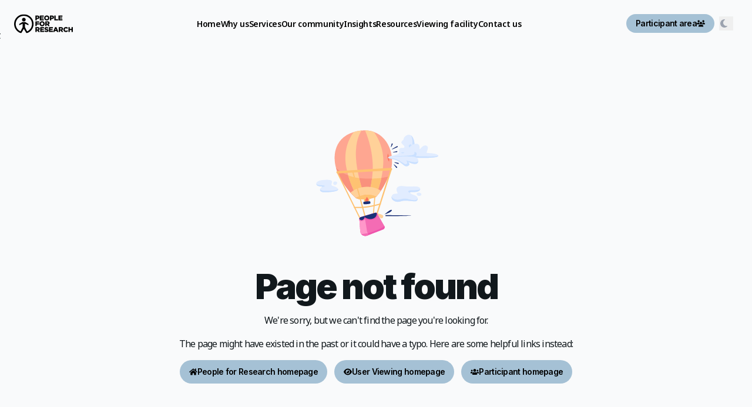

--- FILE ---
content_type: text/html; charset=utf-8
request_url: https://www.peopleforresearch.co.uk/learnmore/data-policies
body_size: 37850
content:
<!DOCTYPE html><html class="__variable_f367f3 __variable_c85df0" lang="en"><head><meta charSet="utf-8"/><meta name="viewport" content="width=device-width, initial-scale=1"/><link rel="stylesheet" href="/_next/static/css/b384602f4da12589.css" data-precedence="next"/><link rel="stylesheet" href="/_next/static/css/a6bde57eb62e1b91.css" data-precedence="next"/><link rel="preload" as="script" fetchPriority="low" href="/_next/static/chunks/webpack-9a6c28060cabcff3.js"/><script src="/_next/static/chunks/52774a7f-fd944d571ef2b1ea.js" async=""></script><script src="/_next/static/chunks/fd9d1056-55f51a3e77a2ea0f.js" async=""></script><script src="/_next/static/chunks/6577-cd3efee196ca12b7.js" async=""></script><script src="/_next/static/chunks/main-app-e2ebbb68154a946c.js" async=""></script><script src="/_next/static/chunks/53c13509-48e84903aa822a96.js" async=""></script><script src="/_next/static/chunks/8e1d74a4-f4dc3e69498bef9a.js" async=""></script><script src="/_next/static/chunks/7719-d3891dab38316f8c.js" async=""></script><script src="/_next/static/chunks/9192-89aa4144e9460201.js" async=""></script><script src="/_next/static/chunks/8578-5ae94699de0f77ca.js" async=""></script><script src="/_next/static/chunks/7534-0f56e474625b738a.js" async=""></script><script src="/_next/static/chunks/5335-ba513e698ba51bec.js" async=""></script><script src="/_next/static/chunks/3470-f36fe49484dbc8e8.js" async=""></script><script src="/_next/static/chunks/app/%5B...not-found%5D/page-2a9ae74651d5b9a7.js" async=""></script><script src="/_next/static/chunks/2972-9ae0a6d33ca4b347.js" async=""></script><script src="/_next/static/chunks/1641-4006f2df1e7e3145.js" async=""></script><script src="/_next/static/chunks/2395-f8b9439b443efc2e.js" async=""></script><script src="/_next/static/chunks/9626-e911bf6d429fb73f.js" async=""></script><script src="/_next/static/chunks/8139-19374ceaf14d8d82.js" async=""></script><script src="/_next/static/chunks/7400-458a78049c7becf6.js" async=""></script><script src="/_next/static/chunks/app/%5B...not-found%5D/layout-461afc9aaf061d60.js" async=""></script><script src="/_next/static/chunks/6175-d9a52bc747d00a60.js" async=""></script><script src="/_next/static/chunks/5693-a9185e941cfdcb8a.js" async=""></script><script src="/_next/static/chunks/app/layout-14f48c3ce33a0834.js" async=""></script><script src="/_next/static/chunks/8009-0205a4db79163c4b.js" async=""></script><script src="/_next/static/chunks/app/error-d51fdbdf842dfd0f.js" async=""></script><link rel="preload" href="https://consent.cookiefirst.com/sites/peopleforresearch.co.uk-81622c22-9e51-4405-8b73-8249d398e6b9/consent.js" as="script"/><link rel="preload" href="https://www.googletagmanager.com/gtm.js?id=GTM-59LJVC6" as="script"/><meta content="cUX7wb3FZ4IOLq6IgWBI71KoGgxqP1_2vNQUTEp_s2Y" name="google-site-verification"/><title>404 - Page not found | People for Research</title><meta name="description" content="Page not found"/><link rel="author" href="https://peopleforresearch.co.uk"/><meta name="author" content="People for Research"/><meta property="og:title" content="Your trusted recruitment partner for user research | People for Research"/><meta property="og:description" content="People for Research is a leading participant recruitment agency for user research and usability testing. We work in partnership with clients, including global brands, innovative start-ups, and government departments."/><meta property="og:url" content="https://peopleforresearch.co.uk"/><meta property="og:site_name" content="Your trusted recruitment partner for user research | People for Research"/><meta property="og:locale" content="en_GB"/><meta property="og:image:type" content="image/png"/><meta property="og:image" content="https://peopleforresearch.co.uk/opengraph-image?9a42fdd6535a683d"/><meta property="og:image:width" content="1200"/><meta property="og:image:height" content="630"/><meta property="og:type" content="website"/><meta name="twitter:card" content="summary_large_image"/><meta name="twitter:title" content="Your trusted recruitment partner for user research | People for Research"/><meta name="twitter:description" content="People for Research is a leading participant recruitment agency for user research and usability testing. We work in partnership with clients, including global brands, innovative start-ups, and government departments."/><meta name="twitter:image" content="https://peopleforresearch.co.uk/global-assets/pfr-logo-og-client.svg"/><link rel="icon" href="/favicon.ico"/><link rel="icon" href="/favicon-32x32.png" type="image/png" sizes="32x32"/><link rel="icon" href="/favicon-16x16.png" type="image/png" sizes="16x16"/><link rel="apple-touch-icon" href="/apple-touch-icon.png" type="image/png" sizes="180x180"/><link rel="manifest" href="/manifest.json"/><link rel="mask-icon" href="/safari-pinned-tab.svg" color="#5bbad5"/><meta name="next-size-adjust"/><script src="/_next/static/chunks/polyfills-42372ed130431b0a.js" noModule=""></script></head><body><div class="skip-links"><a class="skip-link" href="#main-content">Skip to main content</a><a class="skip-link" href="#footer">Skip to footer</a></div><script type="application/ld+json">{"@context":"https://schema.org","@type":"Organization","name":"People for Research","url":"https://peopleforresearch.co.uk","email":"info@peopleforresearch.co.uk","legalName":"People for Research","description":"People for Research is a leading participant recruitment agency for user research and usability testing. We work in partnership with clients, including global brands, innovative start-ups, and government departments.","logo":{"@type":"ImageObject","url":"https://peopleforresearch.co.uk/global-assets/pfr-logo.svg"},"contactPoint":{"@type":"ContactPoint","telephone":"+44 117 921 0008","contactType":"Customer Service","areaServed":"GB","availableLanguage":["English"]},"address":{"@type":"PostalAddress","streetAddress":"Suite 302, QC30 Queen Charlotte Street","addressLocality":"Bristol","addressRegion":"BS1","postalCode":"4HJ","addressCountry":"GB"},"sameAs":["https://facebook.com/PeopleForResearch","https://x.com/Research4People","https://youtube.com/playlist?list=PLGsrBfLYZ5bffbLvNq8uyOj7vajqJ7Y93","https://instagram.com/people4research","https://tiktok.com/@people4research","https://linkedin.com/company/people-for-research","https://x.com/people4research","https://medium.com/@people4research","https://youtube.com/channel/UC1gAe1wCChwTqh19XON_0yA","https://trustpilot.com/review/www.peopleforresearch.co.uk"],"foundingDate":"1989-01-01","founder":{"@type":"Person","name":"Paul Gooding"}}</script><script type="application/ld+json">{"@context":"https://schema.org","@type":"LocalBusiness","name":"People for Research","address":{"@type":"PostalAddress","streetAddress":"Suite 302, QC30 Queen Charlotte Street","addressLocality":"Bristol","addressRegion":"BS1","postalCode":"4HJ","addressCountry":"GB"},"geo":{"@type":"GeoCoordinates","latitude":"51.4523437","longitude":"-2.5937107"},"openingHoursSpecification":[{"@type":"OpeningHoursSpecification","dayOfWeek":["Monday","Tuesday","Wednesday","Thursday"],"opens":"09:00","closes":"17:30"},{"@type":"OpeningHoursSpecification","dayOfWeek":"Friday","opens":"09:00","closes":"17:00"}],"telephone":"+44 117 921 0008","url":"https://peopleforresearch.co.uk","aggregateRating":{"@type":"AggregateRating","ratingValue":"4.5","reviewCount":"104","bestRating":"5","worstRating":"1"},"review":[{"@type":"Review","author":{"@type":"Organization","name":"British Heart Foundation"},"reviewBody":"Recruiting users with a suitable background was paramount for the project and we wouldn't have been able to do it so swiftly without People for Research. The participants were all perfectly suited to the tasks we wanted them to undertake.","reviewRating":{"@type":"Rating","ratingValue":"5","bestRating":"5"}},{"@type":"Review","author":{"@type":"Organization","name":"BT"},"reviewBody":"PFR has been fantastic on all of the projects we've worked on so far. Their communication is prompt and concise, evidenced by the speed at which they are able to sign off quotes, screeners and ultimately go from brief to a full list of recruited participants.","reviewRating":{"@type":"Rating","ratingValue":"5","bestRating":"5"}},{"@type":"Review","author":{"@type":"Organization","name":"Penguin"},"reviewBody":"We've had great experiences with the People for Research team. They deliver smart, efficient service, responding to briefs with engaging and creative screeners and advertisements. The project managers are really thorough, and always on top of timings and logistics. We've found the participants recruited to be great quality, enthusiastic and to spec.","reviewRating":{"@type":"Rating","ratingValue":"5","bestRating":"5"}},{"@type":"Review","author":{"@type":"Organization","name":"Philips"},"reviewBody":"It has been a great pleasure working with the team at PFR. We would like to thank them for all the advice and suggestions given from time to time. It feels like they are very dedicated to our projects with strong sense of responsibility and accountability.","reviewRating":{"@type":"Rating","ratingValue":"5","bestRating":"5"}},{"@type":"Review","author":{"@type":"Organization","name":"Make Human"},"reviewBody":"We just returned from a fascinating two days of research into how people interacted with a prototype of an innovative new kitchen appliance. We designed and moderated research at People for Research's studios - they were amazing. Researching with a physical product was a refreshing change from a recent trend of remote digital studies. Having the client team on-site for real-time feedback amplified the value of our research.","reviewRating":{"@type":"Rating","ratingValue":"5","bestRating":"5"}},{"@type":"Review","author":{"@type":"Organization","name":"Trustpilot"},"reviewBody":"Trustpilot score 4.4 based on 107 reviews","reviewRating":{"@type":"Rating","ratingValue":"4.4","bestRating":"5"},"url":"https://trustpilot.com/review/www.peopleforresearch.co.uk"}]}</script><div data-overlay-container="true"><script>!function(){try{var d=document.documentElement,c=d.classList;c.remove('light','dark');var e=localStorage.getItem('theme');if('system'===e||(!e&&false)){var t='(prefers-color-scheme: dark)',m=window.matchMedia(t);if(m.media!==t||m.matches){d.style.colorScheme = 'dark';c.add('dark')}else{d.style.colorScheme = 'light';c.add('light')}}else if(e){c.add(e|| '')}else{c.add('light')}if(e==='light'||e==='dark'||!e)d.style.colorScheme=e||'light'}catch(e){}}()</script><style>#nprogress{pointer-events:none}#nprogress .bar{background:#00B0FF;position:fixed;z-index:1600;top: 0;left:0;width:100%;height:3px}#nprogress .peg{display:block;position:absolute;right:0;width:100px;height:100%;;opacity:1;-webkit-transform:rotate(3deg) translate(0px,-4px);-ms-transform:rotate(3deg) translate(0px,-4px);transform:rotate(3deg) translate(0px,-4px)}#nprogress .spinner{display:block;position:fixed;z-index:1600;top: 15px;right:15px}#nprogress .spinner-icon{width:18px;height:18px;box-sizing:border-box;border:2px solid transparent;border-top-color:#00B0FF;border-left-color:#00B0FF;border-radius:50%;-webkit-animation:nprogress-spinner 400ms linear infinite;animation:nprogress-spinner 400ms linear infinite}.nprogress-custom-parent{overflow:hidden;position:relative}.nprogress-custom-parent #nprogress .bar,.nprogress-custom-parent #nprogress .spinner{position:absolute}@-webkit-keyframes nprogress-spinner{0%{-webkit-transform:rotate(0deg)}100%{-webkit-transform:rotate(360deg)}}@keyframes nprogress-spinner{0%{transform:rotate(0deg)}100%{transform:rotate(360deg)}}</style><div class="flex flex-col min-h-screen"><nav class="flex w-full h-auto items-center justify-center data-[menu-open=true]:border-none sticky top-0 inset-x-0 backdrop-blur-lg data-[menu-open=true]:backdrop-blur-xl backdrop-saturate-150 bg-others-mistyGray dark:bg-jet py-2 z-50" style="--navbar-height:4rem"><header class="z-40 flex px-6 gap-4 w-full flex-row relative flex-nowrap items-center justify-between h-[var(--navbar-height)] max-w-full"><div class="flex w-full justify-between items-center"><div class="flex basis-0 flex-row flex-grow flex-nowrap justify-start bg-transparent items-center no-underline text-medium whitespace-nowrap box-border flex-grow-0"><a class="relative items-center tap-highlight-transparent outline-none data-[focus-visible=true]:z-10 data-[focus-visible=true]:outline-2 data-[focus-visible=true]:outline-focus data-[focus-visible=true]:outline-offset-2 text-medium text-primary no-underline hover:opacity-80 active:opacity-disabled transition-opacity hidden xl:flex" href="/" tabindex="0" role="link"><svg aria-label="People for Research logo, featuring a person inside a circle, representing a focus on human-centered research and activities." class="text-black dark:text-white fill-current" height="119" role="img" viewBox="0 0 186 60" width="100" xmlns="http://www.w3.org/2000/svg"><g clip-path="url(#clip0_226_8433)"><path d="M36.668 16.988c0 3.202-2.608 5.798-5.825 5.798-3.218 0-5.826-2.596-5.826-5.798 0-3.204 2.608-5.796 5.826-5.796 3.217 0 5.825 2.592 5.825 5.796zm-5.826 8.09c1.344 0 3.126-.679 3.126-.679.329-.123.846-.078 1.15.103l9.673 5.774c.303.182.552.617.552.968v2.843c0 .351-.265.518-.586.373l-9.672-4.404c-.322-.146-.584.022-.584.372v9.875c0 .35.13.894.288 1.209l6.02 11.892c.332.57.672.767 1.344.402 8.6-4.182 14.54-12.973 14.54-23.12 0-14.18-11.597-25.72-25.851-25.72-14.252 0-25.849 11.54-25.849 25.72 0 10.148 5.94 18.938 14.54 23.12.673.365 1.012.169 1.344-.402l6.02-11.892c.158-.315.289-.86.289-1.209v-9.875c0-.35-.262-.518-.583-.372l-9.674 4.403c-.322.145-.584-.022-.584-.373v-2.843c0-.35.248-.785.55-.968l9.674-5.774c.303-.18.82-.226 1.15-.103 0 0 1.782.678 3.125.678m-.008 21.766c-.297 0-.592.193-.815.573l-6.979 11.851c-.329.652-.769.858-1.538.664C9.049 55.983-.001 44.372-.001 30.688-.001 13.768 13.834 0 30.841 0c17.008 0 30.844 13.767 30.844 30.688 0 13.684-9.051 25.296-21.506 29.242-.77.194-1.209-.013-1.538-.664l-6.978-11.851c-.223-.38-.519-.573-.814-.573h-.013zM71.618 14.9h2.105c.95 0 1.83-.115 2.642-.349.812-.232 1.509-.58 2.093-1.048a4.854 4.854 0 001.37-1.723c.33-.683.494-1.476.494-2.378V9.36c0-.844-.15-1.6-.45-2.268a4.587 4.587 0 00-1.283-1.69c-.555-.46-1.227-.81-2.016-1.048-.79-.24-1.667-.36-2.631-.36h-6.58v15.27h4.255V14.9h.001zm0-7.374h1.995c.774 0 1.377.172 1.808.515.43.344.646.845.646 1.502v.046c0 .613-.215 1.1-.646 1.458-.43.357-1.028.537-1.787.537h-2.016V7.526zM94.004 15.664H85.76v-2.422h7.367V9.904H85.76V7.592h8.135v-3.6H81.572v15.27h12.432v-3.598zM97.468 17.255c.73.715 1.6 1.276 2.609 1.69 1.008.417 2.106.624 3.288.624 1.184 0 2.281-.207 3.289-.623a8.22 8.22 0 002.631-1.702 7.713 7.713 0 001.743-2.53 7.7 7.7 0 00.627-3.088v-.043a7.621 7.621 0 00-.627-3.076 7.801 7.801 0 00-1.721-2.509 8.103 8.103 0 00-2.609-1.69c-1.009-.414-2.105-.622-3.289-.622-1.183 0-2.281.208-3.288.621a8.253 8.253 0 00-2.632 1.702 7.758 7.758 0 00-2.368 5.617v.046c0 1.09.209 2.115.625 3.075.418.96.99 1.797 1.722 2.508zm1.995-5.671c0-.552.092-1.076.275-1.571a3.85 3.85 0 01.79-1.298 3.776 3.776 0 012.826-1.209c.586 0 1.12.112 1.606.337a4.02 4.02 0 012.066 2.215c.191.494.286 1.017.286 1.57v.045c0 .553-.095 1.075-.286 1.57a4.092 4.092 0 01-.792 1.298 3.68 3.68 0 01-1.231.883 3.839 3.839 0 01-1.605.327 3.777 3.777 0 01-1.605-.336 3.907 3.907 0 01-1.241-.907 4.098 4.098 0 01-.802-1.308 4.346 4.346 0 01-.286-1.573v-.043zM117.573 14.9h2.104c.95 0 1.831-.115 2.642-.349.812-.232 1.509-.58 2.095-1.048a4.851 4.851 0 001.369-1.723c.329-.683.493-1.476.493-2.378V9.36c0-.844-.149-1.6-.449-2.268a4.59 4.59 0 00-1.282-1.69c-.555-.46-1.227-.81-2.017-1.048-.788-.24-1.666-.36-2.631-.36h-6.578v15.27h4.255V14.9h-.001zm0-7.374h1.995c.774 0 1.377.172 1.809.515.431.344.647.845.647 1.502v.046c0 .613-.216 1.1-.647 1.458-.432.357-1.028.537-1.787.537h-2.016V7.526h-.001zM139.213 15.554h-7.433V3.992h-4.253v15.27h11.686v-3.708zM152.915 15.664h-8.244v-2.422h7.367V9.904h-7.367V7.592h8.135v-3.6h-12.322v15.27h12.431v-3.598zM71.618 32.182h7.257v-3.535h-7.257v-2.573h8.025v-3.71H67.365v15.271h4.253v-5.453zM82.843 35.628c.73.713 1.6 1.276 2.61 1.69 1.008.415 2.104.623 3.288.623 1.184 0 2.28-.208 3.289-.622a8.281 8.281 0 002.632-1.702 7.747 7.747 0 001.742-2.53 7.72 7.72 0 00.625-3.089v-.043c0-1.09-.208-2.116-.625-3.076a7.798 7.798 0 00-1.721-2.508 8.086 8.086 0 00-2.608-1.691c-1.01-.414-2.106-.623-3.29-.623-1.183 0-2.28.209-3.288.623a8.249 8.249 0 00-2.63 1.701 7.727 7.727 0 00-1.744 2.53 7.714 7.714 0 00-.626 3.087v.045c0 1.091.209 2.117.626 3.077.416.958.99 1.796 1.72 2.508zm1.996-5.673c0-.551.092-1.075.275-1.57.182-.494.447-.927.79-1.298a3.9 3.9 0 011.233-.884 3.786 3.786 0 011.594-.325c.586 0 1.12.112 1.605.336.483.227.901.53 1.252.906.353.378.624.815.814 1.31.191.493.287 1.017.287 1.569v.045c0 .553-.096 1.075-.287 1.57-.19.494-.454.928-.791 1.298s-.747.665-1.231.883a3.858 3.858 0 01-1.606.327c-.586 0-1.12-.112-1.604-.337a3.885 3.885 0 01-1.242-.906 4.1 4.1 0 01-.802-1.31 4.316 4.316 0 01-.287-1.57v-.044zM111.456 30.545c.571-.77.856-1.744.856-2.923v-.043c0-1.498-.455-2.684-1.361-3.557-.512-.524-1.176-.93-1.996-1.223-.818-.29-1.818-.435-3.003-.435h-7.257v15.271h4.254v-4.626h1.863l3.091 4.626h4.912l-3.662-5.324c.964-.406 1.733-.996 2.303-1.766zm-3.42-2.661c0 .553-.198.992-.594 1.319-.396.329-.957.492-1.688.492h-2.807v-3.666h2.784c.717 0 1.279.149 1.689.447.409.299.614.753.614 1.363v.045h.002zM80.125 48.916c.57-.77.854-1.744.854-2.923v-.044c0-1.498-.453-2.684-1.359-3.556-.512-.524-1.177-.932-1.995-1.223-.82-.29-1.82-.435-3.004-.435h-7.257v15.27h4.253V51.38h1.864l3.092 4.626h4.91l-3.661-5.325c.965-.405 1.733-.995 2.303-1.765zm-3.421-2.661c0 .553-.197.992-.593 1.32-.394.328-.957.49-1.688.49h-2.805V44.4h2.784c.717 0 1.28.15 1.688.448.41.299.614.752.614 1.363v.044zM86.768 49.985h7.367v-3.338h-7.367v-2.313h8.134v-3.598H82.58v15.27h12.431v-3.6h-8.243v-2.42zM107.356 48.102c-.498-.364-1.102-.672-1.811-.927a18.81 18.81 0 00-2.377-.664 14.808 14.808 0 01-1.305-.336 4.625 4.625 0 01-.811-.327c-.198-.108-.336-.228-.416-.36a.845.845 0 01-.121-.456v-.044c0-.277.129-.508.385-.698.255-.189.638-.283 1.151-.283.686 0 1.399.129 2.137.383a8.62 8.62 0 012.159 1.123l2.128-2.997a8.881 8.881 0 00-2.796-1.525c-1.031-.343-2.203-.515-3.52-.515-.92 0-1.746.118-2.476.36-.732.239-1.358.576-1.875 1.01-.52.437-.914.953-1.184 1.547a4.665 4.665 0 00-.406 1.96v.044c0 .785.15 1.44.45 1.971.3.529.709.973 1.227 1.328.52.355 1.13.646 1.831.872.701.224 1.462.431 2.28.62.527.117.954.229 1.282.338.329.11.593.221.789.338.198.115.333.234.406.359.072.123.11.264.11.425v.043c0 .334-.151.592-.45.773-.3.181-.734.273-1.303.273-1.785 0-3.443-.612-4.977-1.834l-2.368 2.82a9.48 9.48 0 003.277 1.91c1.235.424 2.54.637 3.914.637.935 0 1.784-.113 2.543-.338.761-.224 1.411-.551 1.952-.978a4.5 4.5 0 001.261-1.558c.299-.61.45-1.307.45-2.09v-.045c0-.71-.133-1.324-.396-1.84a3.72 3.72 0 00-1.14-1.32zM114.591 49.985h7.366v-3.338h-7.366v-2.313h8.134v-3.598h-12.321v15.27h12.432v-3.6h-8.245v-2.42zM129.785 40.626l-6.533 15.381h4.471l1.096-2.727h5.92l1.118 2.727h4.56l-6.532-15.381h-4.1zm.284 9.38l1.733-4.34 1.711 4.34h-3.444zM154.122 48.916c.57-.77.855-1.744.855-2.923v-.044c0-1.498-.454-2.684-1.36-3.556-.512-.524-1.177-.932-1.996-1.223-.819-.29-1.819-.435-3.004-.435h-7.257v15.27h4.254V51.38h1.865l3.091 4.626h4.911l-3.662-5.325c.964-.405 1.732-.995 2.303-1.765zm-3.421-2.661c0 .553-.197.992-.593 1.32-.394.328-.956.49-1.689.49h-2.805V44.4h2.783c.718 0 1.28.15 1.689.448.409.299.614.752.614 1.363v.044h.001zM166.849 51.348a5.02 5.02 0 01-.767.59 3.28 3.28 0 01-.899.38 4.236 4.236 0 01-1.085.132 3.434 3.434 0 01-2.632-1.177 4.011 4.011 0 01-.757-1.299 4.66 4.66 0 01-.273-1.603v-.044c0-.552.091-1.075.273-1.57.182-.495.436-.923.757-1.287a3.428 3.428 0 012.632-1.179c.745 0 1.382.16 1.906.48.527.321 1.009.756 1.448 1.31l3.202-2.466a8.522 8.522 0 00-1.152-1.288 7.136 7.136 0 00-1.446-1.014 7.43 7.43 0 00-1.765-.654 9.32 9.32 0 00-2.15-.23c-1.169 0-2.245.204-3.233.612a7.682 7.682 0 00-2.553 1.69 7.89 7.89 0 00-1.69 2.531 7.903 7.903 0 00-.615 3.108v.045c0 1.135.209 2.185.627 3.151a7.875 7.875 0 001.688 2.51 7.559 7.559 0 002.511 1.648c.964.393 1.994.59 3.091.59.848 0 1.612-.088 2.29-.264a7.674 7.674 0 001.843-.72 6.848 6.848 0 001.469-1.09c.431-.422.829-.88 1.195-1.375l-3.202-2.268a9.233 9.233 0 01-.713.75zM181.747 40.736v5.716h-5.46v-5.716h-4.253v15.27h4.253v-5.803h5.46v5.803H186v-15.27h-4.253z"></path></g><defs><clipPath id="clip0_226_8433"><path d="M0 0H186V60H0z"></path></clipPath></defs></svg></a><a class="relative items-center tap-highlight-transparent outline-none data-[focus-visible=true]:z-10 data-[focus-visible=true]:outline-2 data-[focus-visible=true]:outline-focus data-[focus-visible=true]:outline-offset-2 text-medium text-primary no-underline hover:opacity-80 active:opacity-disabled transition-opacity xl:hidden flex" href="/" tabindex="0" role="link"><svg aria-label="Icon: Person Inside Circle - Represents Human-Centered Research and Activities" class="fill-current text-black dark:text-white " height="119" id="pfr-logo" role="img" viewBox="0 0 124 119" width="40" xmlns="http://www.w3.org/2000/svg"><path d="M73.338 33.692c0 6.351-5.216 11.501-11.65 11.501-6.437 0-11.653-5.15-11.653-11.501 0-6.354 5.217-11.495 11.653-11.495 6.434-.001 11.65 5.141 11.65 11.495zM61.685 49.737c2.689 0 6.252-1.345 6.252-1.345.659-.244 1.694-.156 2.301.204l19.347 11.452c.605.36 1.102 1.224 1.102 1.92v5.637c0 .697-.529 1.029-1.171.741l-19.345-8.735c-.643-.289-1.167.044-1.167.738v19.586c0 .693.259 1.773.577 2.397l12.04 23.586c.662 1.132 1.342 1.521 2.687.797 17.2-8.294 29.08-25.729 29.08-45.854 0-28.125-23.194-51.01-51.702-51.01-28.505 0-51.698 22.885-51.698 51.01 0 20.126 11.881 37.559 29.079 45.854 1.347.725 2.026.335 2.689-.797l12.04-23.586c.316-.624.578-1.704.578-2.397V60.349c0-.694-.525-1.028-1.166-.738L33.86 68.344c-.644.287-1.168-.043-1.168-.741v-5.637c0-.696.495-1.558 1.099-1.92l19.348-11.452c.606-.359 1.64-.448 2.301-.204 0 0 3.564 1.345 6.251 1.345m-.017 43.169c-.594 0-1.185.381-1.63 1.135l-13.958 23.506c-.657 1.292-1.537 1.702-3.076 1.317C18.1 111.034 0 88.004 0 60.864 0 27.305 27.67 0 61.684 0c34.016 0 61.688 27.305 61.688 60.864 0 27.14-18.102 50.17-43.012 57.998-1.539.385-2.417-.027-3.077-1.317L63.328 94.039c-.446-.754-1.038-1.135-1.628-1.135h-.026z"></path></svg></a></div><ul class="gap-4 h-full flex-row flex-nowrap items-center data-[justify=start]:justify-start data-[justify=start]:flex-grow data-[justify=start]:basis-0 data-[justify=center]:justify-center data-[justify=end]:justify-end data-[justify=end]:flex-grow data-[justify=end]:basis-0 hidden xl:flex ms-8" data-justify="center"><li class="text-medium whitespace-nowrap box-border list-none data-[active=true]:font-semibold text-white"><div class="relative group"><a class="relative inline-flex items-center tap-highlight-transparent outline-none data-[focus-visible=true]:z-10 data-[focus-visible=true]:outline-2 data-[focus-visible=true]:outline-focus data-[focus-visible=true]:outline-offset-2 no-underline hover:opacity-80 active:opacity-disabled transition-opacity cursor-pointer text-black dark:text-white hover:text-userViewingLight/10 font-noto font-semibold tracking-tight text-sm" href="/" tabindex="0" role="link">Home</a><span class="absolute -bottom-1 left-0 w-full h-1 bg-userViewingBlue dark:bg-paleBlue transform scale-x-0 group-hover:scale-x-100 transition-transform duration-200 origin-left"></span></div></li><li class="text-medium whitespace-nowrap box-border list-none data-[active=true]:font-semibold text-white"><div class="relative group"><a class="relative inline-flex items-center tap-highlight-transparent outline-none data-[focus-visible=true]:z-10 data-[focus-visible=true]:outline-2 data-[focus-visible=true]:outline-focus data-[focus-visible=true]:outline-offset-2 no-underline hover:opacity-80 active:opacity-disabled transition-opacity cursor-pointer text-black dark:text-white hover:text-userViewingLight/10 font-noto font-semibold tracking-tight text-sm" href="/why-us" tabindex="0" role="link">Why us</a><span class="absolute -bottom-1 left-0 w-full h-1 bg-userViewingBlue dark:bg-paleBlue transform scale-x-0 group-hover:scale-x-100 transition-transform duration-200 origin-left"></span></div></li><li class="text-medium whitespace-nowrap box-border list-none data-[active=true]:font-semibold text-white"><div class="relative group"><a class="relative inline-flex items-center tap-highlight-transparent outline-none data-[focus-visible=true]:z-10 data-[focus-visible=true]:outline-2 data-[focus-visible=true]:outline-focus data-[focus-visible=true]:outline-offset-2 no-underline hover:opacity-80 active:opacity-disabled transition-opacity cursor-pointer text-black dark:text-white hover:text-userViewingLight/10 font-noto font-semibold tracking-tight text-sm" href="/services" tabindex="0" role="link">Services</a><span class="absolute -bottom-1 left-0 w-full h-1 bg-userViewingBlue dark:bg-paleBlue transform scale-x-0 group-hover:scale-x-100 transition-transform duration-200 origin-left"></span></div></li><li class="text-medium whitespace-nowrap box-border list-none data-[active=true]:font-semibold text-white"><div class="relative group"><a class="relative inline-flex items-center tap-highlight-transparent outline-none data-[focus-visible=true]:z-10 data-[focus-visible=true]:outline-2 data-[focus-visible=true]:outline-focus data-[focus-visible=true]:outline-offset-2 no-underline hover:opacity-80 active:opacity-disabled transition-opacity cursor-pointer text-black dark:text-white hover:text-userViewingLight/10 font-noto font-semibold tracking-tight text-sm" href="/our-community" tabindex="0" role="link">Our community</a><span class="absolute -bottom-1 left-0 w-full h-1 bg-userViewingBlue dark:bg-paleBlue transform scale-x-0 group-hover:scale-x-100 transition-transform duration-200 origin-left"></span></div></li><li class="text-medium whitespace-nowrap box-border list-none data-[active=true]:font-semibold text-white"><div class="relative group"><a class="relative inline-flex items-center tap-highlight-transparent outline-none data-[focus-visible=true]:z-10 data-[focus-visible=true]:outline-2 data-[focus-visible=true]:outline-focus data-[focus-visible=true]:outline-offset-2 no-underline hover:opacity-80 active:opacity-disabled transition-opacity cursor-pointer text-black dark:text-white hover:text-userViewingLight/10 font-noto font-semibold tracking-tight text-sm" href="/insights" tabindex="0" role="link">Insights</a><span class="absolute -bottom-1 left-0 w-full h-1 bg-userViewingBlue dark:bg-paleBlue transform scale-x-0 group-hover:scale-x-100 transition-transform duration-200 origin-left"></span></div></li><li class="text-medium whitespace-nowrap box-border list-none data-[active=true]:font-semibold text-white"><div class="relative group"><a class="relative inline-flex items-center tap-highlight-transparent outline-none data-[focus-visible=true]:z-10 data-[focus-visible=true]:outline-2 data-[focus-visible=true]:outline-focus data-[focus-visible=true]:outline-offset-2 no-underline hover:opacity-80 active:opacity-disabled transition-opacity cursor-pointer text-black dark:text-white hover:text-userViewingLight/10 font-noto font-semibold tracking-tight text-sm" href="/resources" tabindex="0" role="link">Resources</a><span class="absolute -bottom-1 left-0 w-full h-1 bg-userViewingBlue dark:bg-paleBlue transform scale-x-0 group-hover:scale-x-100 transition-transform duration-200 origin-left"></span></div></li><li class="text-medium whitespace-nowrap box-border list-none data-[active=true]:font-semibold text-white"><div class="relative group"><a class="relative inline-flex items-center tap-highlight-transparent outline-none data-[focus-visible=true]:z-10 data-[focus-visible=true]:outline-2 data-[focus-visible=true]:outline-focus data-[focus-visible=true]:outline-offset-2 no-underline hover:opacity-80 active:opacity-disabled transition-opacity cursor-pointer text-black dark:text-white hover:text-userViewingLight/10 font-noto font-semibold tracking-tight text-sm" href="/user-viewing" tabindex="0" role="link">Viewing facility</a><span class="absolute -bottom-1 left-0 w-full h-1 bg-userViewingBlue dark:bg-paleBlue transform scale-x-0 group-hover:scale-x-100 transition-transform duration-200 origin-left"></span></div></li><li class="text-medium whitespace-nowrap box-border list-none data-[active=true]:font-semibold text-white"><div class="relative group"><a class="relative inline-flex items-center tap-highlight-transparent outline-none data-[focus-visible=true]:z-10 data-[focus-visible=true]:outline-2 data-[focus-visible=true]:outline-focus data-[focus-visible=true]:outline-offset-2 no-underline hover:opacity-80 active:opacity-disabled transition-opacity cursor-pointer text-black dark:text-white hover:text-userViewingLight/10 font-noto font-semibold tracking-tight text-sm" href="/contact-us" tabindex="0" role="link">Contact us</a><span class="absolute -bottom-1 left-0 w-full h-1 bg-userViewingBlue dark:bg-paleBlue transform scale-x-0 group-hover:scale-x-100 transition-transform duration-200 origin-left"></span></div></li></ul><div class="hidden xl:flex items-center"><li class="text-medium whitespace-nowrap box-border list-none data-[active=true]:font-semibold"><button class="z-0 group relative inline-flex items-center justify-center box-border appearance-none select-none whitespace-nowrap subpixel-antialiased overflow-hidden tap-highlight-transparent outline-none data-[focus-visible=true]:z-10 data-[focus-visible=true]:outline-2 data-[focus-visible=true]:outline-focus data-[focus-visible=true]:outline-offset-2 min-w-16 h-8 gap-2 rounded-full w-full [&amp;&gt;svg]:max-w-[theme(spacing.8)] !transition-none data-[pressed=true]:scale-100 data-[hover=true]:opacity-hover undefined bg-paleBlue text-black hover:opacity-80 hover:outline hover:outline-paleBlue hover:outline-offset-2 undefined font-inter text-sm font-semibold px-4" type="button">Participant area<svg stroke="currentColor" fill="currentColor" stroke-width="0" viewBox="0 0 640 512" class="text-black" aria-hidden="true" focusable="false" tabindex="-1" height="1em" width="1em" xmlns="http://www.w3.org/2000/svg"><path d="M144 0a80 80 0 1 1 0 160A80 80 0 1 1 144 0zM512 0a80 80 0 1 1 0 160A80 80 0 1 1 512 0zM0 298.7C0 239.8 47.8 192 106.7 192l42.7 0c15.9 0 31 3.5 44.6 9.7c-1.3 7.2-1.9 14.7-1.9 22.3c0 38.2 16.8 72.5 43.3 96c-.2 0-.4 0-.7 0L21.3 320C9.6 320 0 310.4 0 298.7zM405.3 320c-.2 0-.4 0-.7 0c26.6-23.5 43.3-57.8 43.3-96c0-7.6-.7-15-1.9-22.3c13.6-6.3 28.7-9.7 44.6-9.7l42.7 0C592.2 192 640 239.8 640 298.7c0 11.8-9.6 21.3-21.3 21.3l-213.3 0zM224 224a96 96 0 1 1 192 0 96 96 0 1 1 -192 0zM128 485.3C128 411.7 187.7 352 261.3 352l117.3 0C452.3 352 512 411.7 512 485.3c0 14.7-11.9 26.7-26.7 26.7l-330.7 0c-14.7 0-26.7-11.9-26.7-26.7z"></path></svg></button></li><li class="text-medium whitespace-nowrap box-border list-none data-[active=true]:font-semibold"></li></div><button class="group flex items-center justify-center w-6 h-full rounded-small tap-highlight-transparent outline-none data-[focus-visible=true]:z-10 data-[focus-visible=true]:outline-2 data-[focus-visible=true]:outline-focus data-[focus-visible=true]:outline-offset-2 xl:hidden ps-2 pe-8 bg-others-mistyGray dark:bg-jet" type="button" aria-label="Open menu" aria-pressed="false"><span class="sr-only">open navigation menu</span><div><svg stroke="currentColor" fill="currentColor" stroke-width="0" viewBox="0 0 448 512" class="size-6 text-black dark:text-white" height="1em" width="1em" xmlns="http://www.w3.org/2000/svg"><path d="M448 64c0-17.7-14.3-32-32-32L32 32C14.3 32 0 46.3 0 64S14.3 96 32 96l384 0c17.7 0 32-14.3 32-32zm0 256c0-17.7-14.3-32-32-32L32 288c-17.7 0-32 14.3-32 32s14.3 32 32 32l384 0c17.7 0 32-14.3 32-32zM0 192c0 17.7 14.3 32 32 32l384 0c17.7 0 32-14.3 32-32s-14.3-32-32-32L32 160c-17.7 0-32 14.3-32 32zM448 448c0-17.7-14.3-32-32-32L32 416c-17.7 0-32 14.3-32 32s14.3 32 32 32l384 0c17.7 0 32-14.3 32-32z"></path></svg></div></button></div></header></nav><main class="flex-grow" id="main-content"><div class="flex flex-col items-center justify-center text-center space-y-4 mx-4 xl:mx-0 py-24 bg-others-mistyGray dark:bg-jet"><svg fill="none" height="266" viewBox="0 0 1000 1000" width="250" xmlns="http://www.w3.org/2000/svg"><g clip-path="url(#clip0_102_15016)"><path d="M220.333 501.667C210 501.833 201.833 517.333 216.833 525.5C229.833 532.667 250.167 501 220.333 501.667Z" fill="#E1ECFF"></path><path d="M237 563.167C222.833 573 152.334 578.333 134.334 574C123.5 571.5 117 563.167 118.834 554.5C120 549.167 124 543.833 131.834 539.167C132.5 538.833 133 538.5 133.667 538.167C141.667 533.833 105.334 539.167 96.3335 525.833C94.5002 523 93.3335 520.167 93.3335 517.333C92.6668 506.333 105.334 495.333 137 492C177.167 487.833 205.333 490.167 200.167 508C195 526 193.5 529.667 212.833 534.5C225.667 537.667 238.333 545 241.167 552.333C242.833 556 241.833 559.833 237 563.167Z" fill="#E1ECFF"></path><path d="M150.667 533.5C148 536.833 139.333 538.167 131.833 539.167C132.5 538.833 133 538.5 133.667 538.167C141.667 533.833 105.333 539.167 96.3335 525.833C94.5002 523 93.3335 520.167 93.3335 517.333C95.1668 520.333 99.6668 523.833 110.333 525.333C131 528.333 154.833 528.5 150.667 533.5Z" fill="#CAE0FF"></path><path d="M237 563.167C222.833 573 152.333 578.333 134.333 574C123.5 571.5 117 563.167 118.833 554.5C122.167 558.333 131.5 565.5 155.333 565.333C187.167 565 226.833 563.667 236.167 558.167C239 556.5 240.5 554.5 241.333 552.333C242.833 556 241.833 559.833 237 563.167Z" fill="#CAE0FF"></path><path d="M801.334 555.833C800.5 558.833 798.334 562 794.334 565.167C777.834 578.667 745 571.833 735.167 574.833C732.334 575.667 731.667 577.167 732.334 579C734.167 583.667 745 590.167 754.5 592.833C771.167 597.5 779.667 605.167 782.834 612.667C787.667 624.167 780.167 635.5 769.334 636.667C751.5 638.667 702.167 628.5 678.834 634.667C655.5 640.833 641.834 644.5 622 633.5C607.834 625.667 603.667 613 606.667 602.667C607.834 598.5 610 594.833 613 591.833C623.834 581.167 645 588.5 646.834 583C648.667 577.5 633.667 560.167 642.334 546.167C651 532.167 669.5 530.333 692.167 534.167C714.834 538 761.167 533.667 778.834 536.5C792.5 538.833 804 546.333 801.334 555.833Z" fill="#E1ECFF"></path><path d="M791.167 577.833C778.167 578 772.167 587.833 782.333 596.5C792.5 605.167 810 597.5 809.5 590.167C809 582.833 799.833 577.667 791.167 577.833Z" fill="#E1ECFF"></path><path d="M769.334 636.833C751.5 638.833 702.167 628.667 678.834 634.833C655.5 641 641.834 644.667 622 633.667C607.834 625.833 603.667 613.167 606.667 602.833C607.667 608.833 612.167 617.167 627.834 622.667C654.834 632.167 672.667 618.333 696.5 618.333C720.334 618.333 745.667 633.5 770.334 627.833C781.334 625.333 783.667 619 782.834 612.667C787.667 624.333 780.167 635.667 769.334 636.833Z" fill="#CAE0FF"></path><path d="M801.333 555.833C800.5 558.833 798.333 562 794.333 565.167C777.833 578.667 745 571.833 735.167 574.833C732.333 575.667 731.667 577.167 732.333 579C731 578.667 729.667 578.167 728.5 577.833C717.667 574 715.5 567.333 726.833 563.5C738.167 559.667 758.5 564 782.5 560C790.333 558.833 796.667 557.333 801.333 555.833Z" fill="#CAE0FF"></path><path d="M510.333 424L482.333 767C482.167 768.333 481.333 769.5 480 769.667C477.833 770 475.667 768.167 475.833 765.833L503 422.833C503.167 421.333 504.333 420.167 506 420.167H506.833C508.667 420 510.5 421.833 510.333 424Z" fill="#FEC272"></path><path d="M597 435.833C592.833 447.333 588.5 458.167 584.167 468.333C566.167 511 547.833 543 532.833 565.5C518 587.667 506.667 600.5 502.167 605.167C501 606.5 500.167 607.167 500.167 607.167C500.167 607.167 497.333 608.167 492.167 609.833C481.833 613 462.833 618.333 441.167 621.333C436.833 622 432.333 622.5 428 622.833C411.833 624.167 395 624 379.667 620.5C373.833 619.167 368.167 617.333 362.833 614.833C362.667 614.833 362.5 614.667 362.333 614.667C362.333 614.667 347.333 601.333 327 578.333C298.167 545.833 258.5 494 235.333 432.833C232.5 425.5 230.167 418 228 410.333C202 318 222.833 202.667 348.167 164.667C361.333 160.667 375.833 157.5 391.5 155.333C395.167 154.833 398.833 154.333 402.333 154.167C410.167 153.333 417.833 153.167 425.167 153.167C447.5 153.5 467.833 157.167 486 164C592.833 203 632 340 597 435.833Z" fill="#FEA691"></path><path d="M584.167 468.333C543.333 565.333 500.333 607.167 500.333 607.167C500.333 607.167 497.5 608.167 492.333 609.833C482 613 463 618.333 441.333 621.333C437 622 432.5 622.5 428.167 622.833C412 624.167 395.167 624 379.833 620.5C373.833 619 367.833 617.167 362.5 614.667C362.5 614.667 275.167 537.333 235.5 432.833C232.667 425.5 230.333 418 228.167 410.333C261 439.667 324.5 479.667 428.333 482.167C507.667 483.833 555.667 476.333 584.167 468.333Z" fill="#F9917D"></path><path d="M428 622.667C411.833 624 395 623.833 379.666 620.333C358 583.667 329.666 527.833 310.5 460C305.166 441.167 300.5 421.5 296.833 401C277.166 289 316 209 348 164.667C361.166 160.667 375.666 157.5 391.333 155.333C395 154.833 398.666 154.333 402.166 154.167C388.333 174.167 356.5 233.333 364 347.167C366.833 390.167 375.166 435.833 385.333 478.833C398.666 535.667 415.666 587.833 428 622.667Z" fill="#FFD199"></path><path d="M549.666 370.667C548.666 409.167 543.666 445 536.666 477.5C524.833 532.5 507.166 577.833 492.166 609.667C481.833 612.833 462.833 618.167 441.166 621.167C451.5 589.5 465.333 539.833 472.833 482C477.166 448 479.333 411 477.166 373.5C471.333 272.667 442.5 193.167 425 153C447.333 153.333 467.666 157 485.833 163.833C518.166 209.667 552.333 279.833 549.666 370.667Z" fill="#FFD199"></path><path d="M427.999 622.667C411.833 624 395 623.833 379.666 620.333C358 583.667 329.666 527.833 310.5 460C331.833 468.167 356.666 475 385.166 478.833C398.666 535.667 415.666 587.833 427.999 622.667Z" fill="#FEC272"></path><path d="M536.666 477.5C524.833 532.5 507.166 577.833 492.166 609.667C481.833 612.833 462.833 618.167 441.167 621.167C451.5 589.5 465.333 539.833 472.833 482C498 481.5 519.166 479.833 536.666 477.5Z" fill="#FEC272"></path><path d="M532.833 565.333C518 587.5 506.666 600.333 502.166 605C488.166 598.833 465 591.167 435.666 592.333C404.666 593.5 378.167 605.667 363 614.5C362.833 614.5 362.667 614.333 362.5 614.333C362.5 614.333 347.5 601 327.167 578C341.5 564.833 375.333 540.5 432.667 538.167C482.667 536.333 515.5 553 532.833 565.333Z" fill="#FFD199"></path><path d="M362.833 614.667C362.833 614.667 390.333 596.333 431.833 592.5C473.333 588.667 502.166 605.167 502.166 605.167C502.166 605.167 502.5 614.167 433.166 623C380.833 629.5 362.833 614.667 362.833 614.667Z" fill="#FEC272"></path><path d="M580.5 311C580.5 311 576.334 328.333 579.167 343.333C582 358.5 588.833 366 588.833 366C588.833 366 591 357.167 588.5 339.5C585.834 322 580.5 311 580.5 311Z" fill="#FC7059"></path><path d="M241.167 440.667L414 791C414.667 792.333 414.333 794 413.167 795L412.667 795.5C411 797 408.5 796.5 407.5 794.5L234.167 444.333C233.333 442.667 234 440.833 235.5 440L236.667 439.333C238.333 438.333 240.333 439 241.167 440.667Z" fill="#FEC272"></path><path d="M345.833 432.167L440.667 780.333C441 781.667 440.5 783.167 439.167 784.167L438.667 784.667C436.667 786.167 434.167 785.667 433.667 783.5L338.167 435.5C337.667 434 338.667 432 340.333 431.167L341.5 430.5C343.333 429.667 345.333 430.333 345.833 432.167Z" fill="#FEC272"></path><path d="M597.666 419.667L485.166 776C484.666 777.5 485.333 779.167 486.666 779.833L488.667 780.833C490.5 781.833 492.666 781 493.333 779L606.666 422.833C607.166 421.167 606.333 419.5 604.833 418.833L602.166 417.667C600.333 417 598.333 417.833 597.666 419.667Z" fill="#FEC272"></path><path d="M349.167 679.333C348.5 676.667 350.667 674.333 353.333 674.5C367.5 675.167 407.333 676.5 449.167 669.5C488.833 663 517 654.667 528.167 651.167C530.833 650.333 533.5 652.167 533.667 655C533.667 656.667 532.5 658.333 530.833 658.833C521 661.833 487.5 671.833 448.667 678C408.833 684.333 365.167 683.333 353 682.833C351.167 682.833 349.5 681.5 349.167 679.667V679.333Z" fill="#FEC272"></path><path d="M238.666 446.667L602.5 425.5C606.5 425.333 609.666 422 609.833 418V417.333C610 412.667 606.166 409 601.666 409.333L237.833 431.333C233 431.667 229.666 436.167 230.666 440.833C231.5 444.333 234.833 447 238.666 446.667Z" fill="#FEC272"></path><path d="M505.5 717.333C505.5 717.333 530.5 723.667 542.833 730.333C555.167 737.167 547 755.333 535.833 753.333C527.833 751.833 516.167 733.5 512 727.833C507.833 722.333 505.5 717.333 505.5 717.333Z" fill="#FFD199"></path><path d="M548.833 828.667L453.333 865.667L439.667 871C424.5 876.833 408.333 871.333 399.333 859.5C395.5 854.333 393 848 392.5 841L386.5 758.5C386.167 752.167 390 746.5 396.167 744.667L421.833 737L493.833 715.5C499.833 713.667 506.167 716.333 509.333 721.833L509.833 722.833L557.167 805.833C557.167 806 557.333 806.167 557.333 806.333C561.667 814.667 557.833 825.167 548.833 828.667Z" fill="#F46CB4"></path><path d="M453.333 865.667L439.667 871C424.5 876.833 408.333 871.333 399.333 859.5C395.5 854.333 393 848 392.5 841L387.167 767.333L386.5 758.5C386.5 758.167 386.5 757.667 386.5 757.167C386.667 751.333 390.5 746.333 396.167 744.667L421.833 737C422.167 739.5 422.667 742.167 423.167 745C423.833 748.833 424.5 753 425.167 757.333C429.333 782.667 434.833 815.667 438.167 837.167C439.333 844.833 441.333 850.667 443.833 855.167C446.5 860.333 449.833 863.667 453.333 865.667Z" fill="#FF97C9"></path><path d="M425 757.5C422 762.5 415.833 770.167 404.667 771.5C396.667 772.5 390.833 770.167 387 767.5L386.333 758.667C386.333 758.333 386.333 757.833 386.333 757.333C386.5 751.5 390.334 746.5 396 744.833L421.667 737.167C422 739.667 422.5 742.333 423 745.167C423.5 748.833 424.333 753 425 757.5Z" fill="#F46CB4"></path><path d="M480.167 761C448.5 769.667 425 757.333 425 757.333L421.667 736.833L493.667 715.333C499.667 713.5 506 716.167 509.167 721.667L509.667 722.667L510 724.5C510.167 724.667 511.834 752.333 480.167 761Z" fill="#EF54AC"></path><path d="M421.667 737L423 744.667C423 744.667 446.667 765.5 478 755.667C509.5 746 504.667 717 504.667 717C504.667 717 501.167 715.167 497.834 715.167C494.5 715.167 487.834 717.333 487.834 717.333L421.667 737Z" fill="#1C3177"></path><path d="M423 745C422.333 747.667 419 760.667 407.167 764.667C395.5 768.667 387.833 759.167 386.333 757.167C386.5 751.333 390.334 746.333 396 744.667L421.667 737C422 739.5 422.5 742.167 423 745Z" fill="#1C3177"></path><path d="M548.833 828.667L453.333 865.667L439.667 871C424.5 876.833 408.333 871.333 399.333 859.5C417.5 860.667 431.834 858 446.167 854.667C461.834 850.833 512.167 832.333 536.167 820C546 814.833 552.833 810.167 557.5 806.333C561.667 814.667 557.833 825.167 548.833 828.667Z" fill="#EF54AC"></path><path d="M453.333 865.667L439.667 871C424.5 876.833 408.333 871.333 399.333 859.5C416.5 860.667 430.167 858.333 443.833 855.167C446.5 860.333 449.833 863.667 453.333 865.667Z" fill="#F46CB4"></path><path d="M438.834 643.5C422.834 645.5 410.834 631.333 420.667 619.833C430.334 608.333 432.334 598.167 432.334 598.167C432.334 598.167 452 609.167 454.5 621.333C456.334 630.667 455 641.5 438.834 643.5Z" fill="#FEC272"></path><path d="M437.667 639.333C431.334 639.667 424.667 636.5 425.834 629C427 621.5 433.667 618.667 435 613.667C436.334 608.667 435 606.333 435 606.333C435 606.333 446.667 614.667 448 625.667C449.167 636.667 442 639.167 437.667 639.333Z" fill="#FC7059"></path><path d="M414.5 652.5L413.667 644.833C413.5 642.667 414.834 640.833 416.834 640.333C420.667 639.5 427.667 638.167 438.167 637.5C447.667 636.833 453.667 636.833 457 637C459 637 460.834 638.667 461 640.667L462 648.167C462.167 650 461.167 651.833 459.334 652.667C455.834 654 448.834 655.833 437.334 656.5C427.167 657 421.334 656.833 418.167 656.5C416.334 656.167 414.667 654.5 414.5 652.5Z" fill="#1C3177"></path><path d="M558.167 726.667C558.167 726.667 593 694 605.333 695.167C612.667 695.833 604.667 705.5 594 711.833C583.333 718.167 558.167 726.667 558.167 726.667Z" fill="#1C3177"></path><path d="M566 738.167C561.667 737.5 564.167 731.167 569.167 731.167C574.167 731.167 743.167 733.167 739.333 734.667C735.667 736.333 570.5 738.667 566 738.167Z" fill="#1C3177"></path><path d="M628.333 370.333L651.333 375C653.667 375.5 655.167 377.667 654.667 380.167C654.167 382.5 651.667 382.667 649.333 382.167C648.833 382 648.5 381.833 648 381.667L627 373.333C626.167 372.833 626 372 626.333 371.167C626.833 370.5 627.667 370.167 628.333 370.333Z" fill="#1C3177"></path><path d="M624 385.667L643.167 402.5C644.833 403.833 644.833 406.333 643.5 408C642.167 409.667 639.667 409.667 638 408.333C637.833 408.167 637.667 408 637.5 407.833L621.833 387.667C621.333 387 621.5 386 622.167 385.5C622.667 385.167 623.5 385.333 624 385.667Z" fill="#1C3177"></path><path d="M601.5 264.5L606.5 244.833C607.167 242.833 609.333 241.833 611.333 242.5C613.333 243.167 614.334 245.333 613.667 247.333C613.667 247.5 613.5 247.667 613.5 247.667L604.833 265.833C604.5 266.667 603.334 267.167 602.5 266.667C601.667 266.333 601.333 265.333 601.5 264.5Z" fill="#1C3177"></path><path d="M610 280.167L642.5 261C644.334 259.833 646.667 260.5 647.667 262.167C648.834 264 648.167 266.333 646.5 267.333C646.334 267.5 646.167 267.5 646 267.5L611.334 282.833C610.5 283.167 609.5 282.833 609.167 282C609.167 281.5 609.334 280.667 610 280.167Z" fill="#1C3177"></path><path d="M616 301.333L640.834 295C642.834 294.5 644.834 295.5 645.334 297.167C645.834 298.833 644.667 300.667 642.667 301.333C642.5 301.333 642.167 301.5 642 301.5L616.5 303.667C615.834 303.667 615.167 303.333 615.167 302.667C615 302 615.334 301.5 616 301.333Z" fill="#1C3177"></path><path d="M714.833 336.333C664.833 353.5 593.833 339.833 593.833 339.833C588.5 339 587.333 337.333 588.166 335.5C589.5 332.833 595.666 329.667 600.5 328.5C614 325.333 634.5 323.5 650.666 313.667C667 303.833 650.666 288.167 660.666 278C670.666 267.833 685.333 279.167 692.833 268.5C699.833 258.5 669 245.167 672.833 233.333C676.666 221.5 688.5 221.5 689.166 208.333C689.666 197.333 717.333 172.5 739 187.833C743.333 190.833 747.333 195.5 750.833 202C772.666 242 764.833 319 714.833 336.333Z" fill="#E1ECFF"></path><path d="M714.833 336.333C664.833 353.5 593.833 339.833 593.833 339.833C588.5 339 587.333 337.333 588.166 335.5C602.333 335.667 644.166 336 662.5 330.667C684.666 324.167 682.5 311.167 678.166 309C673.833 306.833 670.333 308.167 670.333 308.167C670.333 308.167 672 300.333 687.666 303.333C703 306.333 700 318.833 699.833 319.333C700.666 318.833 729.5 303.5 732.333 290.167C735.333 276.667 716.333 263.167 725.333 253.667C734.5 244.167 740.5 250.167 743.166 255C745.833 259.833 746.166 261.5 746.166 261.5C746.166 261.5 749.666 247.667 747.833 223.667C746.5 206 741.5 193.333 738.833 187.833C743.166 190.833 747.166 195.5 750.666 202C772.666 242 764.833 319 714.833 336.333Z" fill="#CAE0FF"></path><path d="M923.334 326.5C925.167 345.5 790.334 341.333 712.5 340.167C634.667 339 605.834 338.833 607 332.833C607.167 332 608.5 331 610.667 330C623.334 324.333 666.167 317 692.167 305.833C722.667 292.833 727.333 244 775.5 244.667C801.5 245 795.667 274.5 797.667 280.833C799.667 287 816.834 249.167 842.334 257.167C867.834 265.167 840 302.833 845 306C849.834 309 915.167 307.667 922.667 324.167C923 324.833 923.167 325.667 923.334 326.5Z" fill="#E1ECFF"></path><path d="M923.334 326.5C925.167 345.5 790.334 341.333 712.5 340.167C634.667 339 605.834 338.833 607 332.833C607.167 332 608.5 331 610.667 330C633.334 329.333 721.334 326.167 744.334 322.333C770.834 318 760 300.667 760 300.667C760 300.667 772.667 299.333 776 309C779.5 318.5 771.167 329 771.167 329C771.167 329 872.5 332 903.667 329.833C913.334 329.167 919.167 327 922.5 324.167C923 324.833 923.167 325.667 923.334 326.5Z" fill="#CAE0FF"></path><path d="M787.833 364.667C787.333 367 786.5 369.667 785.167 372.333C773.667 397.333 719.833 369.167 718.667 368.5C719.5 369.167 738.167 386.667 717.833 395.833C697.167 405.167 689.833 388.333 659.833 368C629.667 347.5 589.667 344.333 589.667 344.333C586.333 344.333 584 343 582.833 341.167C580.5 337.333 584 331.333 597.667 332.167C605.167 332.667 731.333 329.833 752.167 332.833C771 335.5 791.833 344.667 787.833 364.667Z" fill="#E1ECFF"></path><path d="M787.833 364.667C787.333 367 786.5 369.667 785.166 372.333C773.666 397.333 719.833 369.167 718.666 368.5C719.5 369.167 738.166 386.667 717.833 395.833C697.166 405.167 689.833 388.333 659.833 368C629.666 347.5 589.666 344.333 589.666 344.333C586.333 344.333 584 343 582.833 341.167C591.666 340.5 620.5 340 651 356.167C687.833 375.5 697 389.5 708.333 382C719.333 374.667 705.833 358.167 705.166 357.333C705.666 357.5 715.666 361.5 741.333 367.167C763.166 372 779.333 370.167 787.833 364.667Z" fill="#CAE0FF"></path></g><defs><clipPath id="clip0_102_15016"><rect fill="white" height="1000" rx="50" width="1000"></rect></clipPath></defs></svg><h1 class="font-inter font-black text-6xl">Page not found</h1><h2 class="font-noto">We&#x27;re sorry, but we can&#x27;t find the page you&#x27;re looking for.</h2><p class="font-noto">The page might have existed in the past or it could have a typo. Here are some helpful links instead:</p><div class="flex flex-col space-y-3 space-x-0 md:flex-row md:space-x-3 md:space-y-0"><button class="z-0 group relative inline-flex items-center justify-center box-border appearance-none select-none whitespace-nowrap subpixel-antialiased overflow-hidden tap-highlight-transparent outline-none data-[focus-visible=true]:z-10 data-[focus-visible=true]:outline-2 data-[focus-visible=true]:outline-focus data-[focus-visible=true]:outline-offset-2 min-w-20 h-10 gap-2 rounded-full [&amp;&gt;svg]:max-w-[theme(spacing.8)] !transition-none data-[pressed=true]:scale-100 data-[hover=true]:opacity-hover undefined bg-paleBlue text-black hover:opacity-80 hover:outline hover:outline-paleBlue hover:outline-offset-2 undefined font-inter text-sm font-semibold px-4" type="button"><svg stroke="currentColor" fill="currentColor" stroke-width="0" viewBox="0 0 576 512" aria-hidden="true" focusable="false" tabindex="-1" height="1em" width="1em" xmlns="http://www.w3.org/2000/svg"><path d="M280.37 148.26L96 300.11V464a16 16 0 0 0 16 16l112.06-.29a16 16 0 0 0 15.92-16V368a16 16 0 0 1 16-16h64a16 16 0 0 1 16 16v95.64a16 16 0 0 0 16 16.05L464 480a16 16 0 0 0 16-16V300L295.67 148.26a12.19 12.19 0 0 0-15.3 0zM571.6 251.47L488 182.56V44.05a12 12 0 0 0-12-12h-56a12 12 0 0 0-12 12v72.61L318.47 43a48 48 0 0 0-61 0L4.34 251.47a12 12 0 0 0-1.6 16.9l25.5 31A12 12 0 0 0 45.15 301l235.22-193.74a12.19 12.19 0 0 1 15.3 0L530.9 301a12 12 0 0 0 16.9-1.6l25.5-31a12 12 0 0 0-1.7-16.93z"></path></svg>People for Research homepage</button><button class="z-0 group relative inline-flex items-center justify-center box-border appearance-none select-none whitespace-nowrap subpixel-antialiased overflow-hidden tap-highlight-transparent outline-none data-[focus-visible=true]:z-10 data-[focus-visible=true]:outline-2 data-[focus-visible=true]:outline-focus data-[focus-visible=true]:outline-offset-2 min-w-20 h-10 gap-2 rounded-full [&amp;&gt;svg]:max-w-[theme(spacing.8)] !transition-none data-[pressed=true]:scale-100 data-[hover=true]:opacity-hover undefined bg-paleBlue text-black hover:opacity-80 hover:outline hover:outline-paleBlue hover:outline-offset-2 undefined font-inter text-sm font-semibold px-4" type="button"><svg stroke="currentColor" fill="currentColor" stroke-width="0" viewBox="0 0 576 512" aria-hidden="true" focusable="false" tabindex="-1" height="1em" width="1em" xmlns="http://www.w3.org/2000/svg"><path d="M288 32c-80.8 0-145.5 36.8-192.6 80.6C48.6 156 17.3 208 2.5 243.7c-3.3 7.9-3.3 16.7 0 24.6C17.3 304 48.6 356 95.4 399.4C142.5 443.2 207.2 480 288 480s145.5-36.8 192.6-80.6c46.8-43.5 78.1-95.4 93-131.1c3.3-7.9 3.3-16.7 0-24.6c-14.9-35.7-46.2-87.7-93-131.1C433.5 68.8 368.8 32 288 32zM144 256a144 144 0 1 1 288 0 144 144 0 1 1 -288 0zm144-64c0 35.3-28.7 64-64 64c-7.1 0-13.9-1.2-20.3-3.3c-5.5-1.8-11.9 1.6-11.7 7.4c.3 6.9 1.3 13.8 3.2 20.7c13.7 51.2 66.4 81.6 117.6 67.9s81.6-66.4 67.9-117.6c-11.1-41.5-47.8-69.4-88.6-71.1c-5.8-.2-9.2 6.1-7.4 11.7c2.1 6.4 3.3 13.2 3.3 20.3z"></path></svg>User Viewing homepage</button><button class="z-0 group relative inline-flex items-center justify-center box-border appearance-none select-none whitespace-nowrap subpixel-antialiased overflow-hidden tap-highlight-transparent outline-none data-[focus-visible=true]:z-10 data-[focus-visible=true]:outline-2 data-[focus-visible=true]:outline-focus data-[focus-visible=true]:outline-offset-2 min-w-20 h-10 gap-2 rounded-full [&amp;&gt;svg]:max-w-[theme(spacing.8)] !transition-none data-[pressed=true]:scale-100 data-[hover=true]:opacity-hover undefined bg-paleBlue text-black hover:opacity-80 hover:outline hover:outline-paleBlue hover:outline-offset-2 undefined font-inter text-sm font-semibold px-4" type="button"><svg stroke="currentColor" fill="currentColor" stroke-width="0" viewBox="0 0 640 512" aria-hidden="true" focusable="false" tabindex="-1" height="1em" width="1em" xmlns="http://www.w3.org/2000/svg"><path d="M96 224c35.3 0 64-28.7 64-64s-28.7-64-64-64-64 28.7-64 64 28.7 64 64 64zm448 0c35.3 0 64-28.7 64-64s-28.7-64-64-64-64 28.7-64 64 28.7 64 64 64zm32 32h-64c-17.6 0-33.5 7.1-45.1 18.6 40.3 22.1 68.9 62 75.1 109.4h66c17.7 0 32-14.3 32-32v-32c0-35.3-28.7-64-64-64zm-256 0c61.9 0 112-50.1 112-112S381.9 32 320 32 208 82.1 208 144s50.1 112 112 112zm76.8 32h-8.3c-20.8 10-43.9 16-68.5 16s-47.6-6-68.5-16h-8.3C179.6 288 128 339.6 128 403.2V432c0 26.5 21.5 48 48 48h288c26.5 0 48-21.5 48-48v-28.8c0-63.6-51.6-115.2-115.2-115.2zm-223.7-13.4C161.5 263.1 145.6 256 128 256H64c-35.3 0-64 28.7-64 64v32c0 17.7 14.3 32 32 32h65.9c6.3-47.4 34.9-87.3 75.2-109.4z"></path></svg>Participant homepage</button></div></div></main><footer class="bg-black text-white pb-16 px-12 xxl:px-16 xxxl:px-20" id="footer"><div class="pt-16 xxl:pt-20 xxxl:pt-24"><a href="/"><svg aria-label="People for Research logo, featuring a person inside a circle, representing a focus on human-centered research and activities." class="#fff" height="119" role="img" viewBox="0 0 186 60" width="100" xmlns="http://www.w3.org/2000/svg"><g clip-path="url(#clip0_226_8433)" fill="#fff"><path d="M36.668 16.988c0 3.202-2.608 5.798-5.825 5.798-3.218 0-5.826-2.596-5.826-5.798 0-3.204 2.608-5.796 5.826-5.796 3.217 0 5.825 2.592 5.825 5.796zm-5.826 8.09c1.344 0 3.126-.679 3.126-.679.329-.123.846-.078 1.15.103l9.673 5.774c.303.182.552.617.552.968v2.843c0 .351-.265.518-.586.373l-9.672-4.404c-.322-.146-.584.022-.584.372v9.875c0 .35.13.894.288 1.209l6.02 11.892c.332.57.672.767 1.344.402 8.6-4.182 14.54-12.973 14.54-23.12 0-14.18-11.597-25.72-25.851-25.72-14.252 0-25.849 11.54-25.849 25.72 0 10.148 5.94 18.938 14.54 23.12.673.365 1.012.169 1.344-.402l6.02-11.892c.158-.315.289-.86.289-1.209v-9.875c0-.35-.262-.518-.583-.372l-9.674 4.403c-.322.145-.584-.022-.584-.373v-2.843c0-.35.248-.785.55-.968l9.674-5.774c.303-.18.82-.226 1.15-.103 0 0 1.782.678 3.125.678m-.008 21.766c-.297 0-.592.193-.815.573l-6.979 11.851c-.329.652-.769.858-1.538.664C9.049 55.983-.001 44.372-.001 30.688-.001 13.768 13.834 0 30.841 0c17.008 0 30.844 13.767 30.844 30.688 0 13.684-9.051 25.296-21.506 29.242-.77.194-1.209-.013-1.538-.664l-6.978-11.851c-.223-.38-.519-.573-.814-.573h-.013zM71.618 14.9h2.105c.95 0 1.83-.115 2.642-.349.812-.232 1.509-.58 2.093-1.048a4.854 4.854 0 001.37-1.723c.33-.683.494-1.476.494-2.378V9.36c0-.844-.15-1.6-.45-2.268a4.587 4.587 0 00-1.283-1.69c-.555-.46-1.227-.81-2.016-1.048-.79-.24-1.667-.36-2.631-.36h-6.58v15.27h4.255V14.9h.001zm0-7.374h1.995c.774 0 1.377.172 1.808.515.43.344.646.845.646 1.502v.046c0 .613-.215 1.1-.646 1.458-.43.357-1.028.537-1.787.537h-2.016V7.526zM94.004 15.664H85.76v-2.422h7.367V9.904H85.76V7.592h8.135v-3.6H81.572v15.27h12.432v-3.598zM97.468 17.255c.73.715 1.6 1.276 2.609 1.69 1.008.417 2.106.624 3.288.624 1.184 0 2.281-.207 3.289-.623a8.22 8.22 0 002.631-1.702 7.713 7.713 0 001.743-2.53 7.7 7.7 0 00.627-3.088v-.043a7.621 7.621 0 00-.627-3.076 7.801 7.801 0 00-1.721-2.509 8.103 8.103 0 00-2.609-1.69c-1.009-.414-2.105-.622-3.289-.622-1.183 0-2.281.208-3.288.621a8.253 8.253 0 00-2.632 1.702 7.758 7.758 0 00-2.368 5.617v.046c0 1.09.209 2.115.625 3.075.418.96.99 1.797 1.722 2.508zm1.995-5.671c0-.552.092-1.076.275-1.571a3.85 3.85 0 01.79-1.298 3.776 3.776 0 012.826-1.209c.586 0 1.12.112 1.606.337a4.02 4.02 0 012.066 2.215c.191.494.286 1.017.286 1.57v.045c0 .553-.095 1.075-.286 1.57a4.092 4.092 0 01-.792 1.298 3.68 3.68 0 01-1.231.883 3.839 3.839 0 01-1.605.327 3.777 3.777 0 01-1.605-.336 3.907 3.907 0 01-1.241-.907 4.098 4.098 0 01-.802-1.308 4.346 4.346 0 01-.286-1.573v-.043zM117.573 14.9h2.104c.95 0 1.831-.115 2.642-.349.812-.232 1.509-.58 2.095-1.048a4.851 4.851 0 001.369-1.723c.329-.683.493-1.476.493-2.378V9.36c0-.844-.149-1.6-.449-2.268a4.59 4.59 0 00-1.282-1.69c-.555-.46-1.227-.81-2.017-1.048-.788-.24-1.666-.36-2.631-.36h-6.578v15.27h4.255V14.9h-.001zm0-7.374h1.995c.774 0 1.377.172 1.809.515.431.344.647.845.647 1.502v.046c0 .613-.216 1.1-.647 1.458-.432.357-1.028.537-1.787.537h-2.016V7.526h-.001zM139.213 15.554h-7.433V3.992h-4.253v15.27h11.686v-3.708zM152.915 15.664h-8.244v-2.422h7.367V9.904h-7.367V7.592h8.135v-3.6h-12.322v15.27h12.431v-3.598zM71.618 32.182h7.257v-3.535h-7.257v-2.573h8.025v-3.71H67.365v15.271h4.253v-5.453zM82.843 35.628c.73.713 1.6 1.276 2.61 1.69 1.008.415 2.104.623 3.288.623 1.184 0 2.28-.208 3.289-.622a8.281 8.281 0 002.632-1.702 7.747 7.747 0 001.742-2.53 7.72 7.72 0 00.625-3.089v-.043c0-1.09-.208-2.116-.625-3.076a7.798 7.798 0 00-1.721-2.508 8.086 8.086 0 00-2.608-1.691c-1.01-.414-2.106-.623-3.29-.623-1.183 0-2.28.209-3.288.623a8.249 8.249 0 00-2.63 1.701 7.727 7.727 0 00-1.744 2.53 7.714 7.714 0 00-.626 3.087v.045c0 1.091.209 2.117.626 3.077.416.958.99 1.796 1.72 2.508zm1.996-5.673c0-.551.092-1.075.275-1.57.182-.494.447-.927.79-1.298a3.9 3.9 0 011.233-.884 3.786 3.786 0 011.594-.325c.586 0 1.12.112 1.605.336.483.227.901.53 1.252.906.353.378.624.815.814 1.31.191.493.287 1.017.287 1.569v.045c0 .553-.096 1.075-.287 1.57-.19.494-.454.928-.791 1.298s-.747.665-1.231.883a3.858 3.858 0 01-1.606.327c-.586 0-1.12-.112-1.604-.337a3.885 3.885 0 01-1.242-.906 4.1 4.1 0 01-.802-1.31 4.316 4.316 0 01-.287-1.57v-.044zM111.456 30.545c.571-.77.856-1.744.856-2.923v-.043c0-1.498-.455-2.684-1.361-3.557-.512-.524-1.176-.93-1.996-1.223-.818-.29-1.818-.435-3.003-.435h-7.257v15.271h4.254v-4.626h1.863l3.091 4.626h4.912l-3.662-5.324c.964-.406 1.733-.996 2.303-1.766zm-3.42-2.661c0 .553-.198.992-.594 1.319-.396.329-.957.492-1.688.492h-2.807v-3.666h2.784c.717 0 1.279.149 1.689.447.409.299.614.753.614 1.363v.045h.002zM80.125 48.916c.57-.77.854-1.744.854-2.923v-.044c0-1.498-.453-2.684-1.359-3.556-.512-.524-1.177-.932-1.995-1.223-.82-.29-1.82-.435-3.004-.435h-7.257v15.27h4.253V51.38h1.864l3.092 4.626h4.91l-3.661-5.325c.965-.405 1.733-.995 2.303-1.765zm-3.421-2.661c0 .553-.197.992-.593 1.32-.394.328-.957.49-1.688.49h-2.805V44.4h2.784c.717 0 1.28.15 1.688.448.41.299.614.752.614 1.363v.044zM86.768 49.985h7.367v-3.338h-7.367v-2.313h8.134v-3.598H82.58v15.27h12.431v-3.6h-8.243v-2.42zM107.356 48.102c-.498-.364-1.102-.672-1.811-.927a18.81 18.81 0 00-2.377-.664 14.808 14.808 0 01-1.305-.336 4.625 4.625 0 01-.811-.327c-.198-.108-.336-.228-.416-.36a.845.845 0 01-.121-.456v-.044c0-.277.129-.508.385-.698.255-.189.638-.283 1.151-.283.686 0 1.399.129 2.137.383a8.62 8.62 0 012.159 1.123l2.128-2.997a8.881 8.881 0 00-2.796-1.525c-1.031-.343-2.203-.515-3.52-.515-.92 0-1.746.118-2.476.36-.732.239-1.358.576-1.875 1.01-.52.437-.914.953-1.184 1.547a4.665 4.665 0 00-.406 1.96v.044c0 .785.15 1.44.45 1.971.3.529.709.973 1.227 1.328.52.355 1.13.646 1.831.872.701.224 1.462.431 2.28.62.527.117.954.229 1.282.338.329.11.593.221.789.338.198.115.333.234.406.359.072.123.11.264.11.425v.043c0 .334-.151.592-.45.773-.3.181-.734.273-1.303.273-1.785 0-3.443-.612-4.977-1.834l-2.368 2.82a9.48 9.48 0 003.277 1.91c1.235.424 2.54.637 3.914.637.935 0 1.784-.113 2.543-.338.761-.224 1.411-.551 1.952-.978a4.5 4.5 0 001.261-1.558c.299-.61.45-1.307.45-2.09v-.045c0-.71-.133-1.324-.396-1.84a3.72 3.72 0 00-1.14-1.32zM114.591 49.985h7.366v-3.338h-7.366v-2.313h8.134v-3.598h-12.321v15.27h12.432v-3.6h-8.245v-2.42zM129.785 40.626l-6.533 15.381h4.471l1.096-2.727h5.92l1.118 2.727h4.56l-6.532-15.381h-4.1zm.284 9.38l1.733-4.34 1.711 4.34h-3.444zM154.122 48.916c.57-.77.855-1.744.855-2.923v-.044c0-1.498-.454-2.684-1.36-3.556-.512-.524-1.177-.932-1.996-1.223-.819-.29-1.819-.435-3.004-.435h-7.257v15.27h4.254V51.38h1.865l3.091 4.626h4.911l-3.662-5.325c.964-.405 1.732-.995 2.303-1.765zm-3.421-2.661c0 .553-.197.992-.593 1.32-.394.328-.956.49-1.689.49h-2.805V44.4h2.783c.718 0 1.28.15 1.689.448.409.299.614.752.614 1.363v.044h.001zM166.849 51.348a5.02 5.02 0 01-.767.59 3.28 3.28 0 01-.899.38 4.236 4.236 0 01-1.085.132 3.434 3.434 0 01-2.632-1.177 4.011 4.011 0 01-.757-1.299 4.66 4.66 0 01-.273-1.603v-.044c0-.552.091-1.075.273-1.57.182-.495.436-.923.757-1.287a3.428 3.428 0 012.632-1.179c.745 0 1.382.16 1.906.48.527.321 1.009.756 1.448 1.31l3.202-2.466a8.522 8.522 0 00-1.152-1.288 7.136 7.136 0 00-1.446-1.014 7.43 7.43 0 00-1.765-.654 9.32 9.32 0 00-2.15-.23c-1.169 0-2.245.204-3.233.612a7.682 7.682 0 00-2.553 1.69 7.89 7.89 0 00-1.69 2.531 7.903 7.903 0 00-.615 3.108v.045c0 1.135.209 2.185.627 3.151a7.875 7.875 0 001.688 2.51 7.559 7.559 0 002.511 1.648c.964.393 1.994.59 3.091.59.848 0 1.612-.088 2.29-.264a7.674 7.674 0 001.843-.72 6.848 6.848 0 001.469-1.09c.431-.422.829-.88 1.195-1.375l-3.202-2.268a9.233 9.233 0 01-.713.75zM181.747 40.736v5.716h-5.46v-5.716h-4.253v15.27h4.253v-5.803h5.46v5.803H186v-15.27h-4.253z"></path></g><defs><clipPath id="clip0_226_8433"><path d="M0 0H186V60H0z" fill="#fff"></path></clipPath></defs></svg></a></div><div class="flex flex-col lg:flex-row lg:justify-between lg:items-start space-y-4 lg:space-y-0 xxl:space-y-6 xxxl:space-y-8"><span class="font-noto font-semibold text-sm lg:text-lg xxl:text-xl xxxl:text-2xl lg:max-w-md xxl:max-w-xl xxxl:max-w-2xl">Specialised in providing participant recruitment for user research and usability testing.</span><div class="flex flex-col space-x-0 space-y-2 lg:flex-row lg:space-x-4 lg:space-y-0 xxl:space-x-10 xxxl:space-x-12"><a class="font-noto text-sm xxl:text-base xxxl:text-lg font-bold cursor-pointer text-white hover:text-userViewingLight/10 relative group " href="/">Home<span class="lg:block h-1 bg-white transform scale-x-0 group-hover:scale-x-100 transition-transform duration-200 origin-left mt-1 hidden"></span></a><a class="font-noto text-sm xxl:text-base xxxl:text-lg font-bold cursor-pointer text-white hover:text-userViewingLight/10 relative group " href="/why-us">Why us<span class="lg:block h-1 bg-white transform scale-x-0 group-hover:scale-x-100 transition-transform duration-200 origin-left mt-1 hidden"></span></a><a class="font-noto text-sm xxl:text-base xxxl:text-lg font-bold cursor-pointer text-white hover:text-userViewingLight/10 relative group " href="/services">Services<span class="lg:block h-1 bg-white transform scale-x-0 group-hover:scale-x-100 transition-transform duration-200 origin-left mt-1 hidden"></span></a><a class="font-noto text-sm xxl:text-base xxxl:text-lg font-bold cursor-pointer text-white hover:text-userViewingLight/10 relative group " href="/our-community">Our community<span class="lg:block h-1 bg-white transform scale-x-0 group-hover:scale-x-100 transition-transform duration-200 origin-left mt-1 hidden"></span></a><a class="font-noto text-sm xxl:text-base xxxl:text-lg font-bold cursor-pointer text-white hover:text-userViewingLight/10 relative group " href="/insights">Insights<span class="lg:block h-1 bg-white transform scale-x-0 group-hover:scale-x-100 transition-transform duration-200 origin-left mt-1 hidden"></span></a><a class="font-noto text-sm xxl:text-base xxxl:text-lg font-bold cursor-pointer text-white hover:text-userViewingLight/10 relative group " href="/resources">Resources<span class="lg:block h-1 bg-white transform scale-x-0 group-hover:scale-x-100 transition-transform duration-200 origin-left mt-1 hidden"></span></a><a class="font-noto text-sm xxl:text-base xxxl:text-lg font-bold cursor-pointer text-white hover:text-userViewingLight/10 relative group " href="/user-viewing">Viewing facility<span class="lg:block h-1 bg-white transform scale-x-0 group-hover:scale-x-100 transition-transform duration-200 origin-left mt-1 hidden"></span></a><a class="font-noto text-sm xxl:text-base xxxl:text-lg font-bold cursor-pointer text-white hover:text-userViewingLight/10 relative group pointer-events-none opacity-50" href="#">Careers<span class="ml-2 px-2 py-1 bg-gray-400 text-xs rounded-md text-white">Coming soon</span></a><a class="font-noto text-sm xxl:text-base xxxl:text-lg font-bold cursor-pointer text-white hover:text-userViewingLight/10 relative group " href="/contact-us">Contact us<span class="lg:block h-1 bg-white transform scale-x-0 group-hover:scale-x-100 transition-transform duration-200 origin-left mt-1 hidden"></span></a></div></div><div class="flex flex-col lg:flex-row text-center lg:text-start justify-between mt-8 xxl:mt-10 xxxl:mt-12 items-center"><div class="flex flex-col font-noto text-xs xxl:text-sm xxxl:text-base"><span>Suite 302, QC30 Queen Charlotte Street, Bristol BS1 4HJ</span><span>+44 117 921 0008</span><a class="underline" rel="noopener noreferrer" target="_blank" href="https://maps.app.goo.gl/a9YXsLovT4p21Z6f7">Google Maps</a></div><div class="grid grid-cols-2 sm:grid-cols-4 place-items-center gap-4 pt-4 lg:py-0"><a aria-label="Visit MRS Certification page (opens in a new tab)" class="xxl:h-20 xxxl:h-24" rel="noopener noreferrer" target="_blank" href="https://www.mrs.org.uk/company-partner/company-partner-members/full-a-z-listing"><svg aria-hidden="true" class="#fff" fill="none" focusable="false" height="75" role="img" viewBox="0 0 75 42" width="75" xmlns="http://www.w3.org/2000/svg"><path d="M28.003 37.986c0-1.312.882-2.233 2.148-2.233 1.027 0 1.598.596 1.598.85 0 .233-.25.293-.264.272-.272-.47-.83-.73-1.348-.73-.98 0-1.672.755-1.672 1.83 0 1.07.709 1.839 1.683 1.839.635 0 1.185-.325 1.386-.844.007-.028.293.032.293.265 0 .279-.59.967-1.697.967-1.252 0-2.127-.907-2.127-2.216zM32.18 38.536c0-.956.684-1.651 1.63-1.651.942 0 1.623.702 1.623 1.665 0 .956-.685 1.651-1.623 1.651-.946 0-1.63-.702-1.63-1.665zM35 38.55c0-.737-.505-1.288-1.186-1.288-.684 0-1.192.536-1.192 1.274 0 .737.512 1.288 1.192 1.288.674 0 1.186-.537 1.186-1.274zM37.281 36.885c.498 0 .875.233 1.048.677.212-.377.596-.677 1.122-.677.797 0 1.22.458 1.22 1.333v1.725c0 .16-.077.205-.19.205h-.046c-.113 0-.19-.046-.19-.205v-1.696c0-.632-.272-.956-.815-.956-.392 0-.755.257-.942.635v2.014c0 .159-.081.205-.19.205h-.047c-.112 0-.194-.046-.194-.205v-1.665c0-.663-.271-.988-.815-.988-.391 0-.755.258-.941.635v2.014c0 .16-.082.205-.191.205h-.046c-.113 0-.19-.046-.19-.205V36.98c0-.014.067-.046.144-.046.145 0 .279.074.279.416v.082c.208-.321.557-.547.984-.547zM41.702 41.22c0 .16-.081.205-.19.205h-.047c-.113 0-.194-.046-.194-.204v-4.237c0-.015.067-.046.145-.046.145 0 .279.074.279.416v.134c.285-.385.656-.603 1.182-.603.836 0 1.492.649 1.492 1.65 0 .996-.642 1.666-1.517 1.666-.565 0-.967-.3-1.147-.61v1.63h-.003zm-.004-2.465c0 .603.522 1.069 1.122 1.069.67 0 1.115-.52 1.115-1.281 0-.741-.466-1.28-1.1-1.28-.551 0-.936.292-1.133.747v.745h-.004zM46.888 38.127c0-.544-.317-.844-.889-.844-.512 0-.836.258-1.009.582 0 .008-.247-.02-.247-.25 0-.226.452-.73 1.288-.73.8 0 1.28.465 1.28 1.227v1.99c0 .014-.067.046-.144.046-.145 0-.272-.074-.272-.416v-.12c-.243.363-.677.582-1.178.582-.692 0-1.087-.353-1.087-.882 0-.737.737-1.04 2.194-1.072h.068v-.113h-.004zm0 .74v-.292l-.187.007c-1.08.038-1.637.233-1.637.73 0 .318.258.526.688.526.653 0 1.136-.406 1.136-.97zM49.375 36.885c.836 0 1.252.557 1.252 1.393v1.666c0 .158-.08.204-.194.204h-.045c-.113 0-.194-.046-.194-.205v-1.636c0-.632-.311-1.013-.85-1.013-.491 0-.855.272-1.041.67v1.983c0 .159-.082.205-.195.205h-.045c-.113 0-.19-.046-.19-.205v-2.956c0-.014.066-.046.144-.046.144 0 .278.074.278.416v.099c.226-.335.59-.575 1.08-.575zM51.682 41.316l.53-1.351c-.145 0-.205-.032-.265-.166l-1.154-2.73c-.007-.029.06-.128.212-.128.151 0 .233.067.324.3l1.002 2.473.868-2.459c.081-.232.18-.31.318-.31.12 0 .225.092.218.113l-1.524 4.092c-.084.233-.194.286-.307.286-.116-.007-.229-.102-.222-.12zM55.74 39.944c0 .113-.068.205-.198.205h-.06c-.127 0-.19-.067-.19-.205v-3.86c0-.137.112-.25.25-.25h1.1c1.003 0 1.578.47 1.578 1.298 0 .854-.558 1.32-1.63 1.32h-.85v1.492zm.889-1.89c.748 0 1.125-.318 1.125-.911 0-.596-.377-.907-1.108-.907h-.906v1.817h.889zM60.668 38.127c0-.544-.318-.844-.889-.844-.512 0-.836.258-1.009.582 0 .008-.247-.02-.247-.25 0-.226.452-.73 1.288-.73.8 0 1.28.465 1.28 1.227v1.99c0 .014-.067.046-.144.046-.145 0-.272-.074-.272-.416v-.12c-.247.363-.677.582-1.182.582-.688 0-1.086-.353-1.086-.882 0-.737.737-1.04 2.194-1.072h.067v-.113zm0 .74v-.292l-.187.007c-1.08.038-1.637.233-1.637.73 0 .318.258.526.688.526.653 0 1.136-.406 1.136-.97zM62.898 36.885c.293 0 .458.12.458.324 0 .16-.105.24-.12.226a.538.538 0 00-.384-.134c-.565 0-.783.59-.783 1.4v1.239c0 .159-.081.205-.19.205h-.047c-.113 0-.194-.046-.194-.205v-2.956c0-.015.067-.046.145-.046.145 0 .279.074.279.416v.19c.137-.433.409-.66.836-.66zM63.765 37.35c-.158 0-.204-.06-.204-.172v-.04c0-.112.046-.172.204-.172h.293v-.55c0-.16.081-.205.19-.205h.047c.112 0 .187.046.187.205v.55h.843c.159 0 .204.06.204.173v.039c0 .113-.045.172-.204.172h-.843v1.796c0 .466.12.685.469.685a.6.6 0 00.49-.233c.014-.014.145.046.145.211 0 .18-.233.392-.65.392-.617 0-.881-.353-.881-1.009V37.35h-.29zM67.431 36.885c.836 0 1.253.557 1.253 1.393v1.666c0 .158-.082.204-.19.204h-.047c-.113 0-.194-.046-.194-.205v-1.636c0-.632-.31-1.013-.85-1.013-.49 0-.854.272-1.04.67v1.983c0 .159-.082.205-.191.205h-.046c-.113 0-.19-.046-.19-.205v-2.956c0-.014.066-.046.144-.046.145 0 .279.074.279.416v.099a1.242 1.242 0 011.072-.575zM70.716 39.816c.617 0 .896-.264 1.08-.564.013-.021.25.039.25.247 0 .219-.477.702-1.334.702-.963 0-1.63-.677-1.63-1.644 0-.96.678-1.672 1.591-1.672.89 0 1.471.631 1.471 1.59v.04c0 .12-.045.144-.18.144h-2.451c.035.674.532 1.157 1.203 1.157zm.973-1.524c-.038-.624-.423-1.026-1.016-1.026-.596 0-1.047.423-1.14 1.026h2.156zM73.87 36.885c.292 0 .458.12.458.324 0 .16-.106.24-.12.226a.538.538 0 00-.384-.134c-.565 0-.783.59-.783 1.4v1.239c0 .159-.081.205-.194.205H72.8c-.113 0-.194-.046-.194-.205v-2.956c0-.015.067-.046.144-.046.145 0 .279.074.279.416v.19c.145-.433.416-.66.84-.66zM15.426 4.11l-.522-2.956a16.83 16.83 0 00-2.89.773l1.027 2.822a14.128 14.128 0 012.385-.638zM7.04 8.954l-2.3-1.93A16.949 16.949 0 003.02 9.473l2.6 1.503c.417-.717.89-1.39 1.419-2.022zM31.827 15.597l2.956-.522a16.827 16.827 0 00-.772-2.89l-2.823 1.027a13.8 13.8 0 01.639 2.385zM30.144 10.976l2.6-1.503a16.95 16.95 0 00-1.718-2.449l-2.3 1.93c.53.632 1.006 1.305 1.418 2.022zM20.344 4.11l.522-2.956a17.287 17.287 0 00-2.981-.258V3.9c.84 0 1.658.074 2.459.211zM17.885 32.21v3.003c1.016 0 2.01-.088 2.98-.258L20.345 32c-.801.138-1.62.212-2.46.212zM3.942 20.512l-2.956.522c.173.995.434 1.961.773 2.89l2.822-1.027a13.493 13.493 0 01-.639-2.385zM6.761 18.053H3.727c0 .84.074 1.661.212 2.459l2.988-.526a11.258 11.258 0 01-.166-1.933zM8.25 12.493l-2.628-1.517a14.04 14.04 0 00-1.045 2.236l2.85 1.037c.227-.613.502-1.199.823-1.756zM28.338 14.25l2.85-1.038a14.05 14.05 0 00-1.044-2.236l-2.628 1.517c.324.557.6 1.143.822 1.756z" fill="#fff"></path><path d="M26.404 10.905l2.325-1.95a14.325 14.325 0 00-1.746-1.747l-1.95 2.325c.496.416.955.875 1.371 1.372zM17.885 6.932V3.898c-.84 0-1.662.075-2.46.212l.526 2.988c.628-.11 1.274-.166 1.934-.166zM7.428 21.86l-2.85 1.037c.282.78.634 1.527 1.044 2.236l2.628-1.517a11.404 11.404 0 01-.822-1.757zM15.951 29.01L15.426 32c.797.141 1.62.212 2.459.212v-3.034c-.66 0-1.306-.057-1.934-.166zM15.098 10.397L14.078 7.6c-.614.222-1.2.497-1.757.822L13.81 11c.41-.237.84-.441 1.288-.604zM23.12 11.816l1.912-2.28a11.066 11.066 0 00-1.587-1.114L21.955 11c.414.236.802.511 1.165.815zM19.3 10.03l.518-2.932a11.246 11.246 0 00-1.93-.165V9.91a7.78 7.78 0 011.411.12zM21.956 25.109l1.489 2.579a11.06 11.06 0 001.587-1.115l-1.912-2.28a8.105 8.105 0 01-1.164.816zM15.098 25.712l-1.02 2.798a11.1 11.1 0 001.873.5l.519-2.931a8.446 8.446 0 01-1.372-.367zM11.644 23.292l-2.28 1.912c.417.498.876.956 1.373 1.372l1.912-2.279a8.204 8.204 0 01-1.005-1.005zM3.942 15.597c.145-.822.36-1.62.639-2.385l-2.823-1.027a17.162 17.162 0 00-1.03 5.871h3.003c-.004-.84.07-1.662.211-2.459z" fill="#fff"></path><path d="M26.465 3.193c-.861-.497-1.764-.92-2.71-1.266L22.73 4.749a14.128 14.128 0 00-2.385-.638l-.526 2.988c.646.113 1.27.282 1.873.5.614.223 1.2.498 1.757.823l1.517-2.629c.717.413 1.39.89 2.022 1.419l1.93-2.3a17.183 17.183 0 00-2.452-1.719zM7.04 27.155a14.233 14.233 0 01-1.418-2.021l-2.6 1.503a17.327 17.327 0 003.831 4.562l1.93-2.3a14.52 14.52 0 01-1.743-1.744zM7.04 8.954l2.325 1.951 2.279 1.912a8.204 8.204 0 011.005-1.005l-1.912-2.28c.494-.416 1.027-.79 1.588-1.114L10.808 5.79l-1.503-2.6a16.947 16.947 0 00-2.449 1.718l1.93 2.3A14.325 14.325 0 007.04 8.954zM23.445 27.688c-.558.32-1.143.596-1.757.822l-1.02-2.798c-.44.162-.9.282-1.372.367l.518 2.931L20.34 32a14.12 14.12 0 002.385-.639l1.027 2.822c.945-.345 1.852-.769 2.709-1.266l-1.503-2.6-1.513-2.628zM14.078 28.51a11.075 11.075 0 01-3.345-1.937l-1.95 2.325c.628.53 1.305 1.002 2.021 1.418l-1.503 2.6c.861.498 1.764.921 2.71 1.267.928.339 1.894.6 2.889.773l.522-2.957c-.822-.144-1.62-.36-2.385-.638l1.041-2.85zM9.784 21.095H10c.402 0 .543-.216.543-.628v-3.57l1.013 2.412c.102.244.14.43.695.43.543 0 .6-.197.705-.43l1.016-2.459v3.616c0 .413.17.628.543.628h.216c.395 0 .543-.215.543-.628V15.64c0-.451-.254-.695-.706-.695h-.367c-.384 0-.536.113-.705.487l-1.238 2.882-1.232-2.882c-.158-.356-.3-.487-.723-.487H9.92c-.43 0-.685.244-.685.695v4.826c.004.413.166.628.55.628z" fill="#fff"></path><path clip-rule="evenodd" d="M17.842 17.884v-1.82h1.034c.752 0 1.125.317 1.125.91 0 .564-.356.91-1.097.91h-1.062zm1.976.787c1.034-.17 1.577-.826 1.577-1.793 0-1.238-.819-1.898-2.395-1.898h-1.796c-.452 0-.723.283-.723.77v4.582c0 .487.208.762.582.762h.197c.395 0 .6-.236.6-.628v-1.57h.526l1.294 1.634c.29.395.515.564.91.564.593 0 .854-.44.798-.508l-1.57-1.915z" fill="#fff" fill-rule="evenodd"></path><path d="M24.82 17.464c.226.046.452.11.678.19.226.075.427.184.607.322.183.134.335.306.451.522.117.208.173.469.173.783 0 .342-.063.635-.19.878a1.66 1.66 0 01-.505.59 2.194 2.194 0 01-.755.331c-.29.07-.6.106-.928.106-.451 0-.832-.05-1.146-.148a3.286 3.286 0 01-.748-.314c-.152-.092-.25-.184-.297-.279a.62.62 0 01-.06-.261c0-.134.036-.258.106-.374a.693.693 0 01.201-.215.586.586 0 01.28-.095.57.57 0 01.26.06c.074.038.162.091.261.155.074.053.155.102.233.155.081.046.17.088.268.13.106.036.219.068.35.096.127.024.275.035.44.035.332 0 .579-.056.748-.166.173-.116.262-.296.262-.54 0-.243-.085-.426-.251-.546-.17-.12-.427-.216-.773-.279l-.458-.088a4.575 4.575 0 01-.702-.19 2.303 2.303 0 01-.6-.34 1.547 1.547 0 01-.416-.511 1.704 1.704 0 01-.156-.755c0-.265.05-.512.149-.737a1.61 1.61 0 01.451-.59c.201-.169.448-.3.738-.391a3.437 3.437 0 011.015-.138c.255 0 .509.025.756.078.253.053.48.123.677.219.201.091.367.2.494.328.127.127.19.268.19.427a.64.64 0 01-.254.497.492.492 0 01-.268.095.737.737 0 01-.243-.035.877.877 0 01-.208-.138c-.138-.109-.3-.208-.487-.296-.18-.088-.427-.13-.738-.13-.19 0-.352.02-.486.06a.913.913 0 00-.314.165.577.577 0 00-.166.233.87.87 0 00-.043.268c0 .106.025.198.07.28.054.08.12.15.202.207.088.057.187.106.296.148.11.04.23.075.357.096l.48.102zM29.336 30.785h.085c.17 0 .24-.085.24-.265v-4.653l1.44 3.147c.102.23.211.367.504.367.282 0 .402-.138.5-.367l1.45-3.147v4.653c0 .18.078.265.24.265h.068c.169 0 .247-.085.247-.265v-4.953c0-.212-.17-.367-.417-.367h-.12c-.3 0-.373.138-.504.434l-1.457 3.214-1.45-3.214c-.127-.296-.205-.434-.505-.434h-.137c-.247 0-.416.152-.416.367v4.953c.003.18.07.265.232.265z" fill="#fff"></path><path clip-rule="evenodd" d="M36.276 30.384c-.554 0-.886-.265-.886-.674 0-.639.716-.886 2.106-.939l.24-.007v.374c-.003.727-.624 1.246-1.46 1.246zm1.457-2.054h-.085c-1.877.043-2.822.434-2.822 1.38 0 .68.511 1.132 1.397 1.132.649 0 1.203-.282 1.517-.751v.151c0 .445.162.537.35.537.101 0 .186-.043.186-.06V28.16c0-.98-.614-1.577-1.644-1.577-1.072 0-1.654.65-1.654.938 0 .3.313.332.313.325.223-.416.639-.752 1.295-.752.734 0 1.143.385 1.143 1.084v.151h.004z" fill="#fff" fill-rule="evenodd"></path><path d="M39.3 27.187v2.371c0 .843.342 1.295 1.132 1.295.536 0 .836-.272.836-.505 0-.211-.17-.289-.187-.271-.145.18-.35.3-.632.3-.451 0-.606-.283-.606-.879v-2.31h1.083c.204 0 .264-.078.264-.223v-.05c0-.144-.06-.222-.264-.222h-1.083v-.709c0-.204-.096-.264-.24-.264h-.06c-.145 0-.247.06-.247.264v.71h-.374c-.205 0-.265.077-.265.222v.05c0 .144.06.221.265.221h.377zM42.076 27.187v2.371c0 .843.342 1.295 1.132 1.295.537 0 .836-.272.836-.505 0-.211-.169-.289-.187-.271-.144.18-.349.3-.631.3-.452 0-.607-.283-.607-.879v-2.31h1.083c.205 0 .265-.078.265-.223v-.05c0-.144-.06-.222-.265-.222H42.62v-.709c0-.204-.095-.264-.24-.264h-.06c-.144 0-.247.06-.247.264v.71h-.374c-.204 0-.264.077-.264.222v.05c0 .144.06.221.264.221h.378z" fill="#fff"></path><path clip-rule="evenodd" d="M44.803 28.397c.12-.776.698-1.323 1.467-1.323.759 0 1.253.522 1.306 1.323h-2.773zm-.028.48h3.153c.17 0 .23-.035.23-.187v-.053c0-1.235-.752-2.046-1.891-2.046-1.175 0-2.046.914-2.046 2.148 0 1.246.86 2.114 2.095 2.114 1.1 0 1.715-.621 1.715-.904 0-.264-.307-.342-.325-.314-.24.385-.596.724-1.39.724-.857 0-1.496-.621-1.541-1.482z" fill="#fff" fill-rule="evenodd"></path><path d="M49.312 27.444v-.247c0-.444-.17-.536-.357-.536-.102 0-.187.042-.187.06v3.803c0 .204.103.264.247.264h.06c.145 0 .247-.06.247-.264v-1.595c0-1.04.282-1.799 1.006-1.799.229 0 .374.067.494.17.017.017.155-.085.155-.29 0-.265-.212-.416-.59-.416-.55-.004-.895.285-1.075.85zM52.755 30.853c.987 0 1.601-.487 1.601-1.235 0-.836-.836-1.016-1.492-1.16-.751-.163-1.132-.283-1.132-.717 0-.402.36-.681 1.023-.681.553 0 .963.247 1.192.596.018.025.307-.077.307-.289 0-.307-.511-.776-1.5-.776-.938 0-1.552.504-1.552 1.227 0 .819.794.999 1.426 1.133.765.162 1.192.265 1.192.752 0 .409-.374.68-1.048.68-.673 0-1.118-.282-1.39-.656-.017-.018-.296.067-.296.3-.004.307.586.826 1.669.826zM29.431 23.394h3.352c.17 0 .265-.084.265-.247v-.05c0-.15-.096-.228-.265-.228h-3.094v-2.047h2.438c.17 0 .264-.077.264-.24v-.035c0-.155-.095-.24-.264-.24h-2.438v-1.901h3.045c.169 0 .264-.078.264-.24v-.053c0-.152-.095-.24-.264-.24h-3.299a.324.324 0 00-.325.325v4.868a.32.32 0 00.322.328zM34.97 22.894l1.21-3.18c.128-.33.23-.408.403-.408.197 0 .282.137.271.162l-1.492 3.76c-.06.145-.12.223-.402.223-.29 0-.314-.06-.374-.205l-1.51-3.774c-.007-.036.078-.163.272-.163.197 0 .289.078.416.41l1.206 3.175z" fill="#fff"></path><path clip-rule="evenodd" d="M37.61 18.325c.246 0 .373-.12.373-.367s-.12-.367-.356-.367c-.247 0-.374.12-.374.367 0 .236.127.367.356.367zm-.026 5.105h.06c.145 0 .248-.06.248-.265v-3.598c0-.205-.103-.265-.248-.265h-.06c-.144 0-.246.06-.246.265v3.598c0 .205.102.265.246.265zM41.9 21.648c0 .776-.7 1.366-1.458 1.366-.818 0-1.414-.692-1.414-1.644 0-.981.571-1.644 1.432-1.644.716 0 1.185.367 1.44.956v.966zm-.011-1.697c-.23-.374-.752-.716-1.475-.716-1.125 0-1.95.861-1.95 2.142 0 1.287.842 2.123 1.919 2.123.673 0 1.15-.282 1.517-.776v.445c0 .204.095.264.24.264h.06c.144 0 .246-.06.246-.264V18.13c0-.445-.18-.536-.367-.536-.102 0-.187.042-.187.06v2.296h-.003zM43.617 21.045c.12-.777.7-1.323 1.468-1.323.759 0 1.253.518 1.306 1.323h-2.773zm-.024.476h3.154c.17 0 .23-.035.23-.187v-.05c0-1.234-.752-2.046-1.892-2.046-1.175 0-2.046.914-2.046 2.149 0 1.245.86 2.113 2.096 2.113 1.1 0 1.714-.62 1.714-.903 0-.265-.307-.342-.324-.314-.24.384-.597.723-1.39.723-.861-.003-1.5-.624-1.542-1.485zM48.126 19.969v-.127c0-.445-.17-.537-.356-.537-.102 0-.187.043-.187.06v3.803c0 .205.102.265.247.265h.06c.145 0 .247-.06.247-.265v-2.55c.24-.512.709-.861 1.337-.861.691 0 1.09.494 1.09 1.305v2.106c0 .205.102.265.247.265h.06c.145 0 .247-.06.247-.265v-2.141c0-1.073-.536-1.789-1.612-1.789a1.592 1.592 0 00-1.38.73z" fill="#fff" fill-rule="evenodd"></path><path d="M53.7 23.5c1.186 0 1.747-.759 1.747-1.125 0-.247-.35-.3-.367-.265-.212.505-.607.896-1.38.896-.878 0-1.527-.698-1.527-1.644 0-.945.656-1.63 1.527-1.63.776 0 1.168.392 1.38.896.017.036.367-.017.367-.264 0-.367-.561-1.126-1.747-1.126-1.192 0-2.088.896-2.088 2.124 0 1.231.896 2.138 2.088 2.138z" fill="#fff"></path><path clip-rule="evenodd" d="M56.346 21.045c.12-.777.699-1.323 1.468-1.323.758 0 1.252.518 1.305 1.323h-2.773zm-.024.476h3.154c.169 0 .229-.035.229-.187v-.05c0-1.234-.752-2.046-1.891-2.046-1.178 0-2.046.914-2.046 2.149 0 1.245.86 2.113 2.095 2.113 1.101 0 1.715-.62 1.715-.903 0-.265-.307-.342-.325-.314-.24.384-.596.723-1.39.723-.86-.003-1.5-.624-1.541-1.485z" fill="#fff" fill-rule="evenodd"></path><path d="M54.684 25.952h-.37v-.225h1.01v.225h-.371v1.002h-.272v-1.002h.004zM55.507 25.727h.38l.29.846h.004l.271-.846h.381v1.23h-.254v-.87h-.003l-.304.87h-.208l-.303-.864h-.004v.865h-.254v-1.231h.004z" fill="#fff"></path></svg></a><a aria-label="Visit Fair Data Certification page (opens in a new tab)" class="xxl:h-20 xxxl:h-24" rel="noopener noreferrer" target="_blank" href="https://www.mrs.org.uk/standards/fairdata"><svg aria-hidden="true" class="#fff" fill="none" focusable="false" height="75" role="img" viewBox="0 0 63 37" width="63" xmlns="http://www.w3.org/2000/svg"><path d="M15.56 10.84h-3.074v3.074h3.074V10.84zM18.634 13.914H15.56v3.074h3.074v-3.074zM21.709 16.99h-3.075v3.074h3.075v-3.075zM18.634 23.137H15.56v3.074h3.074v-3.074z" fill="#fff"></path><path d="M14.13.896H5.246c-2.453 0-4.25 1.636-4.25 4.47v26.38c0 2.452 1.962 4.415 4.469 4.415h8.448c11.882 0 19.242-6.813 19.242-17.768C33.154 7.491 26.013.896 14.13.896zm1.43 28.352v-3.037h-3.074v3.081H9.412v-3.08h3.074v-6.149h3.074v-3.074h-3.074v3.074H9.412v-3.074H6.338v-3.075h3.074V10.84h3.074V7.766h1.938c.387 0 .765.016 1.136.04v3.034h3.074V8.35c4.392 1.32 6.964 4.847 6.964 10.1.003 6.45-3.752 10.352-10.038 10.798zM36.266 24.526v-6.829c0-.443.278-.733.696-.733h4.422c.406 0 .61.19.61.534v.075c0 .355-.204.546-.61.546h-3.826v2.609h2.837c.418 0 .609.19.609.521v.05c0 .356-.203.534-.609.534h-2.812v2.787c0 .393-.19.596-.571.596h-.203c-.353-.003-.543-.244-.543-.69zM45.807 21.374c0-.923-.53-1.432-1.508-1.432-.923 0-1.47.48-1.747 1.04 0 .012-.774 0-.774-.61 0-.583.886-1.457 2.609-1.457 1.723 0 2.66.886 2.66 2.431v3.74c0 .062-.229.14-.457.14-.443 0-.761-.24-.774-.99-.455.659-1.254 1.065-2.19 1.065-1.305 0-2.08-.696-2.08-1.736 0-1.407 1.343-2.013 4.093-2.066h.165v-.125h.003zm0 1.38v-.468l-.343.012c-1.773.063-2.688.394-2.688 1.218 0 .543.431.886 1.155.886 1.09 0 1.876-.684 1.876-1.648zM47.961 17.064c0-.456.278-.709.762-.709.468 0 .733.253.733.709 0 .456-.265.696-.746.696-.471.003-.749-.253-.749-.696zm.113 7.553v-5.003c0-.456.24-.609.57-.609h.129c.33 0 .558.14.558.609v5.003c0 .456-.228.596-.558.596h-.128c-.328 0-.572-.14-.572-.596zM53.164 18.915c.633 0 1.002.306 1.002.812 0 .48-.356.67-.381.646a1.176 1.176 0 00-.774-.266c-.99 0-1.383.962-1.383 2.37v2.14c0 .456-.24.596-.556.596h-.14c-.328 0-.559-.14-.559-.596v-5.474c0-.038.203-.14.456-.14.38 0 .774.202.787 1.064.268-.746.774-1.152 1.548-1.152zM36.266 35.397v-6.742c0-.443.306-.733.696-.733h2c2.788 0 4.448 1.52 4.448 4.08 0 2.558-1.698 4.116-4.51 4.116h-1.913a.717.717 0 01-.721-.721zm2.66-.403c2.003 0 3.167-1.089 3.167-2.977 0-1.864-1.177-2.965-3.155-2.965h-1.38v5.942h1.367zM48.085 32.332c0-.923-.53-1.432-1.507-1.432-.924 0-1.47.48-1.748 1.04 0 .012-.77 0-.77-.61 0-.583.886-1.457 2.608-1.457 1.723 0 2.66.886 2.66 2.431v3.74c0 .062-.228.137-.456.137-.443 0-.762-.24-.774-.986-.456.658-1.255 1.064-2.191 1.064-1.305 0-2.079-.696-2.079-1.736 0-1.407 1.342-2.013 4.092-2.066h.165v-.125zm0 1.383v-.468l-.343.012c-1.773.063-2.684.394-2.684 1.218 0 .546.43.886 1.152.886 1.092-.003 1.875-.687 1.875-1.648zM50.192 31.052c-.393 0-.546-.165-.546-.468v-.087c0-.306.153-.468.546-.468h.443v-.937c0-.43.216-.596.559-.596h.128c.33 0 .546.128.546.596v.937h1.383c.393 0 .53.152.53.455v.088c0 .315-.152.48-.546.48h-1.38v3.078c0 .761.216 1.126.812 1.126.393 0 .671-.178.862-.43.037-.038.355.14.355.53 0 .468-.518.924-1.42.924-1.254 0-1.825-.696-1.825-2.013v-3.218h-.447v.003zM58.59 32.332c0-.923-.533-1.432-1.507-1.432-.924 0-1.47.48-1.748 1.04 0 .012-.774 0-.774-.61 0-.583.887-1.457 2.61-1.457 1.722 0 2.662.886 2.662 2.431v3.74c0 .062-.228.137-.456.137-.443 0-.761-.24-.774-.986-.456.658-1.255 1.064-2.19 1.064-1.305 0-2.08-.696-2.08-1.736 0-1.407 1.343-2.013 4.092-2.066h.166v-.125zm0 1.383v-.468l-.343.012c-1.772.063-2.687.394-2.687 1.218 0 .546.43.886 1.152.886 1.092-.003 1.879-.687 1.879-1.648zM60.13 30.33c-.097 0-.153-.05-.153-.143v-.015c0-.094.053-.138.153-.138h1.033c.096 0 .146.044.146.138v.015c0 .094-.05.144-.146.144h-.353v1.076c0 .097-.05.157-.147.157h-.043c-.088 0-.138-.06-.138-.157v-1.076h-.352zM61.53 31.408v-1.211c0-.107.05-.166.147-.166h.131c.103 0 .138.035.166.113l.293.714.293-.714c.035-.088.078-.113.16-.113h.128c.096 0 .146.06.146.166v1.21c0 .097-.034.157-.13.157h-.044c-.088 0-.132-.06-.132-.156v-.921l-.268.687c-.016.043-.025.078-.156.078s-.131-.028-.15-.078l-.271-.68v.914c0 .096-.029.156-.122.156h-.053c-.1 0-.137-.06-.137-.156z" fill="#fff"></path></svg></a><a aria-label="Visit Cyber Essentials Certification page (opens in a new tab)" class="xxl:h-20 xxxl:h-24" rel="noopener noreferrer" target="_blank" href="https://www.ncsc.gov.uk/cyberessentials/overview"><svg aria-hidden="true" class="#fff" focusable="false" height="75" role="img" viewBox="0 0 44.835 44.788" width="44.835" xmlns="http://www.w3.org/2000/svg"><g><g><path d="M8.497 4.983c.45.751.902 1.492 1.352 2.243a.609.609 0 01.081.312V8.89c0 .093.047.139.139.139h.556c.085 0 .127-.042.127-.127V7.55c0-.115.023-.219.081-.312.462-.762.913-1.525 1.376-2.289.011-.035.047-.069.047-.127-.035-.011-.081-.011-.115-.011-.208 0-.428.011-.636 0-.081 0-.139.023-.185.104-.174.289-.358.578-.532.867a21.64 21.64 0 01-.439.728c-.046-.023-.057-.057-.081-.092-.208-.335-.405-.671-.613-1.006-.104-.174-.208-.335-.312-.509-.035-.046-.057-.081-.116-.081h-.833c.011.081.046.114.104.161zM14.706 9.053c.174 0 .346 0 .509-.023.427-.058.787-.231.983-.636.127-.266.174-.543.116-.832a.96.96 0 00-.497-.693c-.023-.011-.069-.011-.081-.058a.613.613 0 00.104-.081.845.845 0 00.301-.393 1.09 1.09 0 00-.74-1.456 1.737 1.737 0 00-.544-.069h-1.803c-.057 0-.081.023-.081.081v4.093c0 .046.023.069.069.069h1.666-.002zm.809-1.202c-.035.219-.162.358-.37.405-.174.035-.358.035-.532.035h-.682c-.104 0-.115 0-.115-.105v-.832c0-.069.035-.104.104-.104h.948c.139 0 .278.023.405.093.185.092.278.289.242.509zm-1.723-2.162c0-.069.038-.104.115-.104.174-.011.324-.011.486-.011h.45c.104 0 .197.011.289.057.151.058.231.174.242.346.011.185-.035.335-.219.416a.89.89 0 01-.301.081h-.959c-.081 0-.104-.035-.104-.104v-.681zM5.354 8.788c.324.231.693.324 1.099.312.67-.023 1.179-.381 1.456-1.052a9.38 9.38 0 00-.671-.244c-.057-.023-.093 0-.116.047a1.345 1.345 0 01-.208.254.75.75 0 01-1.063-.011 1.2 1.2 0 01-.289-.497 1.857 1.857 0 01-.104-.613c-.011-.37.046-.728.231-1.052.277-.474.878-.474 1.179-.242.093.081.161.174.219.266.047.058.081.058.139.035.185-.093.358-.174.544-.254.07-.032.09-.081.058-.151a1.487 1.487 0 00-.601-.624 1.673 1.673 0 00-.705-.208c-.556-.035-1.041.127-1.411.578a1.965 1.965 0 00-.393.775c-.161.624-.161 1.237.047 1.838.116.335.3.624.59.844zM7.111 19.516c-.151-.011-.312-.023-.462-.023H4.938c-.151 0-.151.011-.151.162v4.405c.008.085.05.127.127.127h.624c.185 0 .162.023.162-.151v-1.445c0-.127-.011-.127.127-.127.358 0 .728.011 1.086 0 .809-.035 1.388-.52 1.48-1.295.057-.486-.058-.925-.416-1.272a1.426 1.426 0 00-.867-.382zm.219 1.885c-.104.139-.254.197-.428.208-.185-.011-.37-.011-.556-.011h-.554c-.069 0-.104-.011-.104-.092v-1.052c0-.069.011-.093.093-.093h1.086c.231 0 .428.093.532.324.104.254.092.497-.069.717zM7.654 15.202v-.556c0-.093-.042-.139-.127-.139H5.63c-.108 0-.162-.05-.162-.151v-.787c0-.046.023-.069.069-.069h1.041c.069 0 .104-.023.104-.104v-.566c0-.093-.011-.104-.116-.104H5.549c-.057 0-.093 0-.093-.069v-.728c0-.046.023-.069.069-.069h1.908c.057 0 .081-.023.081-.081v-.613c0-.069-.034-.081-.092-.081H4.729c-.057 0-.081.034-.081.093v2.011c0 .635 0 1.283.011 1.918v.104c0 .057.023.081.081.081h2.833c.057 0 .081-.034.081-.092zM16.083 15.202c0 .085.042.127.127.127h2.809c.057 0 .081-.023.081-.081v-.613c0-.069-.034-.081-.093-.081h-2.023c-.057 0-.081-.034-.081-.093v-.832c0-.081.035-.092.104-.092h.971c.151 0 .151-.011.151-.162v-.405c0-.254.035-.22-.208-.22h-.89c-.057 0-.116 0-.116-.081v-.717c0-.057.023-.081.081-.081h1.838c.1 0 .151-.05.151-.151v-.497c0-.093-.042-.139-.127-.139h-2.659c-.057 0-.081.023-.081.081v2.022c0 .635 0 1.26-.035 1.918v.093zM30.545 15.284c.069 0 .081-.034.104-.081.081-.221.162-.452.242-.671a.173.173 0 01.174-.116h1.376c.085 0 .142.042.174.127.093.221.174.44.254.66.011.046.023.092.093.092h.785a20.387 20.387 0 00-.219-.556c-.45-1.19-.902-2.37-1.352-3.561a.173.173 0 00-.174-.116h-.509c-.099 0-.169.05-.208.151l-1.318 3.468c-.069.197-.151.382-.219.578.023.011.023.023.035.023h.763v.002zm1.227-3.04c.185.486.346.959.52 1.433h-1.086c.185-.486.37-.948.566-1.433zM39.737 14.569c-.346.116-.681.081-.971-.174a1.16 1.16 0 01-.278-.346c-.023-.058-.058-.07-.127-.047-.209.081-.428.162-.648.242v.002c.127.393.348.681.671.867.439.277.925.312 1.433.208.301-.07.556-.185.763-.416.428-.486.452-1.375-.219-1.803a3.223 3.223 0 00-.532-.266c-.174-.058-.335-.115-.509-.174a1.56 1.56 0 01-.428-.197c-.209-.139-.221-.382-.035-.556.047-.046.104-.069.162-.093.104-.035.208-.023.312-.023.266.011.497.104.636.358.047.07.081.081.151.058.162-.058.335-.104.497-.162.062-.023.081-.07.058-.139a1.23 1.23 0 00-.532-.648 1.434 1.434 0 00-.717-.219c-.381-.023-.74.035-1.052.254-.404.278-.543.694-.462 1.144.057.358.289.601.601.763.266.15.566.242.855.335.161.046.312.116.45.197a.444.444 0 01.219.45.425.425 0 01-.301.382h.003zM17.389 9.007h2.809c.046 0 .069-.023.069-.069v-.624c0-.057-.023-.081-.081-.081h-1.989c-.085 0-.127-.038-.127-.115v-.775c0-.077.038-.116.115-.116h1.006c.081 0 .104-.023.104-.104v-.556c0-.077-.042-.115-.127-.115h-.971c-.077 0-.115-.038-.115-.116V5.78c0-.242-.023-.208.208-.208h1.734c.093 0 .139-.042.139-.127v-.532c0-.104-.011-.104-.116-.104h-2.659c-.077 0-.115.038-.115.115v1.989c0 .66 0 1.33-.011 1.965 0 .085.042.127.127.127v.002zM34.604 15.283h2.682c.069.011.093-.023.093-.093v-.578c0-.069-.023-.115-.104-.104h-1.85c-.057 0-.081-.023-.081-.081v-3.272c0-.046-.023-.069-.069-.069h-.671c-.057 0-.081.023-.081.081V15.201c0 .057.023.081.081.081zM9.885 15.388c.116.011.242-.011.382.011.624-.116 1.041-.509 1.11-1.099.057-.439-.07-.797-.416-1.075a1.894 1.894 0 00-.636-.346c-.242-.092-.486-.162-.717-.266a.882.882 0 01-.278-.174c-.057-.057-.092-.116-.092-.197-.011-.185.081-.312.266-.382a.845.845 0 01.382-.035c.254.011.462.104.578.346.035.07.07.081.139.058.174-.058.335-.116.509-.174.062-.023.081-.066.058-.127a1.22 1.22 0 00-.578-.671c-.427-.242-.891-.266-1.352-.127-.474.139-.891.52-.844 1.19.023.312.151.567.405.763.104.07.208.127.324.185.254.115.532.197.798.289.173.057.335.127.474.242a.454.454 0 01-.093.751c-.325.139-.751.092-1.006-.139a2.037 2.037 0 01-.278-.346c-.038-.069-.093-.093-.162-.069-.174.069-.358.127-.532.197-.104.035-.115.047-.069.151.151.416.439.705.832.891.242.115.509.151.798.151zM28.892 15.296c.057 0 .081-.023.081-.081v-4.023c0-.069-.023-.104-.104-.104h-.613c-.069 0-.104.023-.093.093v4.046c0 .046.023.069.069.069h.66zM27.366 11.793v-.636c0-.057-.034-.069-.081-.069h-3.052c-.069 0-.092.034-.092.093v.578c0 .077.038.115.115.115h.983c.081-.011.115.035.104.104v1.595c0 .231 0 .474.023.705v.914c0 .057 0 .104.081.104h.636c.057 0 .081-.023.081-.081v-3.179c0-.174.011-.174.174-.174h.948c.046 0 .081-.011.081-.069z" fill="#fff"></path><path d="M24.522 9.03L24.52 9.03 24.521 9.031 24.522 9.03z" fill="#fff"></path><path d="M24.44 8.846c-.231-.475-.45-.937-.681-1.411-.046-.093-.046-.104.047-.151.162-.081.289-.184.405-.324.278-.336.346-.717.278-1.144a1.144 1.144 0 00-.902-.971 1.75 1.75 0 00-.497-.058h-1.757c-.197 0-.185-.023-.185.185v3.954c0 .081.023.104.104.104h.624c.077 0 .115-.038.115-.116V7.573c0-.085.042-.127.127-.127.208 0 .405.011.613 0 .081-.011.139.023.162.104 0 .023.011.035.023.058.221.439.44.879.66 1.318.023.057.047.104.127.104h.819a.42.42 0 00-.081-.184v.002zm-.854-2.394a.487.487 0 01-.439.231c-.174-.011-.346 0-.52-.011h-.567c-.069 0-.116-.011-.104-.093v-.913c0-.069.035-.093.093-.093h1.086c.335.011.52.208.52.544a.67.67 0 01-.069.335zM23.249 11.065h-.624c-.069 0-.093.023-.093.093v2.382c0 .069.023.139.011.208-.069-.105-.127-.209-.197-.301-.242-.358-.474-.705-.717-1.063a93.532 93.532 0 01-.821-1.225c-.057-.081-.104-.104-.197-.104h-.474c-.1 0-.151.05-.151.151v3.966c0 .077.035.115.104.115h.566c.077 0 .115-.038.115-.115v-2.61c.069.114.126.206.172.298l.59.867c.335.486.671.983.995 1.468.057.069.104.104.197.104h.428c.185 0 .174 0 .174-.185v-3.966c0-.057-.023-.081-.081-.081v-.002zM33.609 34.94c.405-1.341.948-2.613 1.711-3.792l.174-.278c.046-.081.034-.115-.047-.174-.069-.057-.138-.023-.197.011a9.414 9.414 0 01-1.965.809c-.937.266-1.885.382-2.867.289a5.713 5.713 0 01-1.248-.254c-.867-.278-1.619-.751-2.278-1.376-.047-.035-.081-.081-.127-.104-.081-.035-.139 0-.151.081-.011.058.011.104.023.151.093.301.197.613.301.914A39.256 39.256 0 0029.4 36.79a27.432 27.432 0 002.498 3.885c.184.231.381.462.566.693.035.047.081.093.151.058a.141.141 0 00.081-.162c0-.058-.011-.104-.011-.162 0-.115.011-.231.035-.346 0-.74.07-1.468.151-2.196a20.63 20.63 0 01.254-1.642c.127-.671.289-1.33.486-1.977zM12.395 23.331h-2.023c-.185 0-.174.034-.174-.162v-3.595c0-.057-.023-.081-.069-.081h-.775c-.046 0-.069.023-.069.069v2.277c0 .74 0 1.468-.011 2.22 0 .151-.011.139.151.139h2.971c.046 0 .069-.023.069-.069v-.728c0-.057-.023-.069-.069-.069z" fill="#fff"></path><path d="M19.561 19.412L19.562 19.412 19.564 19.412 19.561 19.412z" fill="#fff"></path><path d="M14.116 15.352c.254-.046.486-.138.671-.312.312-.288.44-.647.405-1.063a1.068 1.068 0 00-.37-.74 2.15 2.15 0 00-.671-.382c-.174-.07-.346-.127-.52-.185-.15-.057-.3-.104-.439-.208-.185-.139-.197-.358-.035-.52a.46.46 0 01.289-.139c.139-.011.278 0 .416.023a.676.676 0 01.323.174c.047.047.093.104.116.162s.069.081.127.058c.197-.069.393-.139.601-.208a1.236 1.236 0 00-.544-.728c-.475-.301-.995-.325-1.526-.139-.578.208-.867.728-.74 1.33.069.346.288.566.59.728.289.151.59.242.89.346.197.058.37.139.532.266.197.162.162.613-.104.728-.335.139-.658.127-.959-.081a1.153 1.153 0 01-.346-.405c-.035-.058-.07-.081-.139-.058-.197.069-.382.139-.578.208-.058.023-.081.057-.058.115.127.346.348.624.66.821.44.277.913.312 1.411.208h-.002zM16.775 19.458h-.566c-.231 0-.197-.023-.197.197v2.659c0 .174 0 .346-.058.52a.715.715 0 01-.544.509 1.758 1.758 0 01-.74.011c-.346-.057-.532-.278-.601-.613-.035-.138-.035-.288-.035-.439v-2.729c.011-.069-.011-.092-.081-.092h-.74c-.057 0-.081.023-.081.081v1.583h-.002c0 .37 0 .751-.011 1.098 0 .208 0 .416.047.624.139.66.52 1.099 1.168 1.284.428.127.856.127 1.295.023.681-.174 1.086-.601 1.237-1.272.035-.184.047-.381.047-.566v-2.74c0-.093-.047-.139-.139-.139zM20.661 21.654a3.017 3.017 0 00-.556-.254 15.191 15.191 0 01-.671-.231 1.022 1.022 0 01-.37-.197.354.354 0 01-.069-.497.455.455 0 01.242-.174c.335-.104.855-.069 1.086.382.023.058.057.07.115.047l.636-.208c.062-.023.081-.07.058-.139a1.461 1.461 0 00-.428-.613c-.324-.254-.693-.358-1.144-.358-.277 0-.589.057-.889.208-.832.44-.902 1.607-.104 2.116.162.104.324.184.497.242.254.092.509.174.763.266.161.069.323.139.45.254a.42.42 0 01.162.323c.011.242-.092.416-.312.509a1.06 1.06 0 01-.798.011 1.174 1.174 0 01-.624-.578c-.035-.07-.081-.093-.151-.058-.208.081-.416.151-.624.231-.069.032-.093.077-.069.139.15.37.37.671.693.879.566.37 1.179.404 1.815.208.728-.242 1.099-.867.959-1.619-.07-.405-.325-.682-.671-.89h.002z" fill="#fff"></path><path d="M13.897 6.475h.959a.856.856 0 00.301-.081c.184-.081.231-.231.219-.416-.011-.173-.093-.288-.242-.346a.61.61 0 00-.289-.058h-.45c-.162 0-.312 0-.486.013-.077 0-.115.035-.115.104v.681c0 .069.023.104.104.104zM23.135 5.573h-1.086c-.057 0-.093.023-.093.093v.913c-.011.081.035.093.104.093h.567c.174.011.346 0 .52.011a.488.488 0 00.439-.231.68.68 0 00.069-.335c0-.336-.185-.532-.52-.544zM6.867 20.36H5.781c-.081 0-.093.023-.093.093v1.052c0 .081.035.092.104.092h.554c.185 0 .37 0 .556.011.174-.011.325-.069.428-.208.161-.219.173-.462.069-.717-.104-.231-.301-.324-.532-.324zM14.868 7.25h-.948c-.069 0-.104.035-.104.104v.832c0 .104.011.104.115.104h.682c.174 0 .358 0 .532-.034.208-.047.335-.185.37-.405s-.057-.416-.242-.509a.836.836 0 00-.405-.093z"></path><path d="M34.729 32.801c.821-1.781 1.861-3.422 3.064-4.96.74-.948 1.526-1.85 2.382-2.682 1.352-1.306 2.856-2.405 4.567-3.214l.069-.035.024-.011V5.145c0-.404-.047-.809-.139-1.202-.52-2.15-2.266-3.699-4.463-3.942H4.59c-.254.035-.509.07-.763.139C1.769.682.278 2.405.023 4.544a.204.204 0 000 .115C.046 4.764 0 4.856 0 4.96v34.937c0 .105.047.197.023.301.023.127.035.266.058.393a5.085 5.085 0 003.746 4.023c.254.058.509.092.763.139h.092c.035 0 .081 0 .104.035h35.388c.093-.011.174-.023.266-.035 1.55-.254 2.752-1.041 3.595-2.358.556-.867.787-1.838.787-2.856V28.74c-.07-.046-.127.011-.174.047-.392.231-.766.483-1.146.733-.172.115-.343.231-.514.35-.099.069-.197.137-.294.207-.21.151-.416.305-.621.462-.151.117-.301.233-.449.354a19.693 19.693 0 00-.821.697 29.09 29.09 0 00-2.34 2.332c-1.445 1.607-2.74 3.342-3.919 5.156a34.607 34.607 0 00-1.26 2.092c-.011.023-.023.058-.047.081-.035.047-.081.081-.139.058s-.081-.058-.092-.127c-.011-.139-.023-.278-.023-.416-.023-.693 0-1.376.069-2.069.219-2.058.809-4.012 1.676-5.896zm5.089-19.064a1.975 1.975 0 00-.45-.197c-.289-.092-.59-.185-.855-.335-.312-.162-.544-.405-.601-.763-.081-.45.058-.867.462-1.144.312-.219.671-.278 1.052-.254.254.011.497.081.717.219.254.151.428.37.532.648.023.069.004.115-.058.139-.162.058-.335.104-.497.162-.069.023-.104.011-.151-.058-.139-.254-.37-.346-.636-.358-.104 0-.208-.011-.312.023a.462.462 0 00-.162.093c-.185.174-.174.416.035.556.139.092.278.151.428.197.174.058.335.115.509.174.185.069.358.162.532.266.671.428.648 1.318.219 1.803-.208.231-.462.346-.763.416-.509.104-.995.069-1.433-.208-.324-.185-.544-.474-.671-.867v-.002c.219-.081.439-.162.648-.242.069-.023.104-.011.127.047.069.127.162.254.278.346.289.254.624.289.971.174a.423.423 0 00.301-.382.444.444 0 00-.219-.45h-.003zm-5.295-.556v-2.012c0-.058.023-.081.081-.081h.671c.047 0 .069.023.069.069v3.272c0 .058.023.081.081.081h1.85c.081-.011.104.035.104.104v.578c0 .069-.023.104-.093.093h-2.682c-.058 0-.081-.023-.081-.081v-2.022zm-4.557 1.503l1.318-3.468c.038-.1.108-.151.208-.151h.509c.085 0 .142.038.174.116.45 1.19.902 2.37 1.352 3.561.081.197.151.37.219.556h-.785c-.069 0-.081-.047-.093-.092-.081-.22-.162-.439-.254-.66-.032-.085-.089-.127-.174-.127h-1.376a.172.172 0 00-.174.116c-.081.219-.162.45-.242.671-.023.047-.035.081-.104.081h-.763c-.011 0-.011-.011-.035-.023.069-.197.151-.382.219-.578v-.002zm-1.803-3.503c-.011-.069.023-.093.093-.093h.613c.081 0 .104.035.104.104v4.023c0 .058-.023.081-.081.081h-.66c-.047 0-.069-.023-.069-.069v-4.046zM17.272 6.915V4.926c0-.077.038-.115.115-.115h2.659c.104 0 .116 0 .116.104v.532c0 .085-.047.127-.139.127h-1.734c-.231 0-.208-.035-.208.208v.556c0 .077.038.116.115.116h.971c.085 0 .127.038.127.115v.556c0 .081-.023.104-.104.104h-1.006c-.077 0-.115.038-.115.116v.775c0 .077.042.115.127.115h1.989c.058 0 .081.023.081.081v.624c0 .047-.023.069-.069.069h-2.809c-.085 0-.127-.042-.127-.127.011-.636.011-1.306.011-1.965v-.002zm-1.157 6.277V11.17c0-.058.023-.081.081-.081h2.659c.085 0 .127.047.127.139v.497c0 .1-.05.151-.151.151h-1.838c-.058 0-.081.023-.081.081v.717c0 .081.058.081.116.081h.89c.242 0 .208-.035.208.22v.405c0 .151 0 .162-.151.162h-.971c-.069 0-.104.011-.104.092v.832c0 .058.023.093.081.093h2.023c.058 0 .093.011.093.081v.613c0 .058-.023.081-.081.081h-2.809c-.085 0-.127-.042-.127-.127v-.093c.035-.66.035-1.284.035-1.918zM12.97 4.893c0-.058.023-.081.081-.081h1.803c.185 0 .37.011.544.069.636.174.983.844.74 1.456a.839.839 0 01-.301.393.613.613 0 01-.104.081c.011.047.058.047.081.058a.962.962 0 01.497.693c.058.289.011.566-.116.832-.197.405-.556.578-.983.636-.162.023-.335.023-.509.023h-1.666c-.047 0-.069-.023-.069-.069V4.891h.002zm-4.577-.071h.832c.058 0 .081.035.116.081.104.174.208.335.312.509.208.335.405.671.613 1.006.023.035.035.069.081.092.151-.242.301-.486.439-.728.174-.289.358-.578.532-.867.047-.081.104-.104.185-.104.208.011.428 0 .636 0 .035 0 .081 0 .115.011 0 .058-.035.092-.047.127-.462.763-.913 1.526-1.376 2.289a.57.57 0 00-.081.312v1.352c0 .085-.042.127-.127.127h-.556c-.092 0-.139-.047-.139-.139V7.538a.599.599 0 00-.081-.312c-.45-.751-.902-1.492-1.352-2.243-.058-.047-.092-.081-.104-.162zM4.717 6.107c.081-.289.197-.544.393-.775.37-.45.855-.613 1.411-.578.254.023.486.081.705.208.266.151.462.358.601.624.032.069.011.119-.058.151a12.59 12.59 0 00-.544.254c-.058.023-.093.023-.139-.035a1.174 1.174 0 00-.219-.266c-.301-.231-.902-.231-1.179.242-.185.323-.242.681-.231 1.052 0 .208.035.416.104.613.058.185.151.358.289.497a.748.748 0 001.063.011c.081-.081.151-.162.208-.254.023-.047.058-.069.116-.047.219.069.439.151.671.242-.278.672-.787 1.03-1.456 1.053-.405.011-.775-.081-1.099-.312a1.736 1.736 0 01-.59-.844c-.208-.601-.208-1.214-.047-1.838zm.023 9.189c-.058 0-.081-.023-.081-.081v-.104c-.011-.636-.011-1.284-.011-1.918v-2.011c0-.058.023-.093.081-.093h2.693c.058 0 .092.011.092.081v.613c0 .058-.023.081-.081.081H5.525c-.047 0-.069.023-.069.069v.728c0 .069.035.069.093.069h1.017c.104 0 .116.011.116.104v.566c0 .081-.035.104-.104.104H5.537c-.047 0-.069.023-.069.069v.787c0 .1.053.151.162.151h1.897c.085 0 .127.047.127.139v.556c0 .058-.023.092-.081.092H4.74zm3.653 5.875c-.092.775-.671 1.26-1.48 1.295-.358.011-.728 0-1.086 0-.139 0-.127 0-.127.127v1.445c0 .174.023.151-.162.151h-.624c-.077 0-.119-.042-.127-.127v-4.405c0-.151 0-.162.151-.162h1.711c.151 0 .312.011.462.023.335.035.624.151.867.382.358.346.474.787.416 1.272zm-.139-6.821c-.047-.104-.035-.116.069-.151.174-.069.358-.127.532-.197.069-.023.123 0 .162.069.081.127.174.242.278.346.254.231.681.278 1.006.139.266-.116.358-.532.093-.751a1.401 1.401 0 00-.474-.242c-.266-.093-.544-.174-.798-.289a2.996 2.996 0 01-.324-.185 1.01 1.01 0 01-.405-.763c-.047-.671.37-1.052.844-1.19.462-.139.925-.116 1.352.127.278.151.474.382.578.671.023.062.004.104-.058.127-.174.058-.335.116-.509.174-.069.023-.104.011-.139-.058-.115-.242-.324-.335-.578-.346a.876.876 0 00-.382.035c-.185.069-.278.197-.266.382 0 .081.035.139.092.197a.882.882 0 00.278.174c.231.104.474.174.717.266.231.081.45.185.636.346.346.278.474.636.416 1.075-.069.59-.486.983-1.11 1.099-.139-.023-.266 0-.382-.011-.289 0-.556-.034-.798-.15-.393-.185-.681-.474-.832-.891zm4.208 9.78c0 .047-.023.069-.069.069H9.422c-.162 0-.151.011-.151-.139.011-.751.011-1.48.011-2.22v-2.277c0-.047.023-.069.069-.069h.775c.047 0 .069.023.069.081v3.595c0 .197-.011.162.174.162h2.023c.047 0 .069.011.069.069v.728zm-.417-9.804c-.023-.058 0-.092.058-.115.197-.069.382-.139.578-.208.069-.023.104 0 .139.058.093.162.197.301.346.405.301.208.624.219.959.081.266-.116.301-.566.104-.728a1.539 1.539 0 00-.532-.266c-.301-.104-.601-.197-.89-.346-.301-.162-.52-.382-.59-.728-.127-.601.162-1.122.74-1.33.532-.185 1.052-.162 1.526.139.278.174.45.416.544.728-.208.069-.405.139-.601.208-.058.023-.104 0-.127-.058s-.069-.116-.116-.162a.68.68 0 00-.323-.174 1.665 1.665 0 00-.416-.023.455.455 0 00-.289.139c-.162.162-.151.382.035.52.139.104.289.151.439.208.174.058.346.115.52.185.242.093.474.208.671.382.219.197.346.439.37.74.035.416-.093.775-.405 1.063-.185.174-.416.266-.671.312-.497.104-.971.069-1.411-.208a1.603 1.603 0 01-.66-.821h.002zm4.868 8.013c0 .185-.011.382-.047.566-.151.671-.556 1.099-1.237 1.272a2.462 2.462 0 01-1.295-.023c-.648-.185-1.029-.624-1.168-1.284-.047-.208-.047-.416-.047-.624.011-.346.011-.728.011-1.098h.002v-1.583c0-.058.023-.081.081-.081h.74c.069 0 .092.023.081.092v2.729c0 .151 0 .301.035.439.069.335.254.556.601.613.242.047.497.047.74-.011.278-.069.45-.231.544-.509.058-.174.058-.346.058-.52v-2.659c0-.219-.035-.197.197-.197h.566c.093 0 .139.047.139.139v2.74zm3.458 1.827c-.636.197-1.248.162-1.815-.208-.323-.208-.544-.509-.693-.879-.023-.062 0-.108.069-.139.208-.081.416-.151.624-.231.069-.035.116-.011.151.058.139.266.335.462.624.578.266.104.532.092.798-.011.219-.093.323-.266.312-.509a.42.42 0 00-.162-.323c-.127-.116-.289-.185-.45-.254-.254-.093-.509-.174-.763-.266a2.236 2.236 0 01-.497-.242c-.798-.509-.728-1.676.104-2.116.3-.151.612-.208.889-.208h.002c.45 0 .82.104 1.144.358.197.162.335.37.428.613.023.069.004.115-.058.139l-.636.208c-.058.023-.092.011-.115-.047-.231-.45-.751-.486-1.086-.382a.451.451 0 00-.242.174.353.353 0 00.069.497c.104.093.231.151.37.197.219.081.45.162.671.231.197.069.382.151.556.254.346.208.601.486.671.89.139.751-.231 1.376-.959 1.619h-.002zm2.958-9.052c0 .185.011.185-.174.185h-.428c-.092 0-.139-.035-.197-.104-.324-.486-.66-.983-.995-1.468l-.59-.867c-.046-.091-.103-.184-.172-.298v2.61c0 .077-.038.115-.115.115h-.566c-.069 0-.104-.038-.104-.115v-3.966c0-.1.05-.151.151-.151h.474c.093 0 .139.023.197.104.266.405.544.821.821 1.225.242.358.474.705.717 1.063.069.093.127.197.197.301.011-.069-.011-.139-.011-.208v-2.382c0-.069.023-.093.093-.093h.624c.058 0 .081.023.081.081v3.967zm.244-6.185c-.219-.439-.439-.879-.66-1.318-.011-.023-.023-.035-.023-.058-.023-.081-.081-.116-.162-.104-.208.011-.405 0-.613 0-.085 0-.127.042-.127.127v1.341c0 .077-.038.116-.115.116h-.624c-.081 0-.104-.023-.104-.104V4.975c0-.208-.011-.185.185-.185h1.757c.174 0 .335.011.497.058.497.115.821.474.902.971.069.428 0 .809-.278 1.144a1.218 1.218 0 01-.405.324c-.093.047-.093.058-.047.151.231.474.45.936.681 1.411a.425.425 0 01.081.184h.002-.82c-.081 0-.104-.047-.127-.104v-.002zm2.589 3.11v3.179c0 .058-.023.081-.081.081h-.636c-.081 0-.081-.047-.081-.104v-.914c-.023-.231-.023-.474-.023-.705v-1.595c.011-.069-.023-.116-.104-.104h-.983c-.077 0-.115-.038-.115-.115v-.578c0-.058.023-.093.092-.093h3.052c.047 0 .081.011.081.069v.636c0 .058-.035.069-.081.069h-.948c-.162 0-.174 0-.174.174zm6.706 26.522c-.081.728-.151 1.456-.151 2.196a1.766 1.766 0 00-.035.346c0 .058.011.104.011.162.011.069-.011.127-.081.162s-.115-.011-.151-.058c-.185-.231-.382-.462-.566-.693a27.464 27.464 0 01-2.498-3.885 39.143 39.143 0 01-2.462-5.573 29.545 29.545 0 01-.301-.914c-.011-.047-.035-.092-.023-.151.011-.081.069-.116.151-.081.047.023.081.069.127.104.66.624 1.411 1.099 2.278 1.376.405.127.821.219 1.248.254.983.092 1.931-.023 2.867-.289a9.414 9.414 0 001.965-.809c.058-.035.127-.069.197-.011.081.058.092.092.047.174l-.174.278c-.763 1.179-1.306 2.451-1.711 3.792a19.07 19.07 0 00-.486 1.977 19.886 19.886 0 00-.254 1.642z"></path><path d="M31.771 12.244c-.197.486-.381.948-.566 1.433h1.086c-.174-.474-.335-.948-.52-1.433z"></path></g></g></svg></a><a aria-label="Visit TrustPilot page (opens in a new tab)" class="xxl:h-20 xxxl:h-24" rel="noopener noreferrer" target="_blank" href="https://www.trustpilot.com/review/www.peopleforresearch.co.uk"><svg aria-hidden="true" fill="none" focusable="false" height="75" role="img" viewBox="0 0 257 64" width="100" xmlns="http://www.w3.org/2000/svg"><path d="M67.5 22.4h26v4.9H83.3v27.3h-5.6V27.2H67.5v-4.8zm24.9 8.8h4.8v4.5h.1c.2-.6.5-1.2.9-1.8.4-.6 1-1.2 1.6-1.6.6-.5 1.3-.9 2-1.2.7-.3 1.5-.5 2.3-.5h1.2c.2 0 .5.1.7.1v4.9c-.4-.1-.7-.1-1.1-.2-.4 0-.7-.1-1.1-.1-.9 0-1.7.2-2.4.5-.8.3-1.4.9-2 1.5-.6.7-1 1.5-1.4 2.5-.3 1-.5 2.1-.5 3.4v11.1h-5.1V31.2zm37.2 23.3h-5v-3.2h-.1c-.6 1.2-1.6 2.1-2.8 2.8-1.2.7-2.5 1.1-3.8 1.1-3.1 0-5.3-.7-6.6-2.3-1.4-1.5-2-3.8-2-6.9V31.2h5.1v14.3c0 2 .4 3.5 1.2 4.3.8.8 1.9 1.3 3.3 1.3 1.1 0 2-.2 2.7-.5.7-.3 1.3-.8 1.7-1.3.5-.5.8-1.2 1-2 .2-.8.3-1.6.3-2.5V31.3h5.1v23.2h-.1zm8.8-7.5c.2 1.5.7 2.5 1.7 3.2 1 .6 2.2.9 3.6.9.5 0 1 0 1.6-.1.6-.1 1.2-.2 1.7-.4s1-.5 1.3-.9c.3-.4.5-.9.5-1.6 0-.7-.3-1.2-.7-1.6-.5-.4-1-.7-1.7-1-.7-.2-1.5-.5-2.4-.7l-2.7-.6c-1-.2-1.9-.5-2.8-.8-.9-.3-1.7-.7-2.4-1.2s-1.3-1.2-1.7-2c-.4-.8-.6-1.8-.6-2.9 0-1.3.3-2.3.9-3.2.6-.9 1.4-1.5 2.3-2.1 1-.5 2-.9 3.2-1.1 1.2-.2 2.3-.3 3.3-.3 1.2 0 2.4.1 3.4.4 1.1.2 2.1.7 3 1.2.9.6 1.6 1.3 2.2 2.2.6.9 1 2 1.1 3.3h-5.4c-.2-1.2-.8-2.1-1.7-2.5-.9-.4-1.9-.6-3-.6-.4 0-.8 0-1.3.1s-1 .2-1.4.3c-.4.2-.8.4-1.1.7-.3.3-.5.7-.5 1.2 0 .6.2 1.1.7 1.5.4.4 1 .7 1.7 1 .7.2 1.5.5 2.4.7.9.2 1.8.4 2.8.6.9.2 1.8.5 2.7.8.9.3 1.7.7 2.4 1.2s1.3 1.2 1.7 1.9c.4.7.7 1.7.7 2.9 0 1.4-.3 2.5-1 3.5-.6 1-1.5 1.7-2.4 2.3-1 .6-2.1 1-3.4 1.3-1.2.3-2.4.4-3.7.4-1.5 0-2.8-.2-4.1-.5-1.2-.3-2.3-.8-3.2-1.5-.9-.7-1.6-1.5-2.2-2.5-.5-1-.8-2.2-.8-3.6l5.3.1zm16.9-15.8h3.9v-7h5.1v7h4.6V35h-4.6v12.4c0 .5 0 1 .1 1.4 0 .4.2.7.3 1 .2.3.4.5.7.6.3.1.8.2 1.4.2h1.1c.4 0 .7-.1 1.1-.2v4c-.6.1-1.1.1-1.7.2-.5.1-1.1.1-1.7.1-1.4 0-2.4-.1-3.3-.4-.8-.2-1.5-.6-1.9-1.1-.5-.5-.8-1.1-1-1.9-.2-.7-.3-1.6-.3-2.6V35.1h-3.9l.1-3.9zm17.3 0h4.9v3.2h.1c.7-1.4 1.7-2.3 3-2.9 1.3-.6 2.7-.9 4.2-.9 1.8 0 3.4.3 4.8 1 1.4.6 2.5 1.5 3.4 2.7.9 1.1 1.6 2.5 2 3.9.5 1.5.7 3.1.7 4.8 0 1.6-.2 3.1-.6 4.5-.4 1.5-1 2.8-1.8 3.9s-1.9 2-3.1 2.7c-1.3.7-2.7 1-4.5 1-.7 0-1.5-.1-2.2-.2-.7-.1-1.5-.4-2.2-.7-.7-.3-1.3-.7-1.9-1.2-.6-.5-1.1-1-1.5-1.6h-.1V63h-5.1V31.2h-.1zm17.9 11.7c0-1-.1-2.1-.4-3.1-.3-1-.7-1.9-1.2-2.6-.5-.8-1.2-1.4-2-1.8-.8-.5-1.7-.7-2.8-.7-2.2 0-3.8.7-4.9 2.2-1.1 1.5-1.6 3.5-1.6 6 0 1.2.1 2.3.4 3.3.3 1 .7 1.9 1.3 2.6.6.7 1.2 1.3 2 1.7.8.4 1.7.6 2.8.6 1.2 0 2.2-.2 3-.7.8-.5 1.5-1.1 2-1.9.5-.8.9-1.6 1.1-2.6.2-1 .3-2 .3-3zm9-20.5h5.1v4.9h-5.1v-4.9zm0 8.8h5.1v23.3h-5.1V31.2zm9.7-8.8h5.1v32.1h-5.1V22.4zm20.9 32.7c-1.9 0-3.5-.3-5-.9-1.5-.6-2.7-1.5-3.7-2.5-1-1.1-1.8-2.4-2.3-3.9-.5-1.5-.8-3.2-.8-4.9 0-1.8.3-3.4.8-4.9.5-1.5 1.3-2.8 2.3-3.9 1-1.1 2.2-1.9 3.7-2.5 1.5-.6 3.1-.9 5-.9s3.5.3 5 .9c1.5.6 2.7 1.5 3.7 2.5 1 1.1 1.8 2.4 2.3 3.9.5 1.5.8 3.1.8 4.9 0 1.8-.3 3.4-.8 4.9-.5 1.5-1.3 2.8-2.3 3.9-1 1.1-2.2 1.9-3.7 2.5-1.5.6-3.1.9-5 .9zm0-4c1.1 0 2.1-.2 3-.7.8-.5 1.5-1.1 2.1-1.9.5-.8.9-1.7 1.2-2.6.2-1 .4-2 .4-3s-.1-2-.4-3c-.2-1-.7-1.9-1.2-2.6-.5-.8-1.2-1.4-2.1-1.9-.8-.5-1.8-.7-3-.7-1.1 0-2.1.2-3 .7-.8.5-1.5 1.1-2.1 1.9-.5.8-.9 1.6-1.2 2.6-.2 1-.4 2-.4 3s.1 2 .4 3c.2 1 .7 1.9 1.2 2.6.5.8 1.2 1.4 2.1 1.9.9.5 1.9.7 3 .7zm13.2-19.9h3.9v-7h5.1v7h4.6V35h-4.6v12.4c0 .5 0 1 .1 1.4 0 .4.2.7.3 1 .2.3.4.5.7.6.3.1.8.2 1.4.2h1.1c.4 0 .7-.1 1.1-.2v4c-.6.1-1.1.1-1.7.2-.5.1-1.1.1-1.7.1-1.4 0-2.4-.1-3.3-.4-.8-.2-1.5-.6-1.9-1.1-.5-.5-.8-1.1-1-1.9-.2-.7-.3-1.6-.3-2.6V35.1h-3.9l.1-3.9z" fill="#fff"></path><path d="M61.5 22.4H38L30.8 0l-7.3 22.4L0 22.3l19 13.8-7.3 22.3 19-13.8 19 13.8-7.3-22.3 19.1-13.7z" fill="#04DA8D"></path><path d="M44.2 41.2l-1.6-5.1-11.8 8.5 13.4-3.4z" fill="#005128"></path></svg></a></div></div><div class="py-8 xxl:py-10 xxxl:py-12"><hr class="shrink-0 border-none w-full h-divider bg-white" role="separator"/></div><div class="flex flex-col items-center space-y-3 lg:space-y-0 lg:flex-row lg:justify-between"><span class="justify-start font-noto text-xs xxl:text-sm xxxl:text-base">© <!-- -->2026<!-- --> People for Research. All Rights Reserved.<!-- --> <a class="underline" rel="noopener noreferrer" target="_blank" href="/privacy-policy">Privacy Policy</a></span><div class="flex flex-row space-x-4 xxl:space-x-5 xxxl:space-x-6"><a aria-label="Visit Linkedin page (opens in a new tab)" class="text-white" rel="noopener noreferrer" target="_blank" href="https://www.linkedin.com/company/people-for-research"><svg stroke="currentColor" fill="currentColor" stroke-width="0" viewBox="0 0 448 512" aria-hidden="true" class="xxl:w-6 xxl:h-6 xxxl:w-7 xxxl:h-7" focusable="false" role="img" height="20" width="20" xmlns="http://www.w3.org/2000/svg"><path d="M416 32H31.9C14.3 32 0 46.5 0 64.3v383.4C0 465.5 14.3 480 31.9 480H416c17.6 0 32-14.5 32-32.3V64.3c0-17.8-14.4-32.3-32-32.3zM135.4 416H69V202.2h66.5V416zm-33.2-243c-21.3 0-38.5-17.3-38.5-38.5S80.9 96 102.2 96c21.2 0 38.5 17.3 38.5 38.5 0 21.3-17.2 38.5-38.5 38.5zm282.1 243h-66.4V312c0-24.8-.5-56.7-34.5-56.7-34.6 0-39.9 27-39.9 54.9V416h-66.4V202.2h63.7v29.2h.9c8.9-16.8 30.6-34.5 62.9-34.5 67.2 0 79.7 44.3 79.7 101.9V416z"></path></svg></a><a aria-label="Visit Medium page (opens in a new tab)" class="text-white" rel="noopener noreferrer" target="_blank" href="https://medium.com/@people4research"><svg stroke="currentColor" fill="currentColor" stroke-width="0" viewBox="0 0 640 512" aria-hidden="true" class="xxl:w-6 xxl:h-6 xxxl:w-7 xxxl:h-7" focusable="false" role="img" height="20" width="20" xmlns="http://www.w3.org/2000/svg"><path d="M180.5,74.262C80.813,74.262,0,155.633,0,256S80.819,437.738,180.5,437.738,361,356.373,361,256,280.191,74.262,180.5,74.262Zm288.25,10.646c-49.845,0-90.245,76.619-90.245,171.095s40.406,171.1,90.251,171.1,90.251-76.619,90.251-171.1H559C559,161.5,518.6,84.908,468.752,84.908Zm139.506,17.821c-17.526,0-31.735,68.628-31.735,153.274s14.2,153.274,31.735,153.274S640,340.631,640,256C640,171.351,625.785,102.729,608.258,102.729Z"></path></svg></a><a aria-label="Visit YouTube page (opens in a new tab)" class="text-white" rel="noopener noreferrer" target="_blank" href="https://www.youtube.com/channel/UC1gAe1wCChwTqh19XON_0yA"><svg stroke="currentColor" fill="currentColor" stroke-width="0" viewBox="0 0 576 512" aria-hidden="true" class="xxl:w-6 xxl:h-6 xxxl:w-7 xxxl:h-7" focusable="false" role="img" height="20" width="20" xmlns="http://www.w3.org/2000/svg"><path d="M549.655 124.083c-6.281-23.65-24.787-42.276-48.284-48.597C458.781 64 288 64 288 64S117.22 64 74.629 75.486c-23.497 6.322-42.003 24.947-48.284 48.597-11.412 42.867-11.412 132.305-11.412 132.305s0 89.438 11.412 132.305c6.281 23.65 24.787 41.5 48.284 47.821C117.22 448 288 448 288 448s170.78 0 213.371-11.486c23.497-6.321 42.003-24.171 48.284-47.821 11.412-42.867 11.412-132.305 11.412-132.305s0-89.438-11.412-132.305zm-317.51 213.508V175.185l142.739 81.205-142.739 81.201z"></path></svg></a></div></div></footer></div><div id="_rht_toaster" style="position:fixed;z-index:9999;top:16px;left:16px;right:16px;bottom:16px;pointer-events:none"></div></div><script src="/_next/static/chunks/webpack-9a6c28060cabcff3.js" async=""></script><script>(self.__next_f=self.__next_f||[]).push([0]);self.__next_f.push([2,null])</script><script>self.__next_f.push([1,"1:HL[\"/_next/static/media/1755441e3a2fa970-s.p.woff2\",\"font\",{\"crossOrigin\":\"\",\"type\":\"font/woff2\"}]\n2:HL[\"/_next/static/media/e4af272ccee01ff0-s.p.woff2\",\"font\",{\"crossOrigin\":\"\",\"type\":\"font/woff2\"}]\n3:HL[\"/_next/static/css/b384602f4da12589.css\",\"style\"]\n4:HL[\"/_next/static/css/a6bde57eb62e1b91.css\",\"style\"]\n"])</script><script>self.__next_f.push([1,"5:I[12846,[],\"\"]\n7:I[27576,[\"7240\",\"static/chunks/53c13509-48e84903aa822a96.js\",\"7699\",\"static/chunks/8e1d74a4-f4dc3e69498bef9a.js\",\"7719\",\"static/chunks/7719-d3891dab38316f8c.js\",\"9192\",\"static/chunks/9192-89aa4144e9460201.js\",\"8578\",\"static/chunks/8578-5ae94699de0f77ca.js\",\"7534\",\"static/chunks/7534-0f56e474625b738a.js\",\"5335\",\"static/chunks/5335-ba513e698ba51bec.js\",\"3470\",\"static/chunks/3470-f36fe49484dbc8e8.js\",\"6524\",\"static/chunks/app/%5B...not-found%5D/page-2a9ae74651d5b9a7.js\"],\"default\"]\n8:I[7557,[\"7240\",\"static/chunks/53c13509-48e84903aa822a96.js\",\"7699\",\"static/chunks/8e1d74a4-f4dc3e69498bef9a.js\",\"7719\",\"static/chunks/7719-d3891dab38316f8c.js\",\"9192\",\"static/chunks/9192-89aa4144e9460201.js\",\"8578\",\"static/chunks/8578-5ae94699de0f77ca.js\",\"7534\",\"static/chunks/7534-0f56e474625b738a.js\",\"2972\",\"static/chunks/2972-9ae0a6d33ca4b347.js\",\"1641\",\"static/chunks/1641-4006f2df1e7e3145.js\",\"2395\",\"static/chunks/2395-f8b9439b443efc2e.js\",\"9626\",\"static/chunks/9626-e911bf6d429fb73f.js\",\"5335\",\"static/chunks/5335-ba513e698ba51bec.js\",\"8139\",\"static/chunks/8139-19374ceaf14d8d82.js\",\"7400\",\"static/chunks/7400-458a78049c7becf6.js\",\"4476\",\"static/chunks/app/%5B...not-found%5D/layout-461afc9aaf061d60.js\"],\"default\"]\n9:I[4707,[],\"\"]\nb:I[36423,[],\"\"]\nc:I[48139,[\"7240\",\"static/chunks/53c13509-48e84903aa822a96.js\",\"7699\",\"static/chunks/8e1d74a4-f4dc3e69498bef9a.js\",\"7719\",\"static/chunks/7719-d3891dab38316f8c.js\",\"9192\",\"static/chunks/9192-89aa4144e9460201.js\",\"8578\",\"static/chunks/8578-5ae94699de0f77ca.js\",\"7534\",\"static/chunks/7534-0f56e474625b738a.js\",\"2972\",\"static/chunks/2972-9ae0a6d33ca4b347.js\",\"1641\",\"static/chunks/1641-4006f2df1e7e3145.js\",\"2395\",\"static/chunks/2395-f8b9439b443efc2e.js\",\"9626\",\"static/chunks/9626-e911bf6d429fb73f.js\",\"5335\",\"static/chunks/5335-ba513e698ba51bec.js\",\"8139\",\"static/chunks/8139-19374ceaf14d8d82.js\",\"7400\",\"static/chunks/7400-458a78049c7becf6.js\",\"4476\",\"static/chunks/app/%5B...not-found%5D/layout-461afc9aaf061d60.js\"],\"default\"]\nd:I[88003,[\"7240\",\"static/chunks/53c13509-48e84903aa822a9"])</script><script>self.__next_f.push([1,"6.js\",\"7699\",\"static/chunks/8e1d74a4-f4dc3e69498bef9a.js\",\"7719\",\"static/chunks/7719-d3891dab38316f8c.js\",\"9192\",\"static/chunks/9192-89aa4144e9460201.js\",\"2972\",\"static/chunks/2972-9ae0a6d33ca4b347.js\",\"6175\",\"static/chunks/6175-d9a52bc747d00a60.js\",\"5693\",\"static/chunks/5693-a9185e941cfdcb8a.js\",\"5335\",\"static/chunks/5335-ba513e698ba51bec.js\",\"8139\",\"static/chunks/8139-19374ceaf14d8d82.js\",\"3185\",\"static/chunks/app/layout-14f48c3ce33a0834.js\"],\"\"]\n10:I[49294,[\"7240\",\"static/chunks/53c13509-48e84903aa822a96.js\",\"7699\",\"static/chunks/8e1d74a4-f4dc3e69498bef9a.js\",\"7719\",\"static/chunks/7719-d3891dab38316f8c.js\",\"9192\",\"static/chunks/9192-89aa4144e9460201.js\",\"2972\",\"static/chunks/2972-9ae0a6d33ca4b347.js\",\"6175\",\"static/chunks/6175-d9a52bc747d00a60.js\",\"5693\",\"static/chunks/5693-a9185e941cfdcb8a.js\",\"5335\",\"static/chunks/5335-ba513e698ba51bec.js\",\"8139\",\"static/chunks/8139-19374ceaf14d8d82.js\",\"3185\",\"static/chunks/app/layout-14f48c3ce33a0834.js\"],\"Providers\"]\n11:I[13490,[\"7240\",\"static/chunks/53c13509-48e84903aa822a96.js\",\"7699\",\"static/chunks/8e1d74a4-f4dc3e69498bef9a.js\",\"7719\",\"static/chunks/7719-d3891dab38316f8c.js\",\"9192\",\"static/chunks/9192-89aa4144e9460201.js\",\"8578\",\"static/chunks/8578-5ae94699de0f77ca.js\",\"7534\",\"static/chunks/7534-0f56e474625b738a.js\",\"2972\",\"static/chunks/2972-9ae0a6d33ca4b347.js\",\"1641\",\"static/chunks/1641-4006f2df1e7e3145.js\",\"2395\",\"static/chunks/2395-f8b9439b443efc2e.js\",\"9626\",\"static/chunks/9626-e911bf6d429fb73f.js\",\"5335\",\"static/chunks/5335-ba513e698ba51bec.js\",\"8139\",\"static/chunks/8139-19374ceaf14d8d82.js\",\"8009\",\"static/chunks/8009-0205a4db79163c4b.js\",\"7601\",\"static/chunks/app/error-d51fdbdf842dfd0f.js\"],\"default\"]\n12:I[98087,[\"7240\",\"static/chunks/53c13509-48e84903aa822a96.js\",\"7699\",\"static/chunks/8e1d74a4-f4dc3e69498bef9a.js\",\"7719\",\"static/chunks/7719-d3891dab38316f8c.js\",\"9192\",\"static/chunks/9192-89aa4144e9460201.js\",\"2972\",\"static/chunks/2972-9ae0a6d33ca4b347.js\",\"6175\",\"static/chunks/6175-d9a52bc747d00a60.js\",\"5693\",\"static/chunks/5693-a9185e941cfdcb8a.js\",\"5335\",\"st"])</script><script>self.__next_f.push([1,"atic/chunks/5335-ba513e698ba51bec.js\",\"8139\",\"static/chunks/8139-19374ceaf14d8d82.js\",\"3185\",\"static/chunks/app/layout-14f48c3ce33a0834.js\"],\"GoogleTagManager\"]\n14:I[61060,[],\"\"]\na:[\"not-found\",\"learnmore/data-policies\",\"c\"]\ne:T587,{\"@context\":\"https://schema.org\",\"@type\":\"Organization\",\"name\":\"People for Research\",\"url\":\"https://peopleforresearch.co.uk\",\"email\":\"info@peopleforresearch.co.uk\",\"legalName\":\"People for Research\",\"description\":\"People for Research is a leading participant recruitment agency for user research and usability testing. We work in partnership with clients, including global brands, innovative start-ups, and government departments.\",\"logo\":{\"@type\":\"ImageObject\",\"url\":\"https://peopleforresearch.co.uk/global-assets/pfr-logo.svg\"},\"contactPoint\":{\"@type\":\"ContactPoint\",\"telephone\":\"+44 117 921 0008\",\"contactType\":\"Customer Service\",\"areaServed\":\"GB\",\"availableLanguage\":[\"English\"]},\"address\":{\"@type\":\"PostalAddress\",\"streetAddress\":\"Suite 302, QC30 Queen Charlotte Street\",\"addressLocality\":\"Bristol\",\"addressRegion\":\"BS1\",\"postalCode\":\"4HJ\",\"addressCountry\":\"GB\"},\"sameAs\":[\"https://facebook.com/PeopleForResearch\",\"https://x.com/Research4People\",\"https://youtube.com/playlist?list=PLGsrBfLYZ5bffbLvNq8uyOj7vajqJ7Y93\",\"https://instagram.com/people4research\",\"https://tiktok.com/@people4research\",\"https://linkedin.com/company/people-for-research\",\"https://x.com/people4research\",\"https://medium.com/@people4research\",\"https://youtube.com/channel/UC1gAe1wCChwTqh19XON_0yA\",\"https://trustpilot.com/review/www.peopleforresearch.co.uk\"],\"foundingDate\":\"1989-01-01\",\"founder\":{\"@type\":\"Person\",\"name\":\"Paul Gooding\"}}f:Td40,"])</script><script>self.__next_f.push([1,"{\"@context\":\"https://schema.org\",\"@type\":\"LocalBusiness\",\"name\":\"People for Research\",\"address\":{\"@type\":\"PostalAddress\",\"streetAddress\":\"Suite 302, QC30 Queen Charlotte Street\",\"addressLocality\":\"Bristol\",\"addressRegion\":\"BS1\",\"postalCode\":\"4HJ\",\"addressCountry\":\"GB\"},\"geo\":{\"@type\":\"GeoCoordinates\",\"latitude\":\"51.4523437\",\"longitude\":\"-2.5937107\"},\"openingHoursSpecification\":[{\"@type\":\"OpeningHoursSpecification\",\"dayOfWeek\":[\"Monday\",\"Tuesday\",\"Wednesday\",\"Thursday\"],\"opens\":\"09:00\",\"closes\":\"17:30\"},{\"@type\":\"OpeningHoursSpecification\",\"dayOfWeek\":\"Friday\",\"opens\":\"09:00\",\"closes\":\"17:00\"}],\"telephone\":\"+44 117 921 0008\",\"url\":\"https://peopleforresearch.co.uk\",\"aggregateRating\":{\"@type\":\"AggregateRating\",\"ratingValue\":\"4.5\",\"reviewCount\":\"104\",\"bestRating\":\"5\",\"worstRating\":\"1\"},\"review\":[{\"@type\":\"Review\",\"author\":{\"@type\":\"Organization\",\"name\":\"British Heart Foundation\"},\"reviewBody\":\"Recruiting users with a suitable background was paramount for the project and we wouldn't have been able to do it so swiftly without People for Research. The participants were all perfectly suited to the tasks we wanted them to undertake.\",\"reviewRating\":{\"@type\":\"Rating\",\"ratingValue\":\"5\",\"bestRating\":\"5\"}},{\"@type\":\"Review\",\"author\":{\"@type\":\"Organization\",\"name\":\"BT\"},\"reviewBody\":\"PFR has been fantastic on all of the projects we've worked on so far. Their communication is prompt and concise, evidenced by the speed at which they are able to sign off quotes, screeners and ultimately go from brief to a full list of recruited participants.\",\"reviewRating\":{\"@type\":\"Rating\",\"ratingValue\":\"5\",\"bestRating\":\"5\"}},{\"@type\":\"Review\",\"author\":{\"@type\":\"Organization\",\"name\":\"Penguin\"},\"reviewBody\":\"We've had great experiences with the People for Research team. They deliver smart, efficient service, responding to briefs with engaging and creative screeners and advertisements. The project managers are really thorough, and always on top of timings and logistics. We've found the participants recruited to be great quality, enthusiastic and to spec.\",\"reviewRating\":{\"@type\":\"Rating\",\"ratingValue\":\"5\",\"bestRating\":\"5\"}},{\"@type\":\"Review\",\"author\":{\"@type\":\"Organization\",\"name\":\"Philips\"},\"reviewBody\":\"It has been a great pleasure working with the team at PFR. We would like to thank them for all the advice and suggestions given from time to time. It feels like they are very dedicated to our projects with strong sense of responsibility and accountability.\",\"reviewRating\":{\"@type\":\"Rating\",\"ratingValue\":\"5\",\"bestRating\":\"5\"}},{\"@type\":\"Review\",\"author\":{\"@type\":\"Organization\",\"name\":\"Make Human\"},\"reviewBody\":\"We just returned from a fascinating two days of research into how people interacted with a prototype of an innovative new kitchen appliance. We designed and moderated research at People for Research's studios - they were amazing. Researching with a physical product was a refreshing change from a recent trend of remote digital studies. Having the client team on-site for real-time feedback amplified the value of our research.\",\"reviewRating\":{\"@type\":\"Rating\",\"ratingValue\":\"5\",\"bestRating\":\"5\"}},{\"@type\":\"Review\",\"author\":{\"@type\":\"Organization\",\"name\":\"Trustpilot\"},\"reviewBody\":\"Trustpilot score 4.4 based on 107 reviews\",\"reviewRating\":{\"@type\":\"Rating\",\"ratingValue\":\"4.4\",\"bestRating\":\"5\"},\"url\":\"https://trustpilot.com/review/www.peopleforresearch.co.uk\"}]}"])</script><script>self.__next_f.push([1,"15:[]\n"])</script><script>self.__next_f.push([1,"0:[\"$\",\"$L5\",null,{\"buildId\":\"V6narTp0TLcxTSOvbYGuN\",\"assetPrefix\":\"\",\"urlParts\":[\"\",\"learnmore\",\"data-policies\"],\"initialTree\":[\"\",{\"children\":[[\"not-found\",\"learnmore/data-policies\",\"c\"],{\"children\":[\"__PAGE__\",{}]}]},\"$undefined\",\"$undefined\",true],\"initialSeedData\":[\"\",{\"children\":[[\"not-found\",\"learnmore/data-policies\",\"c\"],{\"children\":[\"__PAGE__\",{},[[\"$L6\",[\"$\",\"$L7\",null,{}],null],null],null]},[[null,[\"$\",\"div\",null,{\"className\":\"flex flex-col min-h-screen\",\"children\":[[\"$\",\"$L8\",null,{}],[\"$\",\"main\",null,{\"className\":\"flex-grow\",\"id\":\"main-content\",\"children\":[\"$\",\"$L9\",null,{\"parallelRouterKey\":\"children\",\"segmentPath\":[\"children\",\"$a\",\"children\"],\"error\":\"$undefined\",\"errorStyles\":\"$undefined\",\"errorScripts\":\"$undefined\",\"template\":[\"$\",\"$Lb\",null,{}],\"templateStyles\":\"$undefined\",\"templateScripts\":\"$undefined\",\"notFound\":\"$undefined\",\"notFoundStyles\":\"$undefined\"}]}],[\"$\",\"$Lc\",null,{\"source\":\"client\"}]]}]],null],null]},[[[[\"$\",\"link\",\"0\",{\"rel\":\"stylesheet\",\"href\":\"/_next/static/css/b384602f4da12589.css\",\"precedence\":\"next\",\"crossOrigin\":\"$undefined\"}],[\"$\",\"link\",\"1\",{\"rel\":\"stylesheet\",\"href\":\"/_next/static/css/a6bde57eb62e1b91.css\",\"precedence\":\"next\",\"crossOrigin\":\"$undefined\"}]],[\"$\",\"html\",null,{\"className\":\"__variable_f367f3 __variable_c85df0\",\"lang\":\"en\",\"children\":[[\"$\",\"head\",null,{\"children\":[\"$\",\"meta\",null,{\"content\":\"cUX7wb3FZ4IOLq6IgWBI71KoGgxqP1_2vNQUTEp_s2Y\",\"name\":\"google-site-verification\"}]}],[\"$\",\"body\",null,{\"children\":[[\"$\",\"div\",null,{\"className\":\"skip-links\",\"children\":[[\"$\",\"a\",null,{\"className\":\"skip-link\",\"href\":\"#main-content\",\"children\":\"Skip to main content\"}],[\"$\",\"a\",null,{\"className\":\"skip-link\",\"href\":\"#footer\",\"children\":\"Skip to footer\"}]]}],[\"$\",\"$Ld\",null,{\"src\":\"https://consent.cookiefirst.com/sites/peopleforresearch.co.uk-81622c22-9e51-4405-8b73-8249d398e6b9/consent.js\",\"strategy\":\"afterInteractive\"}],[\"$\",\"$Ld\",null,{\"dangerouslySetInnerHTML\":{\"__html\":\"\\n          (function(h,o,t,j,a,r){\\n              h.hj=h.hj||function(){(h.hj.q=h.hj.q||[]).push(arguments)};\\n              h._hjSettings={hjid:3711283,hjsv:6};\\n              a=o.getElementsByTagName('head')[0];\\n              r=o.createElement('script');r.async=1;\\n              r.src=t+h._hjSettings.hjid+j+h._hjSettings.hjsv;\\n              a.appendChild(r);\\n          })(window,document,'https://static.hotjar.com/c/hotjar-','.js?sv=');\\n        \"},\"id\":\"hotjar\",\"strategy\":\"afterInteractive\"}],[\"$\",\"script\",null,{\"dangerouslySetInnerHTML\":{\"__html\":\"$e\"},\"type\":\"application/ld+json\"}],[\"$\",\"script\",null,{\"dangerouslySetInnerHTML\":{\"__html\":\"$f\"},\"type\":\"application/ld+json\"}],[\"$\",\"$L10\",null,{\"children\":[\"$\",\"$L9\",null,{\"parallelRouterKey\":\"children\",\"segmentPath\":[\"children\"],\"error\":\"$11\",\"errorStyles\":[],\"errorScripts\":[],\"template\":[\"$\",\"$Lb\",null,{}],\"templateStyles\":\"$undefined\",\"templateScripts\":\"$undefined\",\"notFound\":[[\"$\",\"title\",null,{\"children\":\"404: This page could not be found.\"}],[\"$\",\"div\",null,{\"style\":{\"fontFamily\":\"system-ui,\\\"Segoe UI\\\",Roboto,Helvetica,Arial,sans-serif,\\\"Apple Color Emoji\\\",\\\"Segoe UI Emoji\\\"\",\"height\":\"100vh\",\"textAlign\":\"center\",\"display\":\"flex\",\"flexDirection\":\"column\",\"alignItems\":\"center\",\"justifyContent\":\"center\"},\"children\":[\"$\",\"div\",null,{\"children\":[[\"$\",\"style\",null,{\"dangerouslySetInnerHTML\":{\"__html\":\"body{color:#000;background:#fff;margin:0}.next-error-h1{border-right:1px solid rgba(0,0,0,.3)}@media (prefers-color-scheme:dark){body{color:#fff;background:#000}.next-error-h1{border-right:1px solid rgba(255,255,255,.3)}}\"}}],[\"$\",\"h1\",null,{\"className\":\"next-error-h1\",\"style\":{\"display\":\"inline-block\",\"margin\":\"0 20px 0 0\",\"padding\":\"0 23px 0 0\",\"fontSize\":24,\"fontWeight\":500,\"verticalAlign\":\"top\",\"lineHeight\":\"49px\"},\"children\":\"404\"}],[\"$\",\"div\",null,{\"style\":{\"display\":\"inline-block\"},\"children\":[\"$\",\"h2\",null,{\"style\":{\"fontSize\":14,\"fontWeight\":400,\"lineHeight\":\"49px\",\"margin\":0},\"children\":\"This page could not be found.\"}]}]]}]}]],\"notFoundStyles\":[]}]}],[\"$\",\"$L12\",null,{\"gtmId\":\"GTM-59LJVC6\"}]]}]]}]],null],null],\"couldBeIntercepted\":false,\"initialHead\":[null,\"$L13\"],\"globalErrorComponent\":\"$14\",\"missingSlots\":\"$W15\"}]\n"])</script><script>self.__next_f.push([1,"13:[[\"$\",\"meta\",\"0\",{\"name\":\"viewport\",\"content\":\"width=device-width, initial-scale=1\"}],[\"$\",\"meta\",\"1\",{\"charSet\":\"utf-8\"}],[\"$\",\"title\",\"2\",{\"children\":\"404 - Page not found | People for Research\"}],[\"$\",\"meta\",\"3\",{\"name\":\"description\",\"content\":\"Page not found\"}],[\"$\",\"link\",\"4\",{\"rel\":\"author\",\"href\":\"https://peopleforresearch.co.uk\"}],[\"$\",\"meta\",\"5\",{\"name\":\"author\",\"content\":\"People for Research\"}],[\"$\",\"meta\",\"6\",{\"property\":\"og:title\",\"content\":\"Your trusted recruitment partner for user research | People for Research\"}],[\"$\",\"meta\",\"7\",{\"property\":\"og:description\",\"content\":\"People for Research is a leading participant recruitment agency for user research and usability testing. We work in partnership with clients, including global brands, innovative start-ups, and government departments.\"}],[\"$\",\"meta\",\"8\",{\"property\":\"og:url\",\"content\":\"https://peopleforresearch.co.uk\"}],[\"$\",\"meta\",\"9\",{\"property\":\"og:site_name\",\"content\":\"Your trusted recruitment partner for user research | People for Research\"}],[\"$\",\"meta\",\"10\",{\"property\":\"og:locale\",\"content\":\"en_GB\"}],[\"$\",\"meta\",\"11\",{\"property\":\"og:image:type\",\"content\":\"image/png\"}],[\"$\",\"meta\",\"12\",{\"property\":\"og:image\",\"content\":\"https://peopleforresearch.co.uk/opengraph-image?9a42fdd6535a683d\"}],[\"$\",\"meta\",\"13\",{\"property\":\"og:image:width\",\"content\":\"1200\"}],[\"$\",\"meta\",\"14\",{\"property\":\"og:image:height\",\"content\":\"630\"}],[\"$\",\"meta\",\"15\",{\"property\":\"og:type\",\"content\":\"website\"}],[\"$\",\"meta\",\"16\",{\"name\":\"twitter:card\",\"content\":\"summary_large_image\"}],[\"$\",\"meta\",\"17\",{\"name\":\"twitter:title\",\"content\":\"Your trusted recruitment partner for user research | People for Research\"}],[\"$\",\"meta\",\"18\",{\"name\":\"twitter:description\",\"content\":\"People for Research is a leading participant recruitment agency for user research and usability testing. We work in partnership with clients, including global brands, innovative start-ups, and government departments.\"}],[\"$\",\"meta\",\"19\",{\"name\":\"twitter:image\",\"content\":\"https://peopleforresearch.co.uk/global-assets/pfr-logo-og-client.svg\"}],[\"$\",\"link\",\"20\",{\"rel\":\"icon\",\"href\":\"/favicon.ico\"}],[\"$\",\"link\",\"21\",{\"rel\":\"icon\",\"href\":\"/favicon-32x32.png\",\"type\":\"image/png\",\"sizes\":\"32x32\"}],[\"$\",\"link\",\"22\",{\"rel\":\"icon\",\"href\":\"/favicon-16x16.png\",\"type\":\"image/png\",\"sizes\":\"16x16\"}],[\"$\",\"link\",\"23\",{\"rel\":\"apple-touch-icon\",\"href\":\"/apple-touch-icon.png\",\"type\":\"image/png\",\"sizes\":\"180x180\"}],[\"$\",\"link\",\"24\",{\"rel\":\"manifest\",\"href\":\"/manifest.json\"}],[\"$\",\"link\",\"25\",{\"rel\":\"mask-icon\",\"href\":\"/safari-pinned-tab.svg\",\"color\":\"#5bbad5\"}],[\"$\",\"meta\",\"26\",{\"name\":\"next-size-adjust\"}]]\n"])</script><script>self.__next_f.push([1,"6:null\n"])</script></body></html>

--- FILE ---
content_type: text/css
request_url: https://consent.cookiefirst.com/sites/peopleforresearch.co.uk-81622c22-9e51-4405-8b73-8249d398e6b9/styles.css?v=48006745-98b0-4885-b13b-02881efa758e
body_size: 203
content:
.cookiefirst-root {--banner-font-family: inherit !important;--banner-width: 100% !important;--banner-bg-color: rgba(255,255,255,1) !important;--banner-shadow: 0.1 !important;--banner-text-color: rgba(0,0,0,1) !important;--banner-outline-color: rgba(0, 183, 229, 1) !important;--banner-accent-color: rgba(0, 183, 229, 1) !important;--banner-text-on-accent-bg: rgba(0,0,0,1) !important;--banner-border-radius:4px !important;--banner-backdrop-color: rgba(0,0,0,0.1) !important;--banner-widget-border-radius: 4px !important;--banner-btn-primary-text:rgba(255,255,255,1) !important;--banner-btn-primary-bg:rgba(0, 183, 229, 1) !important;--banner-btn-primary-border-color:rgba(0, 183, 229, 1) !important;--banner-btn-primary-border-radius:4px !important;--banner-btn-primary-hover-text:rgba(255, 255, 255, 1) !important;--banner-btn-primary-hover-bg:rgba(188, 225, 234, 1) !important;--banner-btn-primary-hover-border-color:rgba(188, 225, 234, 1) !important;--banner-btn-primary-hover-border-radius: 0 !important;--banner-btn-secondary-text:rgba(255,255,255,1) !important;--banner-btn-secondary-bg:rgba(0, 183, 229, 1) !important;--banner-btn-secondary-border-color:rgba(0, 183, 229, 1) !important;--banner-btn-secondary-border-radius:4px !important;--banner-btn-secondary-hover-text:rgba(255, 255, 255, 1) !important;--banner-btn-secondary-hover-bg:rgba(188, 225, 234, 1) !important;--banner-btn-secondary-hover-border-color:rgba(188, 225, 234, 1) !important;--banner-btn-secondary-hover-border-radius:4px !important;--banner-btn-floating-bg:rgba(0, 183, 229, 1) !important;--banner-btn-floating-border:rgba(0, 183, 229, 1) !important;--banner-btn-floating-icon:rgba(255,255,255,1) !important;--banner-btn-floating-hover-bg:rgba(188, 225, 234, 1) !important;--banner-btn-floating-hover-border:rgba(188, 225, 234, 1) !important;--banner-btn-floating-hover-icon:rgba(255, 255, 255, 1) !important;}.cookiefirst-root * {scrollbar-color: rgba(0, 183, 229, 1) rgba(0, 0, 0, 0.3);scrollbar-width: thin !important;scrollbar-face-color:rgba(0, 183, 229, 1);scrollbar-arrow-color: rgba(0, 183, 229, 1);scrollbar-track-color: rgba(0, 0, 0, 0.3);scrollbar-shadow-color: rgba(0, 183, 229, 1) ;scrollbar-highlight-color: transparent;scrollbar-3dlight-color: transparent;scrollbar-darkshadow-Color: transparent;}.cookiefirst-root *::-webkit-scrollbar {width: 8px !important;}.cookiefirst-root *::-webkit-scrollbar-track {background: rgba(0, 0, 0, 0.3);}.cookiefirst-root *::-webkit-scrollbar-thumb {background: rgba(0, 183, 229, 1);border-radius: 4px}.cookiefirst-root *::-webkit-scrollbar-thumb:hover {background: rgba(188, 225, 234, 1);}

--- FILE ---
content_type: application/javascript; charset=utf-8
request_url: https://www.peopleforresearch.co.uk/_next/static/chunks/main-app-e2ebbb68154a946c.js
body_size: 1038
content:
!function(){try{var A="undefined"!=typeof window?window:"undefined"!=typeof global?global:"undefined"!=typeof self?self:{},e=(new A.Error).stack;e&&(A._sentryDebugIds=A._sentryDebugIds||{},A._sentryDebugIds[e]="10950229-914d-40a0-9bd1-933eb6aa4cde",A._sentryDebugIdIdentifier="sentry-dbid-10950229-914d-40a0-9bd1-933eb6aa4cde")}catch(A){}}(),(self.webpackChunk_N_E=self.webpackChunk_N_E||[]).push([[1744],{36863:function(A,e,t){Promise.resolve().then(t.t.bind(t,12846,23)),Promise.resolve().then(t.t.bind(t,19107,23)),Promise.resolve().then(t.t.bind(t,61060,23)),Promise.resolve().then(t.t.bind(t,4707,23)),Promise.resolve().then(t.t.bind(t,80,23)),Promise.resolve().then(t.t.bind(t,36423,23)),Promise.resolve().then(t.bind(t,55329)),Promise.resolve().then(t.bind(t,96309)),Promise.resolve().then(t.bind(t,74038))},86951:function(A,e,t){"use strict";var i=t(81927),n=t(13463),a=t(40257);globalThis._sentryRewritesTunnelPath="/monitoring",globalThis.SENTRY_RELEASE={id:"5f8872041828aa27a39b7c6ff02b9cfddcf7ad08"},globalThis._sentryBasePath=void 0,globalThis._sentryRewriteFramesAssetPrefixPath="",i.S1({dsn:a.env.SENTRY_DSN,tracesSampleRate:.2,debug:!1,replaysOnErrorSampleRate:1,replaysSessionSampleRate:.1,integrations:[n.G({maskAllText:!0,blockAllMedia:!0})]})},55329:function(A,e,t){"use strict";t.r(e),e.default={src:"/_next/static/media/hero-image-client.a9cffe4b.png",height:630,width:1200,blurDataURL:"[data-uri]",blurWidth:8,blurHeight:4}},96309:function(A,e,t){"use strict";t.r(e),e.default={src:"/_next/static/media/hero-image-linkedin-journey.2b6a1569.png",height:630,width:1200,blurDataURL:"[data-uri]",blurWidth:8,blurHeight:4}},74038:function(A,e,t){"use strict";t.r(e),e.default={src:"/_next/static/media/hero-image-participant.e91ea2b3.png",height:630,width:1201,blurDataURL:"[data-uri]",blurWidth:8,blurHeight:4}}},function(A){var e=function(e){return A(A.s=e)};A.O(0,[991,2971,6577],function(){return e(86951),e(54278),e(36863)}),_N_E=A.O()}]);

--- FILE ---
content_type: application/javascript; charset=utf-8
request_url: https://www.peopleforresearch.co.uk/_next/static/chunks/app/%5B...not-found%5D/layout-461afc9aaf061d60.js
body_size: 140
content:
!function(){try{var e="undefined"!=typeof window?window:"undefined"!=typeof global?global:"undefined"!=typeof self?self:{},n=(new e.Error).stack;n&&(e._sentryDebugIds=e._sentryDebugIds||{},e._sentryDebugIds[n]="a5416781-5ad6-46e7-a4e1-c90aeee3b07e",e._sentryDebugIdIdentifier="sentry-dbid-a5416781-5ad6-46e7-a4e1-c90aeee3b07e")}catch(e){}}(),(self.webpackChunk_N_E=self.webpackChunk_N_E||[]).push([[4476],{},function(e){e.O(0,[7240,7699,7719,9192,8578,7534,2972,1641,2395,9626,5335,8139,7400,991,2971,6577,1744],function(){return e(e.s=80568)}),_N_E=e.O()}]);

--- FILE ---
content_type: application/javascript; charset=utf-8
request_url: https://www.peopleforresearch.co.uk/_next/static/chunks/3470-f36fe49484dbc8e8.js
body_size: 11874
content:
!function(){try{var e="undefined"!=typeof window?window:"undefined"!=typeof global?global:"undefined"!=typeof self?self:{},t=(new e.Error).stack;t&&(e._sentryDebugIds=e._sentryDebugIds||{},e._sentryDebugIds[t]="94dd51cd-8a01-4168-ac61-c2b2aa71e2a5",e._sentryDebugIdIdentifier="sentry-dbid-94dd51cd-8a01-4168-ac61-c2b2aa71e2a5")}catch(e){}}();"use strict";(self.webpackChunk_N_E=self.webpackChunk_N_E||[]).push([[3470],{3425:function(e,t,l){var C=l(57437),a=l(15035);function c(){return(0,C.jsxs)("svg",{className:"animate-spin h-5 w-5 text-current",fill:"none",viewBox:"0 0 24 24",xmlns:"http://www.w3.org/2000/svg",children:[(0,C.jsx)("circle",{className:"opacity-25",cx:"12",cy:"12",r:"10",stroke:"currentColor",strokeWidth:"4"}),(0,C.jsx)("path",{className:"opacity-75",d:"M4 12a8 8 0 018-8V0C5.373 0 0 5.373 0 12h4zm2 5.291A7.962 7.962 0 014 12H0c0 3.042 1.135 5.824 3 7.938l3-2.647z",fill:"currentColor"})]})}t.Z=function(e){let{children:t,className:l,startContent:i,endContent:n,btnLabel:s,isDisabled:o,size:r="md",isIconOnly:d,variant:h="solid",isLoading:f,color:u="default",spinner:p=(0,C.jsx)(c,{}),fullWidth:x,customVariant:m,href:M,type:j="button",onClick:b}=e,v=m?({primary:"bg-black dark:bg-[#E0E0E0] text-white dark:text-black hover:outline hover:outline-black hover:dark:outline-[#E0E0E0] hover:outline-offset-2 disabled:opacity-50",secondary:"bg-chocolate dark:bg-tiffany-blue text-white dark:text-black hover:outline hover:outline-chocolate hover:dark:outline-tiffany-blue hover:outline-offset-2",transparent:"bg-transparent text-black dark:text-white border-[1px] border-black dark:border-white hover:bg-white hover:dark:bg-white/20 hover:outline hover:outline-black hover:dark:outline-white hover:outline-offset-2","transparent-black":"bg-transparent text-black border-[1px] border-black hover:bg-white hover:outline hover:outline-black hover:outline-offset-2",userViewing:"bg-midnightBlue text-white hover:outline hover:outline-midnightBlue hover:outline-offset-2",client:"bg-paleBlue text-black hover:opacity-80 hover:outline hover:outline-paleBlue hover:outline-offset-2",black:"bg-black text-white hover:opacity-80 hover:outline hover:outline-black hover:outline-offset-2",white:"bg-white dark:bg-black text-black dark:text-white hover:opacity-80 hover:outline hover:outline-white dark:hover:outline-black hover:outline-offset-2",b2b:"bg-b2b-teal-blue dark:bg-b2b-spring-rain text-white dark:text-black hover:outline hover:outline-b2b-teal-blue hover:dark:outline-b2b-spring-rain hover:outline-offset-2","no-border":"bg-transparent text-black dark:text-white",linkedin:"bg-[#0077B5] text-white hover:opacity-90 hover:outline hover:outline-[#0077B5] hover:outline-offset-2"})[m]:h;return(0,C.jsxs)(a.A,{disableAnimation:!0,disableRipple:!0,className:"".concat(l," ").concat(v," ").concat(o&&"cursor-not-allowed"," font-inter text-sm font-semibold px-4"),color:u,endContent:n,fullWidth:x,href:M,isDisabled:o,isIconOnly:d,isLoading:f,radius:"full",size:r,spinner:p,startContent:i,type:j,variant:h,onKeyDown:e=>{("Enter"===e.key||" "===e.key)&&(e.preventDefault(),b&&b())},onPress:b,children:[s,t]})}},55526:function(e,t,l){var C=l(57437);function a(e){let{styleClasses:t,width:l,height:a}=e;return(0,C.jsxs)("svg",{className:t,fill:"none",height:a,viewBox:"0 0 1000 1000",width:l,xmlns:"http://www.w3.org/2000/svg",children:[(0,C.jsxs)("g",{clipPath:"url(#clip0_102_15016)",children:[(0,C.jsx)("path",{d:"M220.333 501.667C210 501.833 201.833 517.333 216.833 525.5C229.833 532.667 250.167 501 220.333 501.667Z",fill:"#E1ECFF"}),(0,C.jsx)("path",{d:"M237 563.167C222.833 573 152.334 578.333 134.334 574C123.5 571.5 117 563.167 118.834 554.5C120 549.167 124 543.833 131.834 539.167C132.5 538.833 133 538.5 133.667 538.167C141.667 533.833 105.334 539.167 96.3335 525.833C94.5002 523 93.3335 520.167 93.3335 517.333C92.6668 506.333 105.334 495.333 137 492C177.167 487.833 205.333 490.167 200.167 508C195 526 193.5 529.667 212.833 534.5C225.667 537.667 238.333 545 241.167 552.333C242.833 556 241.833 559.833 237 563.167Z",fill:"#E1ECFF"}),(0,C.jsx)("path",{d:"M150.667 533.5C148 536.833 139.333 538.167 131.833 539.167C132.5 538.833 133 538.5 133.667 538.167C141.667 533.833 105.333 539.167 96.3335 525.833C94.5002 523 93.3335 520.167 93.3335 517.333C95.1668 520.333 99.6668 523.833 110.333 525.333C131 528.333 154.833 528.5 150.667 533.5Z",fill:"#CAE0FF"}),(0,C.jsx)("path",{d:"M237 563.167C222.833 573 152.333 578.333 134.333 574C123.5 571.5 117 563.167 118.833 554.5C122.167 558.333 131.5 565.5 155.333 565.333C187.167 565 226.833 563.667 236.167 558.167C239 556.5 240.5 554.5 241.333 552.333C242.833 556 241.833 559.833 237 563.167Z",fill:"#CAE0FF"}),(0,C.jsx)("path",{d:"M801.334 555.833C800.5 558.833 798.334 562 794.334 565.167C777.834 578.667 745 571.833 735.167 574.833C732.334 575.667 731.667 577.167 732.334 579C734.167 583.667 745 590.167 754.5 592.833C771.167 597.5 779.667 605.167 782.834 612.667C787.667 624.167 780.167 635.5 769.334 636.667C751.5 638.667 702.167 628.5 678.834 634.667C655.5 640.833 641.834 644.5 622 633.5C607.834 625.667 603.667 613 606.667 602.667C607.834 598.5 610 594.833 613 591.833C623.834 581.167 645 588.5 646.834 583C648.667 577.5 633.667 560.167 642.334 546.167C651 532.167 669.5 530.333 692.167 534.167C714.834 538 761.167 533.667 778.834 536.5C792.5 538.833 804 546.333 801.334 555.833Z",fill:"#E1ECFF"}),(0,C.jsx)("path",{d:"M791.167 577.833C778.167 578 772.167 587.833 782.333 596.5C792.5 605.167 810 597.5 809.5 590.167C809 582.833 799.833 577.667 791.167 577.833Z",fill:"#E1ECFF"}),(0,C.jsx)("path",{d:"M769.334 636.833C751.5 638.833 702.167 628.667 678.834 634.833C655.5 641 641.834 644.667 622 633.667C607.834 625.833 603.667 613.167 606.667 602.833C607.667 608.833 612.167 617.167 627.834 622.667C654.834 632.167 672.667 618.333 696.5 618.333C720.334 618.333 745.667 633.5 770.334 627.833C781.334 625.333 783.667 619 782.834 612.667C787.667 624.333 780.167 635.667 769.334 636.833Z",fill:"#CAE0FF"}),(0,C.jsx)("path",{d:"M801.333 555.833C800.5 558.833 798.333 562 794.333 565.167C777.833 578.667 745 571.833 735.167 574.833C732.333 575.667 731.667 577.167 732.333 579C731 578.667 729.667 578.167 728.5 577.833C717.667 574 715.5 567.333 726.833 563.5C738.167 559.667 758.5 564 782.5 560C790.333 558.833 796.667 557.333 801.333 555.833Z",fill:"#CAE0FF"}),(0,C.jsx)("path",{d:"M510.333 424L482.333 767C482.167 768.333 481.333 769.5 480 769.667C477.833 770 475.667 768.167 475.833 765.833L503 422.833C503.167 421.333 504.333 420.167 506 420.167H506.833C508.667 420 510.5 421.833 510.333 424Z",fill:"#FEC272"}),(0,C.jsx)("path",{d:"M597 435.833C592.833 447.333 588.5 458.167 584.167 468.333C566.167 511 547.833 543 532.833 565.5C518 587.667 506.667 600.5 502.167 605.167C501 606.5 500.167 607.167 500.167 607.167C500.167 607.167 497.333 608.167 492.167 609.833C481.833 613 462.833 618.333 441.167 621.333C436.833 622 432.333 622.5 428 622.833C411.833 624.167 395 624 379.667 620.5C373.833 619.167 368.167 617.333 362.833 614.833C362.667 614.833 362.5 614.667 362.333 614.667C362.333 614.667 347.333 601.333 327 578.333C298.167 545.833 258.5 494 235.333 432.833C232.5 425.5 230.167 418 228 410.333C202 318 222.833 202.667 348.167 164.667C361.333 160.667 375.833 157.5 391.5 155.333C395.167 154.833 398.833 154.333 402.333 154.167C410.167 153.333 417.833 153.167 425.167 153.167C447.5 153.5 467.833 157.167 486 164C592.833 203 632 340 597 435.833Z",fill:"#FEA691"}),(0,C.jsx)("path",{d:"M584.167 468.333C543.333 565.333 500.333 607.167 500.333 607.167C500.333 607.167 497.5 608.167 492.333 609.833C482 613 463 618.333 441.333 621.333C437 622 432.5 622.5 428.167 622.833C412 624.167 395.167 624 379.833 620.5C373.833 619 367.833 617.167 362.5 614.667C362.5 614.667 275.167 537.333 235.5 432.833C232.667 425.5 230.333 418 228.167 410.333C261 439.667 324.5 479.667 428.333 482.167C507.667 483.833 555.667 476.333 584.167 468.333Z",fill:"#F9917D"}),(0,C.jsx)("path",{d:"M428 622.667C411.833 624 395 623.833 379.666 620.333C358 583.667 329.666 527.833 310.5 460C305.166 441.167 300.5 421.5 296.833 401C277.166 289 316 209 348 164.667C361.166 160.667 375.666 157.5 391.333 155.333C395 154.833 398.666 154.333 402.166 154.167C388.333 174.167 356.5 233.333 364 347.167C366.833 390.167 375.166 435.833 385.333 478.833C398.666 535.667 415.666 587.833 428 622.667Z",fill:"#FFD199"}),(0,C.jsx)("path",{d:"M549.666 370.667C548.666 409.167 543.666 445 536.666 477.5C524.833 532.5 507.166 577.833 492.166 609.667C481.833 612.833 462.833 618.167 441.166 621.167C451.5 589.5 465.333 539.833 472.833 482C477.166 448 479.333 411 477.166 373.5C471.333 272.667 442.5 193.167 425 153C447.333 153.333 467.666 157 485.833 163.833C518.166 209.667 552.333 279.833 549.666 370.667Z",fill:"#FFD199"}),(0,C.jsx)("path",{d:"M427.999 622.667C411.833 624 395 623.833 379.666 620.333C358 583.667 329.666 527.833 310.5 460C331.833 468.167 356.666 475 385.166 478.833C398.666 535.667 415.666 587.833 427.999 622.667Z",fill:"#FEC272"}),(0,C.jsx)("path",{d:"M536.666 477.5C524.833 532.5 507.166 577.833 492.166 609.667C481.833 612.833 462.833 618.167 441.167 621.167C451.5 589.5 465.333 539.833 472.833 482C498 481.5 519.166 479.833 536.666 477.5Z",fill:"#FEC272"}),(0,C.jsx)("path",{d:"M532.833 565.333C518 587.5 506.666 600.333 502.166 605C488.166 598.833 465 591.167 435.666 592.333C404.666 593.5 378.167 605.667 363 614.5C362.833 614.5 362.667 614.333 362.5 614.333C362.5 614.333 347.5 601 327.167 578C341.5 564.833 375.333 540.5 432.667 538.167C482.667 536.333 515.5 553 532.833 565.333Z",fill:"#FFD199"}),(0,C.jsx)("path",{d:"M362.833 614.667C362.833 614.667 390.333 596.333 431.833 592.5C473.333 588.667 502.166 605.167 502.166 605.167C502.166 605.167 502.5 614.167 433.166 623C380.833 629.5 362.833 614.667 362.833 614.667Z",fill:"#FEC272"}),(0,C.jsx)("path",{d:"M580.5 311C580.5 311 576.334 328.333 579.167 343.333C582 358.5 588.833 366 588.833 366C588.833 366 591 357.167 588.5 339.5C585.834 322 580.5 311 580.5 311Z",fill:"#FC7059"}),(0,C.jsx)("path",{d:"M241.167 440.667L414 791C414.667 792.333 414.333 794 413.167 795L412.667 795.5C411 797 408.5 796.5 407.5 794.5L234.167 444.333C233.333 442.667 234 440.833 235.5 440L236.667 439.333C238.333 438.333 240.333 439 241.167 440.667Z",fill:"#FEC272"}),(0,C.jsx)("path",{d:"M345.833 432.167L440.667 780.333C441 781.667 440.5 783.167 439.167 784.167L438.667 784.667C436.667 786.167 434.167 785.667 433.667 783.5L338.167 435.5C337.667 434 338.667 432 340.333 431.167L341.5 430.5C343.333 429.667 345.333 430.333 345.833 432.167Z",fill:"#FEC272"}),(0,C.jsx)("path",{d:"M597.666 419.667L485.166 776C484.666 777.5 485.333 779.167 486.666 779.833L488.667 780.833C490.5 781.833 492.666 781 493.333 779L606.666 422.833C607.166 421.167 606.333 419.5 604.833 418.833L602.166 417.667C600.333 417 598.333 417.833 597.666 419.667Z",fill:"#FEC272"}),(0,C.jsx)("path",{d:"M349.167 679.333C348.5 676.667 350.667 674.333 353.333 674.5C367.5 675.167 407.333 676.5 449.167 669.5C488.833 663 517 654.667 528.167 651.167C530.833 650.333 533.5 652.167 533.667 655C533.667 656.667 532.5 658.333 530.833 658.833C521 661.833 487.5 671.833 448.667 678C408.833 684.333 365.167 683.333 353 682.833C351.167 682.833 349.5 681.5 349.167 679.667V679.333Z",fill:"#FEC272"}),(0,C.jsx)("path",{d:"M238.666 446.667L602.5 425.5C606.5 425.333 609.666 422 609.833 418V417.333C610 412.667 606.166 409 601.666 409.333L237.833 431.333C233 431.667 229.666 436.167 230.666 440.833C231.5 444.333 234.833 447 238.666 446.667Z",fill:"#FEC272"}),(0,C.jsx)("path",{d:"M505.5 717.333C505.5 717.333 530.5 723.667 542.833 730.333C555.167 737.167 547 755.333 535.833 753.333C527.833 751.833 516.167 733.5 512 727.833C507.833 722.333 505.5 717.333 505.5 717.333Z",fill:"#FFD199"}),(0,C.jsx)("path",{d:"M548.833 828.667L453.333 865.667L439.667 871C424.5 876.833 408.333 871.333 399.333 859.5C395.5 854.333 393 848 392.5 841L386.5 758.5C386.167 752.167 390 746.5 396.167 744.667L421.833 737L493.833 715.5C499.833 713.667 506.167 716.333 509.333 721.833L509.833 722.833L557.167 805.833C557.167 806 557.333 806.167 557.333 806.333C561.667 814.667 557.833 825.167 548.833 828.667Z",fill:"#F46CB4"}),(0,C.jsx)("path",{d:"M453.333 865.667L439.667 871C424.5 876.833 408.333 871.333 399.333 859.5C395.5 854.333 393 848 392.5 841L387.167 767.333L386.5 758.5C386.5 758.167 386.5 757.667 386.5 757.167C386.667 751.333 390.5 746.333 396.167 744.667L421.833 737C422.167 739.5 422.667 742.167 423.167 745C423.833 748.833 424.5 753 425.167 757.333C429.333 782.667 434.833 815.667 438.167 837.167C439.333 844.833 441.333 850.667 443.833 855.167C446.5 860.333 449.833 863.667 453.333 865.667Z",fill:"#FF97C9"}),(0,C.jsx)("path",{d:"M425 757.5C422 762.5 415.833 770.167 404.667 771.5C396.667 772.5 390.833 770.167 387 767.5L386.333 758.667C386.333 758.333 386.333 757.833 386.333 757.333C386.5 751.5 390.334 746.5 396 744.833L421.667 737.167C422 739.667 422.5 742.333 423 745.167C423.5 748.833 424.333 753 425 757.5Z",fill:"#F46CB4"}),(0,C.jsx)("path",{d:"M480.167 761C448.5 769.667 425 757.333 425 757.333L421.667 736.833L493.667 715.333C499.667 713.5 506 716.167 509.167 721.667L509.667 722.667L510 724.5C510.167 724.667 511.834 752.333 480.167 761Z",fill:"#EF54AC"}),(0,C.jsx)("path",{d:"M421.667 737L423 744.667C423 744.667 446.667 765.5 478 755.667C509.5 746 504.667 717 504.667 717C504.667 717 501.167 715.167 497.834 715.167C494.5 715.167 487.834 717.333 487.834 717.333L421.667 737Z",fill:"#1C3177"}),(0,C.jsx)("path",{d:"M423 745C422.333 747.667 419 760.667 407.167 764.667C395.5 768.667 387.833 759.167 386.333 757.167C386.5 751.333 390.334 746.333 396 744.667L421.667 737C422 739.5 422.5 742.167 423 745Z",fill:"#1C3177"}),(0,C.jsx)("path",{d:"M548.833 828.667L453.333 865.667L439.667 871C424.5 876.833 408.333 871.333 399.333 859.5C417.5 860.667 431.834 858 446.167 854.667C461.834 850.833 512.167 832.333 536.167 820C546 814.833 552.833 810.167 557.5 806.333C561.667 814.667 557.833 825.167 548.833 828.667Z",fill:"#EF54AC"}),(0,C.jsx)("path",{d:"M453.333 865.667L439.667 871C424.5 876.833 408.333 871.333 399.333 859.5C416.5 860.667 430.167 858.333 443.833 855.167C446.5 860.333 449.833 863.667 453.333 865.667Z",fill:"#F46CB4"}),(0,C.jsx)("path",{d:"M438.834 643.5C422.834 645.5 410.834 631.333 420.667 619.833C430.334 608.333 432.334 598.167 432.334 598.167C432.334 598.167 452 609.167 454.5 621.333C456.334 630.667 455 641.5 438.834 643.5Z",fill:"#FEC272"}),(0,C.jsx)("path",{d:"M437.667 639.333C431.334 639.667 424.667 636.5 425.834 629C427 621.5 433.667 618.667 435 613.667C436.334 608.667 435 606.333 435 606.333C435 606.333 446.667 614.667 448 625.667C449.167 636.667 442 639.167 437.667 639.333Z",fill:"#FC7059"}),(0,C.jsx)("path",{d:"M414.5 652.5L413.667 644.833C413.5 642.667 414.834 640.833 416.834 640.333C420.667 639.5 427.667 638.167 438.167 637.5C447.667 636.833 453.667 636.833 457 637C459 637 460.834 638.667 461 640.667L462 648.167C462.167 650 461.167 651.833 459.334 652.667C455.834 654 448.834 655.833 437.334 656.5C427.167 657 421.334 656.833 418.167 656.5C416.334 656.167 414.667 654.5 414.5 652.5Z",fill:"#1C3177"}),(0,C.jsx)("path",{d:"M558.167 726.667C558.167 726.667 593 694 605.333 695.167C612.667 695.833 604.667 705.5 594 711.833C583.333 718.167 558.167 726.667 558.167 726.667Z",fill:"#1C3177"}),(0,C.jsx)("path",{d:"M566 738.167C561.667 737.5 564.167 731.167 569.167 731.167C574.167 731.167 743.167 733.167 739.333 734.667C735.667 736.333 570.5 738.667 566 738.167Z",fill:"#1C3177"}),(0,C.jsx)("path",{d:"M628.333 370.333L651.333 375C653.667 375.5 655.167 377.667 654.667 380.167C654.167 382.5 651.667 382.667 649.333 382.167C648.833 382 648.5 381.833 648 381.667L627 373.333C626.167 372.833 626 372 626.333 371.167C626.833 370.5 627.667 370.167 628.333 370.333Z",fill:"#1C3177"}),(0,C.jsx)("path",{d:"M624 385.667L643.167 402.5C644.833 403.833 644.833 406.333 643.5 408C642.167 409.667 639.667 409.667 638 408.333C637.833 408.167 637.667 408 637.5 407.833L621.833 387.667C621.333 387 621.5 386 622.167 385.5C622.667 385.167 623.5 385.333 624 385.667Z",fill:"#1C3177"}),(0,C.jsx)("path",{d:"M601.5 264.5L606.5 244.833C607.167 242.833 609.333 241.833 611.333 242.5C613.333 243.167 614.334 245.333 613.667 247.333C613.667 247.5 613.5 247.667 613.5 247.667L604.833 265.833C604.5 266.667 603.334 267.167 602.5 266.667C601.667 266.333 601.333 265.333 601.5 264.5Z",fill:"#1C3177"}),(0,C.jsx)("path",{d:"M610 280.167L642.5 261C644.334 259.833 646.667 260.5 647.667 262.167C648.834 264 648.167 266.333 646.5 267.333C646.334 267.5 646.167 267.5 646 267.5L611.334 282.833C610.5 283.167 609.5 282.833 609.167 282C609.167 281.5 609.334 280.667 610 280.167Z",fill:"#1C3177"}),(0,C.jsx)("path",{d:"M616 301.333L640.834 295C642.834 294.5 644.834 295.5 645.334 297.167C645.834 298.833 644.667 300.667 642.667 301.333C642.5 301.333 642.167 301.5 642 301.5L616.5 303.667C615.834 303.667 615.167 303.333 615.167 302.667C615 302 615.334 301.5 616 301.333Z",fill:"#1C3177"}),(0,C.jsx)("path",{d:"M714.833 336.333C664.833 353.5 593.833 339.833 593.833 339.833C588.5 339 587.333 337.333 588.166 335.5C589.5 332.833 595.666 329.667 600.5 328.5C614 325.333 634.5 323.5 650.666 313.667C667 303.833 650.666 288.167 660.666 278C670.666 267.833 685.333 279.167 692.833 268.5C699.833 258.5 669 245.167 672.833 233.333C676.666 221.5 688.5 221.5 689.166 208.333C689.666 197.333 717.333 172.5 739 187.833C743.333 190.833 747.333 195.5 750.833 202C772.666 242 764.833 319 714.833 336.333Z",fill:"#E1ECFF"}),(0,C.jsx)("path",{d:"M714.833 336.333C664.833 353.5 593.833 339.833 593.833 339.833C588.5 339 587.333 337.333 588.166 335.5C602.333 335.667 644.166 336 662.5 330.667C684.666 324.167 682.5 311.167 678.166 309C673.833 306.833 670.333 308.167 670.333 308.167C670.333 308.167 672 300.333 687.666 303.333C703 306.333 700 318.833 699.833 319.333C700.666 318.833 729.5 303.5 732.333 290.167C735.333 276.667 716.333 263.167 725.333 253.667C734.5 244.167 740.5 250.167 743.166 255C745.833 259.833 746.166 261.5 746.166 261.5C746.166 261.5 749.666 247.667 747.833 223.667C746.5 206 741.5 193.333 738.833 187.833C743.166 190.833 747.166 195.5 750.666 202C772.666 242 764.833 319 714.833 336.333Z",fill:"#CAE0FF"}),(0,C.jsx)("path",{d:"M923.334 326.5C925.167 345.5 790.334 341.333 712.5 340.167C634.667 339 605.834 338.833 607 332.833C607.167 332 608.5 331 610.667 330C623.334 324.333 666.167 317 692.167 305.833C722.667 292.833 727.333 244 775.5 244.667C801.5 245 795.667 274.5 797.667 280.833C799.667 287 816.834 249.167 842.334 257.167C867.834 265.167 840 302.833 845 306C849.834 309 915.167 307.667 922.667 324.167C923 324.833 923.167 325.667 923.334 326.5Z",fill:"#E1ECFF"}),(0,C.jsx)("path",{d:"M923.334 326.5C925.167 345.5 790.334 341.333 712.5 340.167C634.667 339 605.834 338.833 607 332.833C607.167 332 608.5 331 610.667 330C633.334 329.333 721.334 326.167 744.334 322.333C770.834 318 760 300.667 760 300.667C760 300.667 772.667 299.333 776 309C779.5 318.5 771.167 329 771.167 329C771.167 329 872.5 332 903.667 329.833C913.334 329.167 919.167 327 922.5 324.167C923 324.833 923.167 325.667 923.334 326.5Z",fill:"#CAE0FF"}),(0,C.jsx)("path",{d:"M787.833 364.667C787.333 367 786.5 369.667 785.167 372.333C773.667 397.333 719.833 369.167 718.667 368.5C719.5 369.167 738.167 386.667 717.833 395.833C697.167 405.167 689.833 388.333 659.833 368C629.667 347.5 589.667 344.333 589.667 344.333C586.333 344.333 584 343 582.833 341.167C580.5 337.333 584 331.333 597.667 332.167C605.167 332.667 731.333 329.833 752.167 332.833C771 335.5 791.833 344.667 787.833 364.667Z",fill:"#E1ECFF"}),(0,C.jsx)("path",{d:"M787.833 364.667C787.333 367 786.5 369.667 785.166 372.333C773.666 397.333 719.833 369.167 718.666 368.5C719.5 369.167 738.166 386.667 717.833 395.833C697.166 405.167 689.833 388.333 659.833 368C629.666 347.5 589.666 344.333 589.666 344.333C586.333 344.333 584 343 582.833 341.167C591.666 340.5 620.5 340 651 356.167C687.833 375.5 697 389.5 708.333 382C719.333 374.667 705.833 358.167 705.166 357.333C705.666 357.5 715.666 361.5 741.333 367.167C763.166 372 779.333 370.167 787.833 364.667Z",fill:"#CAE0FF"})]}),(0,C.jsx)("defs",{children:(0,C.jsx)("clipPath",{id:"clip0_102_15016",children:(0,C.jsx)("rect",{fill:"white",height:"1000",rx:"50",width:"1000"})})})]})}function c(e){let{styleClasses:t,width:l,height:a}=e;return(0,C.jsxs)("svg",{className:t,fill:"none",height:a,role:"img",viewBox:"0 0 1000 1000",width:l,xmlns:"http://www.w3.org/2000/svg",children:[(0,C.jsxs)("g",{clipPath:"url(#clip0_102_17319)",children:[(0,C.jsx)("path",{d:"M220.333 501.667c-10.333.166-18.5 15.666-3.5 23.833 13 7.167 33.334-24.5 3.5-23.833z",fill:"#0A2656"}),(0,C.jsx)("path",{d:"M237 563.167C222.833 573 152.334 578.333 134.334 574c-10.834-2.5-17.334-10.833-15.5-19.5 1.166-5.333 5.166-10.667 13-15.333.666-.334 1.166-.667 1.833-1 8-4.334-28.333 1-37.334-12.334-1.833-2.833-3-5.666-3-8.5-.666-11 12.001-22 43.667-25.333 40.167-4.167 68.333-1.833 63.167 16-5.167 18-6.667 21.667 12.666 26.5 12.834 3.167 25.5 10.5 28.334 17.833 1.666 3.667.666 7.5-4.167 10.834z",fill:"#0A2656"}),(0,C.jsx)("path",{d:"M150.667 533.5c-2.667 3.333-11.334 4.667-18.834 5.667.667-.334 1.167-.667 1.834-1 8-4.334-28.334 1-37.334-12.334-1.833-2.833-3-5.666-3-8.5 1.834 3 6.334 6.5 17 8 20.667 3 44.5 3.167 40.334 8.167zM237 563.167C222.833 573 152.333 578.333 134.333 574c-10.833-2.5-17.333-10.833-15.5-19.5 3.334 3.833 12.667 11 36.5 10.833 31.834-.333 71.5-1.666 80.834-7.166 2.833-1.667 4.333-3.667 5.166-5.834 1.5 3.667.5 7.5-4.333 10.834z",fill:"#092650"}),(0,C.jsx)("path",{d:"M801.334 555.833c-.834 3-3 6.167-7 9.334-16.5 13.5-49.334 6.666-59.167 9.666-2.833.834-3.5 2.334-2.833 4.167 1.833 4.667 12.666 11.167 22.166 13.833 16.667 4.667 25.167 12.334 28.334 19.834 4.833 11.5-2.667 22.833-13.5 24-17.834 2-67.167-8.167-90.5-2-23.334 6.166-37 9.833-56.834-1.167-14.166-7.833-18.333-20.5-15.333-30.833A24.582 24.582 0 01613 591.833c10.834-10.666 32-3.333 33.834-8.833 1.833-5.5-13.167-22.833-4.5-36.833 8.666-14 27.166-15.834 49.833-12 22.667 3.833 69-.5 86.667 2.333 13.666 2.333 25.166 9.833 22.5 19.333z",fill:"#0A2656"}),(0,C.jsx)("path",{d:"M791.167 577.833c-13 .167-19 10-8.834 18.667 10.167 8.667 27.667 1 27.167-6.333-.5-7.334-9.667-12.5-18.333-12.334z",fill:"#0A2656"}),(0,C.jsx)("path",{d:"M769.334 636.833c-17.834 2-67.167-8.166-90.5-2-23.334 6.167-37 9.834-56.834-1.166-14.166-7.834-18.333-20.5-15.333-30.834 1 6 5.5 14.334 21.167 19.834 27 9.5 44.833-4.334 68.666-4.334 23.834 0 49.167 15.167 73.834 9.5 11-2.5 13.333-8.833 12.5-15.166 4.833 11.666-2.667 23-13.5 24.166zM801.333 555.833c-.833 3-3 6.167-7 9.334-16.5 13.5-49.333 6.666-59.166 9.666-2.834.834-3.5 2.334-2.834 4.167-1.333-.333-2.666-.833-3.833-1.167-10.833-3.833-13-10.5-1.667-14.333 11.334-3.833 31.667.5 55.667-3.5 7.833-1.167 14.167-2.667 18.833-4.167z",fill:"#092650"}),(0,C.jsx)("path",{d:"M510.333 424l-28 343c-.166 1.333-1 2.5-2.333 2.667-2.167.333-4.333-1.5-4.167-3.834l27.167-343c.167-1.5 1.333-2.666 3-2.666h.833c1.834-.167 3.667 1.666 3.5 3.833z",fill:"#E8A03F"}),(0,C.jsx)("path",{d:"M597 435.833c-4.167 11.5-8.5 22.334-12.833 32.5-18 42.667-36.334 74.667-51.334 97.167-14.833 22.167-26.166 35-30.666 39.667-1.167 1.333-2 2-2 2s-2.834 1-8 2.666c-10.334 3.167-29.334 8.5-51 11.5a176.525 176.525 0 01-13.167 1.5c-16.167 1.334-33 1.167-48.333-2.333-5.834-1.333-11.5-3.167-16.834-5.667-.166 0-.333-.166-.5-.166 0 0-15-13.334-35.333-36.334-28.833-32.5-68.5-84.333-91.667-145.5-2.833-7.333-5.166-14.833-7.333-22.5-26-92.333-5.167-207.666 120.167-245.666 13.166-4 27.666-7.167 43.333-9.334 3.667-.5 7.333-1 10.833-1.166 7.834-.834 15.5-1 22.834-1 22.333.333 42.666 4 60.833 10.833 106.833 39 146 176 111 271.833z",fill:"#BE3717"}),(0,C.jsx)("path",{d:"M584.167 468.333c-40.834 97-83.834 138.834-83.834 138.834s-2.833 1-8 2.666c-10.333 3.167-29.333 8.5-51 11.5a176.438 176.438 0 01-13.166 1.5c-16.167 1.334-33 1.167-48.334-2.333-6-1.5-12-3.333-17.333-5.833 0 0-87.333-77.334-127-181.834-2.833-7.333-5.167-14.833-7.333-22.5C261 439.667 324.5 479.667 428.333 482.167c79.334 1.666 127.334-5.834 155.834-13.834z",fill:"#E05237"}),(0,C.jsx)("path",{d:"M428 622.667c-16.167 1.333-33 1.166-48.334-2.334-21.666-36.666-50-92.5-69.166-160.333-5.334-18.833-10-38.5-13.667-59C277.166 289 316 209 348 164.667c13.166-4 27.666-7.167 43.333-9.334 3.667-.5 7.333-1 10.833-1.166-13.833 20-45.666 79.166-38.166 193 2.833 43 11.166 88.666 21.333 131.666 13.333 56.834 30.333 109 42.667 143.834zM549.666 370.667c-1 38.5-6 74.333-13 106.833-11.833 55-29.5 100.333-44.5 132.167-10.333 3.166-29.333 8.5-51 11.5C451.5 589.5 465.333 539.833 472.833 482c4.333-34 6.5-71 4.333-108.5C471.333 272.667 442.5 193.167 425 153c22.333.333 42.666 4 60.833 10.833 32.333 45.834 66.5 116 63.833 206.834z",fill:"#AC6713"}),(0,C.jsx)("path",{d:"M427.999 622.667c-16.166 1.333-32.999 1.166-48.333-2.334-21.666-36.666-50-92.5-69.166-160.333 21.333 8.167 46.166 15 74.666 18.833 13.5 56.834 30.5 109 42.833 143.834zM536.666 477.5c-11.833 55-29.5 100.333-44.5 132.167-10.333 3.166-29.333 8.5-50.999 11.5C451.5 589.5 465.333 539.833 472.833 482c25.167-.5 46.333-2.167 63.833-4.5z",fill:"#E8A03F"}),(0,C.jsx)("path",{d:"M532.833 565.333C518 587.5 506.666 600.333 502.166 605c-14-6.167-37.166-13.833-66.5-12.667-31 1.167-57.499 13.334-72.666 22.167-.167 0-.333-.167-.5-.167 0 0-15-13.333-35.333-36.333 14.333-13.167 48.166-37.5 105.5-39.833 50-1.834 82.833 14.833 100.166 27.166z",fill:"#AC6713"}),(0,C.jsx)("path",{d:"M362.833 614.667s27.5-18.334 69-22.167c41.5-3.833 70.333 12.667 70.333 12.667s.334 9-69 17.833c-52.333 6.5-70.333-8.333-70.333-8.333z",fill:"#E8A03F"}),(0,C.jsx)("path",{d:"M580.5 311s-4.166 17.333-1.333 32.333C582 358.5 588.833 366 588.833 366s2.167-8.833-.333-26.5c-2.666-17.5-8-28.5-8-28.5z",fill:"#D2351B"}),(0,C.jsx)("path",{d:"M241.167 440.667L414 791c.667 1.333.333 3-.833 4l-.5.5c-1.667 1.5-4.167 1-5.167-1L234.167 444.333c-.834-1.666-.167-3.5 1.333-4.333l1.167-.667c1.666-1 3.666-.333 4.5 1.334zM345.833 432.167l94.834 348.166c.333 1.334-.167 2.834-1.5 3.834l-.5.5c-2 1.5-4.5 1-5-1.167l-95.5-348c-.5-1.5.5-3.5 2.166-4.333l1.167-.667c1.833-.833 3.833-.167 4.333 1.667zM597.666 419.667L485.166 776c-.5 1.5.167 3.167 1.5 3.833l2.001 1c1.833 1 3.999.167 4.666-1.833l113.333-356.167a3.307 3.307 0 00-1.833-4l-2.667-1.166c-1.833-.667-3.833.166-4.5 2z",fill:"#E8A03F"}),(0,C.jsx)("path",{d:"M349.167 679.333c-.667-2.666 1.5-5 4.166-4.833 14.167.667 54 2 95.834-5 39.666-6.5 67.833-14.833 79-18.333 2.666-.834 5.333 1 5.5 3.833 0 1.667-1.167 3.333-2.834 3.833-9.833 3-43.333 13-82.166 19.167-39.834 6.333-83.5 5.333-95.667 4.833-1.833 0-3.5-1.333-3.833-3.166v-.334zM238.666 446.667L602.5 425.5c4-.167 7.166-3.5 7.333-7.5v-.667c.167-4.666-3.667-8.333-8.167-8l-363.833 22a7.86 7.86 0 00-7.167 9.5c.834 3.5 4.167 6.167 8 5.834z",fill:"#E8A03F"}),(0,C.jsx)("path",{d:"M505.5 717.333s25 6.334 37.333 13.001c12.334 6.833 4.167 25-7 23-8-1.5-19.666-19.834-23.833-25.5-4.167-5.5-6.5-10.501-6.5-10.501z",fill:"#AC6713"}),(0,C.jsx)("path",{d:"M548.833 828.667l-95.5 37L439.667 871c-15.167 5.833-31.334.334-40.334-11.5A35.152 35.152 0 01392.5 841l-6-82.5c-.333-6.333 3.5-12 9.667-13.833L421.833 737l72-21.5c6-1.833 12.334.834 15.5 6.334l.5 1 47.334 83c0 .166.166.333.166.5 4.334 8.333.5 18.833-8.5 22.333z",fill:"#C12477"}),(0,C.jsx)("path",{d:"M453.333 865.667L439.667 871c-15.167 5.834-31.334.334-40.334-11.5A35.152 35.152 0 01392.5 841l-5.333-73.666-.667-8.834v-1.333c.167-5.833 4-10.833 9.667-12.5L421.833 737c.334 2.5.834 5.167 1.334 8 .666 3.834 1.333 8 2 12.334 4.166 25.333 9.666 58.333 13 79.833 1.166 7.667 3.166 13.5 5.666 18 2.667 5.167 6 8.5 9.5 10.5z",fill:"#B0145F"}),(0,C.jsx)("path",{d:"M425 757.5c-3 5-9.167 12.667-20.333 14-8 1-13.834-1.333-17.667-4l-.667-8.833v-1.334c.167-5.833 4.001-10.833 9.667-12.5l25.667-7.666c.333 2.5.833 5.166 1.333 8 .5 3.666 1.333 7.833 2 12.333z",fill:"#C12477"}),(0,C.jsx)("path",{d:"M480.167 761C448.5 769.667 425 757.333 425 757.333l-3.333-20.5 72-21.5c6-1.833 12.333.834 15.5 6.334l.5 1L510 724.5c.167.167 1.834 27.833-29.833 36.5z",fill:"#D12A89"}),(0,C.jsx)("path",{d:"M421.667 737l1.333 7.667s23.667 20.833 55 11C509.5 746 504.667 717 504.667 717s-3.5-1.833-6.833-1.833c-3.334 0-10 2.166-10 2.166L421.667 737zM423 745c-.667 2.667-4 15.667-15.833 19.667-11.667 4-19.334-5.5-20.834-7.5.167-5.833 4.001-10.833 9.667-12.5L421.667 737c.333 2.5.833 5.167 1.333 8z",fill:"#162042"}),(0,C.jsx)("path",{d:"M548.833 828.667l-95.5 37L439.667 871c-15.167 5.833-31.334.334-40.334-11.5 18.167 1.167 32.501-1.5 46.834-4.833 15.667-3.834 66-22.333 90-34.667 9.833-5.166 16.666-9.833 21.333-13.667 4.167 8.334.333 18.834-8.667 22.334z",fill:"#D12A89"}),(0,C.jsx)("path",{d:"M453.333 865.667L439.667 871c-15.167 5.833-31.334.333-40.334-11.5 17.167 1.167 30.834-1.167 44.5-4.333 2.667 5.166 6 8.5 9.5 10.5z",fill:"#C12477"}),(0,C.jsx)("path",{d:"M438.834 643.5c-16 2-28-12.167-18.167-23.667 9.667-11.5 11.667-21.666 11.667-21.666S452 609.166 454.5 621.333c1.834 9.333.5 20.167-15.666 22.167z",fill:"#E8A03F"}),(0,C.jsx)("path",{d:"M437.667 639.333c-6.333.334-13-2.833-11.833-10.333 1.166-7.5 7.833-10.333 9.166-15.333 1.334-5 0-7.334 0-7.334s11.667 8.334 13 19.334c1.167 11-6 13.5-10.333 13.666z",fill:"#D2351B"}),(0,C.jsx)("path",{d:"M414.5 652.5l-.833-7.667c-.167-2.167 1.167-4 3.167-4.5 3.833-.833 10.833-2.167 21.333-2.833 9.5-.667 15.5-.667 18.833-.5 2 0 3.834 1.666 4 3.666l1 7.5c.167 1.834-.833 3.667-2.666 4.5-3.5 1.334-10.5 3.167-22 3.834-10.167.5-16 .333-19.167 0-1.833-.334-3.5-2-3.667-4zM558.167 726.667S593 694 605.333 695.167c7.334.666-.666 10.333-11.333 16.666-10.667 6.334-35.833 14.834-35.833 14.834zM566 738.167c-4.333-.667-1.833-7 3.167-7s174 2 170.166 3.5c-3.666 1.666-168.833 4-173.333 3.5zM628.333 370.333l23 4.667c2.334.5 3.834 2.667 3.334 5.167-.5 2.333-3 2.5-5.334 2-.5-.167-.833-.334-1.333-.5l-21-8.334c-.833-.5-1-1.333-.667-2.166.5-.667 1.334-1 2-.834zM624 385.667l19.167 16.833c1.666 1.333 1.666 3.833.333 5.5-1.333 1.667-3.833 1.667-5.5.333l-.5-.5-15.667-20.166c-.5-.667-.333-1.667.334-2.167.5-.333 1.333-.167 1.833.167zM601.5 264.5l5-19.667c.667-2 2.833-3 4.833-2.333 2 .667 3.001 2.833 2.334 4.833 0 .167-.167.334-.167.334l-8.667 18.166c-.333.834-1.499 1.334-2.333.834-.833-.334-1.167-1.334-1-2.167zM610 280.167L642.5 261c1.834-1.167 4.167-.5 5.167 1.167 1.167 1.833.5 4.166-1.167 5.166-.166.167-.333.167-.5.167l-34.666 15.333c-.834.334-1.834 0-2.167-.833 0-.5.167-1.333.833-1.833zM616 301.333L640.834 295c2-.5 4 .5 4.5 2.167.5 1.666-.667 3.5-2.667 4.166-.167 0-.5.167-.667.167l-25.5 2.167c-.666 0-1.333-.334-1.333-1-.167-.667.167-1.167.833-1.334z",fill:"#162042"}),(0,C.jsx)("path",{d:"M714.833 336.333c-50 17.167-121 3.5-121 3.5-5.333-.833-6.5-2.5-5.667-4.333 1.334-2.667 7.5-5.833 12.334-7 13.5-3.167 34-5 50.166-14.833 16.334-9.834 0-25.5 10-35.667 10-10.167 24.667 1.167 32.167-9.5 7-10-23.833-23.333-20-35.167 3.833-11.833 15.667-11.833 16.333-25 .5-11 28.167-35.833 49.834-20.5 4.333 3 8.333 7.667 11.833 14.167 21.833 40 14 117-36 134.333z",fill:"#0A2656"}),(0,C.jsx)("path",{d:"M714.833 336.333c-50 17.167-121 3.5-121 3.5-5.333-.833-6.5-2.5-5.667-4.333 14.167.167 56 .5 74.334-4.833 22.166-6.5 20-19.5 15.666-21.667-4.333-2.167-7.833-.833-7.833-.833s1.667-7.834 17.333-4.834c15.334 3 12.334 15.5 12.167 16 .833-.5 29.667-15.833 32.5-29.166 3-13.5-16-27-7-36.5 9.167-9.5 15.167-3.5 17.833 1.333 2.667 4.833 3 6.5 3 6.5s3.5-13.833 1.667-37.833c-1.333-17.667-6.333-30.334-9-35.834 4.333 3 8.333 7.667 11.833 14.167 22 40 14.167 117-35.833 134.333z",fill:"#092650"}),(0,C.jsx)("path",{d:"M923.334 326.5c1.833 19-133 14.833-210.834 13.667-77.833-1.167-106.666-1.334-105.5-7.334.167-.833 1.5-1.833 3.667-2.833 12.667-5.667 55.5-13 81.5-24.167 30.5-13 35.166-61.833 83.333-61.166 26 .333 20.167 29.833 22.167 36.166 2 6.167 19.167-31.666 44.667-23.666S840 302.833 845 306c4.834 3 70.167 1.667 77.667 18.167.333.666.5 1.5.667 2.333z",fill:"#0A2656"}),(0,C.jsx)("path",{d:"M923.334 326.5c1.833 19-133 14.833-210.834 13.667-77.833-1.167-106.666-1.334-105.5-7.334.167-.833 1.5-1.833 3.667-2.833 22.667-.667 110.667-3.833 133.667-7.667C770.834 318 760 300.667 760 300.667s12.667-1.334 16 8.333c3.5 9.5-4.833 20-4.833 20s101.333 3 132.5.833c9.667-.666 15.5-2.833 18.833-5.666.5.666.667 1.5.834 2.333z",fill:"#092650"}),(0,C.jsx)("path",{d:"M787.833 364.667c-.5 2.333-1.333 5-2.666 7.666-11.5 25-65.334-3.166-66.5-3.833.833.667 19.5 18.167-.834 27.333-20.666 9.334-28-7.5-58-27.833-30.166-20.5-70.166-23.667-70.166-23.667-3.334 0-5.667-1.333-6.834-3.166-2.333-3.834 1.167-9.834 14.834-9 7.5.5 133.666-2.334 154.5.666 18.833 2.667 39.666 11.834 35.666 31.834z",fill:"#0A2656"}),(0,C.jsx)("path",{d:"M787.833 364.667c-.5 2.333-1.333 5-2.667 7.666-11.5 25-65.333-3.166-66.5-3.833.834.667 19.5 18.167-.833 27.333-20.667 9.334-28-7.5-58-27.833-30.167-20.5-70.167-23.667-70.167-23.667-3.333 0-5.666-1.333-6.833-3.166 8.833-.667 37.667-1.167 68.167 15C687.833 375.5 697 389.5 708.333 382c11-7.333-2.5-23.833-3.167-24.667.5.167 10.5 4.167 36.167 9.834 21.833 4.833 38 3 46.5-2.5z",fill:"#092650"})]}),(0,C.jsx)("defs",{children:(0,C.jsx)("clipPath",{id:"clip0_102_17319",children:(0,C.jsx)("rect",{fill:"#fff",height:"1000",rx:"50",width:"1000"})})})]})}t.Z=function(e){let{styleClasses:t,width:l=694,height:i=266,mode:n}=e;return(0,C.jsx)(C.Fragment,{children:"dark"===n?(0,C.jsx)(c,{height:i,styleClasses:t,width:l}):(0,C.jsx)(a,{height:i,styleClasses:t,width:l})})}},25922:function(e,t,l){l.d(t,{F:function(){return o},f:function(){return r}});var C=l(2265),a=["light","dark"],c="(prefers-color-scheme: dark)",i="undefined"==typeof window,n=C.createContext(void 0),s={setTheme:e=>{},themes:[]},o=()=>{var e;return null!=(e=C.useContext(n))?e:s},r=e=>C.useContext(n)?e.children:C.createElement(h,{...e}),d=["light","dark"],h=e=>{let{forcedTheme:t,disableTransitionOnChange:l=!1,enableSystem:i=!0,enableColorScheme:s=!0,storageKey:o="theme",themes:r=d,defaultTheme:h=i?"system":"light",attribute:m="data-theme",value:M,children:j,nonce:b}=e,[v,g]=C.useState(()=>u(o,h)),[L,w]=C.useState(()=>u(o)),F=M?Object.values(M):r,E=C.useCallback(e=>{let t=e;if(!t)return;"system"===e&&i&&(t=x());let C=M?M[t]:t,c=l?p():null,n=document.documentElement;if("class"===m?(n.classList.remove(...F),C&&n.classList.add(C)):C?n.setAttribute(m,C):n.removeAttribute(m),s){let e=a.includes(h)?h:null,l=a.includes(t)?t:e;n.style.colorScheme=l}null==c||c()},[]),k=C.useCallback(e=>{let t="function"==typeof e?e(e):e;g(t);try{localStorage.setItem(o,t)}catch(e){}},[t]),y=C.useCallback(e=>{w(x(e)),"system"===v&&i&&!t&&E("system")},[v,t]);C.useEffect(()=>{let e=window.matchMedia(c);return e.addListener(y),y(e),()=>e.removeListener(y)},[y]),C.useEffect(()=>{let e=e=>{e.key===o&&k(e.newValue||h)};return window.addEventListener("storage",e),()=>window.removeEventListener("storage",e)},[k]),C.useEffect(()=>{E(null!=t?t:v)},[t,v]);let z=C.useMemo(()=>({theme:v,setTheme:k,forcedTheme:t,resolvedTheme:"system"===v?L:v,themes:i?[...r,"system"]:r,systemTheme:i?L:void 0}),[v,k,t,L,i,r]);return C.createElement(n.Provider,{value:z},C.createElement(f,{forcedTheme:t,disableTransitionOnChange:l,enableSystem:i,enableColorScheme:s,storageKey:o,themes:r,defaultTheme:h,attribute:m,value:M,children:j,attrs:F,nonce:b}),j)},f=C.memo(e=>{let{forcedTheme:t,storageKey:l,attribute:i,enableSystem:n,enableColorScheme:s,defaultTheme:o,value:r,attrs:d,nonce:h}=e,f="system"===o,u="class"===i?"var d=document.documentElement,c=d.classList;".concat("c.remove(".concat(d.map(e=>"'".concat(e,"'")).join(","),")"),";"):"var d=document.documentElement,n='".concat(i,"',s='setAttribute';"),p=s?(a.includes(o)?o:null)?"if(e==='light'||e==='dark'||!e)d.style.colorScheme=e||'".concat(o,"'"):"if(e==='light'||e==='dark')d.style.colorScheme=e":"",x=function(e){let t=arguments.length>1&&void 0!==arguments[1]&&arguments[1],l=!(arguments.length>2)||void 0===arguments[2]||arguments[2],C=r?r[e]:e,c=t?e+"|| ''":"'".concat(C,"'"),n="";return s&&l&&!t&&a.includes(e)&&(n+="d.style.colorScheme = '".concat(e,"';")),"class"===i?t||C?n+="c.add(".concat(c,")"):n+="null":C&&(n+="d[s](n,".concat(c,")")),n},m=t?"!function(){".concat(u).concat(x(t),"}()"):n?"!function(){try{".concat(u,"var e=localStorage.getItem('").concat(l,"');if('system'===e||(!e&&").concat(f,")){var t='").concat(c,"',m=window.matchMedia(t);if(m.media!==t||m.matches){").concat(x("dark"),"}else{").concat(x("light"),"}}else if(e){").concat(r?"var x=".concat(JSON.stringify(r),";"):"").concat(x(r?"x[e]":"e",!0),"}").concat(f?"":"else{"+x(o,!1,!1)+"}").concat(p,"}catch(e){}}()"):"!function(){try{".concat(u,"var e=localStorage.getItem('").concat(l,"');if(e){").concat(r?"var x=".concat(JSON.stringify(r),";"):"").concat(x(r?"x[e]":"e",!0),"}else{").concat(x(o,!1,!1),";}").concat(p,"}catch(t){}}();");return C.createElement("script",{nonce:h,dangerouslySetInnerHTML:{__html:m}})}),u=(e,t)=>{let l;if(!i){try{l=localStorage.getItem(e)||void 0}catch(e){}return l||t}},p=()=>{let e=document.createElement("style");return e.appendChild(document.createTextNode("*{-webkit-transition:none!important;-moz-transition:none!important;-o-transition:none!important;-ms-transition:none!important;transition:none!important}")),document.head.appendChild(e),()=>{window.getComputedStyle(document.body),setTimeout(()=>{document.head.removeChild(e)},1)}},x=e=>(e||(e=window.matchMedia(c)),e.matches?"dark":"light")}}]);

--- FILE ---
content_type: application/javascript; charset=utf-8
request_url: https://www.peopleforresearch.co.uk/_next/static/chunks/app/%5B...not-found%5D/page-2a9ae74651d5b9a7.js
body_size: 548
content:
!function(){try{var e="undefined"!=typeof window?window:"undefined"!=typeof global?global:"undefined"!=typeof self?self:{},t=(new e.Error).stack;t&&(e._sentryDebugIds=e._sentryDebugIds||{},e._sentryDebugIds[t]="d6229a4e-10c7-4e6b-9721-1c399747e1de",e._sentryDebugIdIdentifier="sentry-dbid-d6229a4e-10c7-4e6b-9721-1c399747e1de")}catch(e){}}(),(self.webpackChunk_N_E=self.webpackChunk_N_E||[]).push([[6524],{46912:function(e,t,n){Promise.resolve().then(n.bind(n,27576))},27576:function(e,t,n){"use strict";var s=n(57437),r=n(99376),a=n(25922),o=n(95335),u=n(3425),c=n(55526);t.default=function(){let e=(0,r.useRouter)(),{theme:t}=(0,a.F)();return(0,s.jsxs)("div",{className:"flex flex-col items-center justify-center text-center space-y-4 mx-4 xl:mx-0 py-24 bg-others-mistyGray dark:bg-jet",children:[(0,s.jsx)(c.Z,{mode:t,width:250}),(0,s.jsx)("h1",{className:"font-inter font-black text-6xl",children:"Page not found"}),(0,s.jsx)("h2",{className:"font-noto",children:"We're sorry, but we can't find the page you're looking for."}),(0,s.jsx)("p",{className:"font-noto",children:"The page might have existed in the past or it could have a typo. Here are some helpful links instead:"}),(0,s.jsx)("div",{className:"flex flex-col space-y-3 space-x-0 md:flex-row md:space-x-3 md:space-y-0",children:o.K8.map(t=>{let{label:n,href:r,icon:a}=t;return(0,s.jsx)(u.Z,{btnLabel:n,customVariant:"client",startContent:a?(0,s.jsx)(a,{}):void 0,onClick:()=>e.push(r)},n)})})]})}},99376:function(e,t,n){"use strict";var s=n(35475);n.o(s,"useParams")&&n.d(t,{useParams:function(){return s.useParams}}),n.o(s,"usePathname")&&n.d(t,{usePathname:function(){return s.usePathname}}),n.o(s,"useRouter")&&n.d(t,{useRouter:function(){return s.useRouter}}),n.o(s,"useSearchParams")&&n.d(t,{useSearchParams:function(){return s.useSearchParams}})}},function(e){e.O(0,[7240,7699,7719,9192,8578,7534,5335,3470,991,2971,6577,1744],function(){return e(e.s=46912)}),_N_E=e.O()}]);

--- FILE ---
content_type: application/javascript; charset=utf-8
request_url: https://www.peopleforresearch.co.uk/_next/static/chunks/9626-e911bf6d429fb73f.js
body_size: 5993
content:
!function(){try{var e="undefined"!=typeof window?window:"undefined"!=typeof global?global:"undefined"!=typeof self?self:{},t=(new e.Error).stack;t&&(e._sentryDebugIds=e._sentryDebugIds||{},e._sentryDebugIds[t]="9e19334a-cd50-489c-930e-008fbd2392dd",e._sentryDebugIdIdentifier="sentry-dbid-9e19334a-cd50-489c-930e-008fbd2392dd")}catch(e){}}();"use strict";(self.webpackChunk_N_E=self.webpackChunk_N_E||[]).push([[9626],{27648:function(e,t,n){n.d(t,{default:function(){return a.a}});var r=n(72972),a=n.n(r)},99376:function(e,t,n){var r=n(35475);n.o(r,"useParams")&&n.d(t,{useParams:function(){return r.useParams}}),n.o(r,"usePathname")&&n.d(t,{usePathname:function(){return r.usePathname}}),n.o(r,"useRouter")&&n.d(t,{useRouter:function(){return r.useRouter}}),n.o(r,"useSearchParams")&&n.d(t,{useSearchParams:function(){return r.useSearchParams}})},20463:function(e,t,n){n.d(t,{R:function(){return T}});var r=n(918),a=n(1701),o={visible:{y:0,transition:{ease:a.Lj.easeOut}},hidden:{y:"-100%",transition:{ease:a.Lj.easeIn}}},s=n(2646),l=n(72243),i=n(43640),u=n(21770),c=(0,i.tv)({slots:{base:["flex","z-40","w-full","h-auto","items-center","justify-center","data-[menu-open=true]:border-none"],wrapper:["z-40","flex","px-6","gap-4","w-full","flex-row","relative","flex-nowrap","items-center","justify-between","h-[var(--navbar-height)]"],toggle:["group","flex","items-center","justify-center","w-6","h-full","outline-none","rounded-small","tap-highlight-transparent",...u.Dh],srOnly:["sr-only"],toggleIcon:["w-full","h-full","pointer-events-none","flex","flex-col","items-center","justify-center","text-inherit","group-data-[pressed=true]:opacity-70","transition-opacity","before:content-['']","before:block","before:h-px","before:w-6","before:bg-current","before:transition-transform","before:duration-150","before:-translate-y-1","before:rotate-0","group-data-[open=true]:before:translate-y-px","group-data-[open=true]:before:rotate-45","after:content-['']","after:block","after:h-px","after:w-6","after:bg-current","after:transition-transform","after:duration-150","after:translate-y-1","after:rotate-0","group-data-[open=true]:after:translate-y-0","group-data-[open=true]:after:-rotate-45"],brand:["flex","basis-0","flex-row","flex-grow","flex-nowrap","justify-start","bg-transparent","items-center","no-underline","text-medium","whitespace-nowrap","box-border"],content:["flex","gap-4","h-full","flex-row","flex-nowrap","items-center","data-[justify=start]:justify-start","data-[justify=start]:flex-grow","data-[justify=start]:basis-0","data-[justify=center]:justify-center","data-[justify=end]:justify-end","data-[justify=end]:flex-grow","data-[justify=end]:basis-0"],item:["text-medium","whitespace-nowrap","box-border","list-none","data-[active=true]:font-semibold"],menu:["z-30","px-6","pt-2","fixed","flex","max-w-full","top-[var(--navbar-height)]","inset-x-0","bottom-0","w-screen","flex-col","gap-2","overflow-y-auto"],menuItem:["text-large","data-[active=true]:font-semibold"]},variants:{position:{static:{base:"static"},sticky:{base:"sticky top-0 inset-x-0"}},maxWidth:{sm:{wrapper:"max-w-[640px]"},md:{wrapper:"max-w-[768px]"},lg:{wrapper:"max-w-[1024px]"},xl:{wrapper:"max-w-[1280px]"},"2xl":{wrapper:"max-w-[1536px]"},full:{wrapper:"max-w-full"}},hideOnScroll:{true:{base:["sticky","top-0","inset-x-0"]}},isBordered:{true:{base:["border-b","border-divider"]}},isBlurred:{false:{base:"bg-background",menu:"bg-background"},true:{base:["backdrop-blur-lg","data-[menu-open=true]:backdrop-blur-xl","backdrop-saturate-150","bg-background/70"],menu:["backdrop-blur-xl","backdrop-saturate-150","bg-background/70"]}},disableAnimation:{true:{menu:["hidden","h-[calc(100dvh_-_var(--navbar-height))]","data-[open=true]:flex"]}}},defaultVariants:{maxWidth:"lg",position:"sticky",isBlurred:!0}}),d=n(88160),f=n(2357),m=n(46763),p=n(97765),h=n(2265),v=n(32224),b=n(82457),g="undefined"!=typeof window;function y(e){return g?e?{x:e.scrollLeft,y:e.scrollTop}:{x:window.scrollX,y:window.scrollY}:{x:0,y:0}}var x=e=>{let{elementRef:t,delay:n=30,callback:r,isEnabled:a}=e,o=(0,h.useRef)(a?y(null==t?void 0:t.current):{x:0,y:0}),s=(0,h.useRef)(null),l=(0,h.useCallback)(()=>{let e=y(null==t?void 0:t.current);"function"==typeof r&&r({prevPos:o.current,currPos:e}),o.current=e,s.current=null},[r,t]);return(0,h.useEffect)(()=>{if(!a)return;let e=()=>{n?(s.current&&clearTimeout(s.current),s.current=setTimeout(l,n)):l()},r=(null==t?void 0:t.current)||window;return r.addEventListener("scroll",e),()=>{r.removeEventListener("scroll",e),s.current&&(clearTimeout(s.current),s.current=null)}},[null==t?void 0:t.current,n,l,a]),o.current},w=n(45614),P=n(6146),k=n(55564),N=n(36321),S=n(50278),j=n(26130),C=n(57437),I=()=>Promise.all([n.e(6918),n.e(8143)]).then(n.bind(n,66796)).then(e=>e.default),E=(0,l.Gp)((e,t)=>{let{children:n,...a}=e,i=function(e){var t,n;let r=(0,s.w)(),[a,o]=(0,l.oe)(e,c.variantKeys),{ref:i,as:u,parentRef:g,height:y="4rem",shouldHideOnScroll:k=!1,disableScrollHandler:N=!1,shouldBlockScroll:S=!0,onScrollPositionChange:j,isMenuOpen:C,isMenuDefaultOpen:I,onMenuOpenChange:E=()=>{},motionProps:T,className:B,classNames:O,...W}=a,L=null!=(n=null!=(t=e.disableAnimation)?t:null==r?void 0:r.disableAnimation)&&n,M=(0,d.gy)(i),_=(0,h.useRef)(0),D=(0,h.useRef)(0),[R,U]=(0,h.useState)(!1),z=(0,h.useCallback)(e=>{E(e||!1)},[E]),[F,V]=(0,w.z)(C,null!=I&&I,z),q=()=>{if(M.current){let e=M.current.offsetWidth;e!==_.current&&(_.current=e)}};(0,P.t)({isDisabled:!(S&&F)}),(0,v.y)({ref:M,onResize:()=>{var e;let t=null==(e=M.current)?void 0:e.offsetWidth,n=window.innerWidth-document.documentElement.clientWidth;t&&t+n==_.current||t===_.current||(q(),V(!1))}}),(0,h.useEffect)(()=>{var e;q(),D.current=(null==(e=M.current)?void 0:e.offsetHeight)||0},[]);let A=(0,h.useMemo)(()=>c({...o,disableAnimation:L,hideOnScroll:k}),[(0,f.Xx)(o),L,k]),G=(0,m.W)(null==O?void 0:O.base,B);return x({elementRef:g,isEnabled:k||!N,callback:e=>{let{prevPos:t,currPos:n}=e;null==j||j(n.y),k&&U(e=>{let r=n.y>t.y&&n.y>D.current;return r!==e?r:e})}}),{Component:u||"nav",slots:A,domRef:M,height:y,isHidden:R,disableAnimation:L,shouldHideOnScroll:k,isMenuOpen:F,classNames:O,setIsMenuOpen:V,motionProps:T,getBaseProps:function(){let e=arguments.length>0&&void 0!==arguments[0]?arguments[0]:{};return{...(0,b.d)(W,e),"data-hidden":(0,p.PB)(R),"data-menu-open":(0,p.PB)(F),ref:M,className:A.base({class:(0,m.W)(G,null==e?void 0:e.className)}),style:{"--navbar-height":"number"==typeof y?"".concat(y,"px"):y,...null==W?void 0:W.style,...null==e?void 0:e.style}}},getWrapperProps:function(){let e=arguments.length>0&&void 0!==arguments[0]?arguments[0]:{};return{...e,"data-menu-open":(0,p.PB)(F),className:A.wrapper({class:(0,m.W)(null==O?void 0:O.wrapper,null==e?void 0:e.className)})}}}}({...a,ref:t}),u=i.Component,[g,y]=(0,N.N)(n,r.$),E=(0,C.jsxs)(C.Fragment,{children:[(0,C.jsx)("header",{...i.getWrapperProps(),children:g}),y]});return(0,C.jsx)(k.V,{value:i,children:i.shouldHideOnScroll?(0,C.jsx)(S.X,{features:I,children:(0,C.jsx)(j.m.nav,{animate:i.isHidden?"hidden":"visible",initial:!1,variants:o,...(0,b.d)(i.getBaseProps(),i.motionProps),children:E})}):(0,C.jsx)(u,{...i.getBaseProps(),children:E})})});E.displayName="NextUI.Navbar";var T=E},55564:function(e,t,n){n.d(t,{V:function(){return r},q:function(){return a}});var[r,a]=(0,n(40280).k)({name:"NavbarContext",strict:!0,errorMessage:"useNavbarContext: `context` is undefined. Seems you forgot to wrap component within <Navbar />"})},43398:function(e,t,n){n.d(t,{k:function(){return c}});var r=n(55564),a=n(72243),o=n(88160),s=n(46763),l=n(97765),i=n(57437),u=(0,a.Gp)((e,t)=>{var n;let{as:a,className:u,children:c,isActive:d,...f}=e,m=(0,o.gy)(t),{slots:p,classNames:h}=(0,r.q)(),v=(0,s.W)(null==h?void 0:h.item,u);return(0,i.jsx)(a||"li",{ref:m,className:null==(n=p.item)?void 0:n.call(p,{class:v}),"data-active":(0,l.PB)(d),...f,children:c})});u.displayName="NextUI.NavbarItem";var c=u},80532:function(e,t,n){n.d(t,{U:function(){return u}});var r=n(55564),a=n(72243),o=n(88160),s=n(46763),l=n(57437),i=(0,a.Gp)((e,t)=>{var n;let{as:a,className:i,children:u,justify:c="start",...d}=e,f=(0,o.gy)(t),{slots:m,classNames:p}=(0,r.q)(),h=(0,s.W)(null==p?void 0:p.content,i);return(0,l.jsx)(a||"ul",{ref:f,className:null==(n=m.content)?void 0:n.call(m,{class:h}),"data-justify":c,...d,children:u})});i.displayName="NextUI.NavbarContent";var u=i},918:function(e,t,n){n.d(t,{$:function(){return g}});var r=n(55564),a={enter:{height:"calc(100vh - var(--navbar-height))",transition:{duration:.3,easings:"easeOut"}},exit:{height:0,transition:{duration:.25,easings:"easeIn"}}},o=n(72243),s=n(88160),l=n(46763),i=n(97765),u=n(48614),c=n(50278),d=n(26130),f=n(82457),m=n(73426),p=n(2265),h=n(57437),v=()=>Promise.all([n.e(6918),n.e(8143)]).then(n.bind(n,66796)).then(e=>e.default),b=(0,o.Gp)((e,t)=>{var n,o;let{className:b,children:g,portalContainer:y,motionProps:x,style:w,...P}=e,k=(0,s.gy)(t),{slots:N,isMenuOpen:S,height:j,disableAnimation:C,classNames:I}=(0,r.q)(),E=(0,l.W)(null==I?void 0:I.menu,b),T=S?m.aV:p.Fragment;return C?(0,h.jsx)(T,{portalContainer:y,children:(0,h.jsx)("ul",{ref:k,className:null==(n=N.menu)?void 0:n.call(N,{class:E}),"data-open":(0,i.PB)(S),style:{"--navbar-height":"number"==typeof j?"".concat(j,"px"):j},...P,children:g})}):(0,h.jsx)(u.M,{mode:"wait",children:S?(0,h.jsx)(m.aV,{portalContainer:y,children:(0,h.jsx)(c.X,{features:v,children:(0,h.jsx)(d.m.ul,{ref:k,layoutScroll:!0,animate:"enter",className:null==(o=N.menu)?void 0:o.call(N,{class:E}),"data-open":(0,i.PB)(S),exit:"exit",initial:"exit",style:{"--navbar-height":"number"==typeof j?"".concat(j,"px"):j,...w},variants:a,...(0,f.d)(x,P),children:g})})}):null})});b.displayName="NextUI.NavbarMenu";var g=b},60426:function(e,t,n){n.d(t,{L:function(){return b}});var r=n(55564),a=n(97185),o=n(62319),s=n(82457),l=n(72243),i=n(88160),u=n(46763),c=n(97765),d=n(44384),f=n(73709),m=n(11323),p=n(2265),h=n(57437),v=(0,l.Gp)((e,t)=>{var n;let{as:l,icon:v,className:b,onChange:g,autoFocus:y,srOnlyText:x,...w}=e,P=(0,i.gy)(t),{slots:k,classNames:N,isMenuOpen:S,setIsMenuOpen:j}=(0,r.q)(),C=(0,d.l)({...w,isSelected:S,onChange:e=>{null==g||g(e),j(e)}}),{buttonProps:I,isPressed:E}=function(e,t,n){let{isSelected:r}=t,{isPressed:l,buttonProps:i}=(0,a.U)({...e,onPress:(0,o.t)(t.toggle,e.onPress)},n);return{isPressed:l,isSelected:r,isDisabled:e.isDisabled||!1,buttonProps:(0,s.d)(i,{"aria-pressed":r})}}(e,C,P),{isFocusVisible:T,focusProps:B}=(0,f.F)({autoFocus:y}),{isHovered:O,hoverProps:W}=(0,m.X)({}),L=(0,u.W)(null==N?void 0:N.toggle,b),M=(0,p.useMemo)(()=>"function"==typeof v?v(null!=S&&S):v||(0,h.jsx)("span",{className:k.toggleIcon({class:null==N?void 0:N.toggleIcon})}),[v,S,k.toggleIcon,null==N?void 0:N.toggleIcon]),_=(0,p.useMemo)(()=>x||(C.isSelected?"close navigation menu":"open navigation menu"),[x,S]);return(0,h.jsxs)(l||"button",{ref:P,className:null==(n=k.toggle)?void 0:n.call(k,{class:L}),"data-focus-visible":(0,c.PB)(T),"data-hover":(0,c.PB)(O),"data-open":(0,c.PB)(S),"data-pressed":(0,c.PB)(E),...(0,s.d)(I,B,W,w),children:[(0,h.jsx)("span",{className:k.srOnly(),children:_}),M]})});v.displayName="NextUI.NavbarMenuToggle";var b=v},31314:function(e,t,n){n.d(t,{H:function(){return u}});var r=n(55564),a=n(72243),o=n(88160),s=n(46763),l=n(57437),i=(0,a.Gp)((e,t)=>{var n;let{as:a,className:i,children:u,...c}=e,d=(0,o.gy)(t),{slots:f,classNames:m}=(0,r.q)(),p=(0,s.W)(null==m?void 0:m.brand,i);return(0,l.jsx)(a||"div",{ref:d,className:null==(n=f.brand)?void 0:n.call(f,{class:p}),...c,children:u})});i.displayName="NextUI.NavbarBrand";var u=i},36321:function(e,t,n){n.d(t,{N:function(){return a}});var r=n(2265),a=(e,t)=>{var n;let a=[];return[null==(n=r.Children.map(e,e=>(0,r.isValidElement)(e)&&e.type===t?(a.push(e),null):e))?void 0:n.filter(Boolean),a.length>=0?a:void 0]}},97185:function(e,t,n){n.d(t,{U:function(){return l}});var r=n(82457),a=n(94508),o=n(79246),s=n(67683);function l(e,t){let n,{elementType:l="button",isDisabled:i,onPress:u,onPressStart:c,onPressEnd:d,onPressUp:f,onPressChange:m,preventFocusOnPress:p,allowFocusWhenDisabled:h,onClick:v,href:b,target:g,rel:y,type:x="button"}=e;n="button"===l?{type:x,disabled:i}:{role:"button",tabIndex:i?void 0:0,href:"a"!==l||i?void 0:b,target:"a"===l?g:void 0,type:"input"===l?x:void 0,disabled:"input"===l?i:void 0,"aria-disabled":i&&"input"!==l?i:void 0,rel:"a"===l?y:void 0};let{pressProps:w,isPressed:P}=(0,s.r)({onPressStart:c,onPressEnd:d,onPressChange:m,onPress:u,onPressUp:f,isDisabled:i,preventFocusOnPress:p,ref:t}),{focusableProps:k}=(0,o.k)(e,t);h&&(k.tabIndex=i?-1:k.tabIndex);let N=(0,r.d)(k,w,(0,a.z)(e,{labelable:!0}));return{isPressed:P,buttonProps:(0,r.d)(n,N,{"aria-haspopup":e["aria-haspopup"],"aria-expanded":e["aria-expanded"],"aria-controls":e["aria-controls"],"aria-pressed":e["aria-pressed"],onClick:e=>{v&&(v(e),console.warn("onClick is deprecated, please use onPress"))}})}}},44384:function(e,t,n){n.d(t,{l:function(){return a}});var r=n(45614);function a(e={}){let{isReadOnly:t}=e,[n,a]=(0,r.z)(e.isSelected,e.defaultSelected||!1,e.onChange);return{isSelected:n,setSelected:function(e){t||a(e)},toggle:function(){t||a(!n)}}}},25922:function(e,t,n){n.d(t,{F:function(){return u},f:function(){return c}});var r=n(2265),a=["light","dark"],o="(prefers-color-scheme: dark)",s="undefined"==typeof window,l=r.createContext(void 0),i={setTheme:e=>{},themes:[]},u=()=>{var e;return null!=(e=r.useContext(l))?e:i},c=e=>r.useContext(l)?e.children:r.createElement(f,{...e}),d=["light","dark"],f=e=>{let{forcedTheme:t,disableTransitionOnChange:n=!1,enableSystem:s=!0,enableColorScheme:i=!0,storageKey:u="theme",themes:c=d,defaultTheme:f=s?"system":"light",attribute:b="data-theme",value:g,children:y,nonce:x}=e,[w,P]=r.useState(()=>p(u,f)),[k,N]=r.useState(()=>p(u)),S=g?Object.values(g):c,j=r.useCallback(e=>{let t=e;if(!t)return;"system"===e&&s&&(t=v());let r=g?g[t]:t,o=n?h():null,l=document.documentElement;if("class"===b?(l.classList.remove(...S),r&&l.classList.add(r)):r?l.setAttribute(b,r):l.removeAttribute(b),i){let e=a.includes(f)?f:null,n=a.includes(t)?t:e;l.style.colorScheme=n}null==o||o()},[]),C=r.useCallback(e=>{let t="function"==typeof e?e(e):e;P(t);try{localStorage.setItem(u,t)}catch(e){}},[t]),I=r.useCallback(e=>{N(v(e)),"system"===w&&s&&!t&&j("system")},[w,t]);r.useEffect(()=>{let e=window.matchMedia(o);return e.addListener(I),I(e),()=>e.removeListener(I)},[I]),r.useEffect(()=>{let e=e=>{e.key===u&&C(e.newValue||f)};return window.addEventListener("storage",e),()=>window.removeEventListener("storage",e)},[C]),r.useEffect(()=>{j(null!=t?t:w)},[t,w]);let E=r.useMemo(()=>({theme:w,setTheme:C,forcedTheme:t,resolvedTheme:"system"===w?k:w,themes:s?[...c,"system"]:c,systemTheme:s?k:void 0}),[w,C,t,k,s,c]);return r.createElement(l.Provider,{value:E},r.createElement(m,{forcedTheme:t,disableTransitionOnChange:n,enableSystem:s,enableColorScheme:i,storageKey:u,themes:c,defaultTheme:f,attribute:b,value:g,children:y,attrs:S,nonce:x}),y)},m=r.memo(e=>{let{forcedTheme:t,storageKey:n,attribute:s,enableSystem:l,enableColorScheme:i,defaultTheme:u,value:c,attrs:d,nonce:f}=e,m="system"===u,p="class"===s?"var d=document.documentElement,c=d.classList;".concat("c.remove(".concat(d.map(e=>"'".concat(e,"'")).join(","),")"),";"):"var d=document.documentElement,n='".concat(s,"',s='setAttribute';"),h=i?(a.includes(u)?u:null)?"if(e==='light'||e==='dark'||!e)d.style.colorScheme=e||'".concat(u,"'"):"if(e==='light'||e==='dark')d.style.colorScheme=e":"",v=function(e){let t=arguments.length>1&&void 0!==arguments[1]&&arguments[1],n=!(arguments.length>2)||void 0===arguments[2]||arguments[2],r=c?c[e]:e,o=t?e+"|| ''":"'".concat(r,"'"),l="";return i&&n&&!t&&a.includes(e)&&(l+="d.style.colorScheme = '".concat(e,"';")),"class"===s?t||r?l+="c.add(".concat(o,")"):l+="null":r&&(l+="d[s](n,".concat(o,")")),l},b=t?"!function(){".concat(p).concat(v(t),"}()"):l?"!function(){try{".concat(p,"var e=localStorage.getItem('").concat(n,"');if('system'===e||(!e&&").concat(m,")){var t='").concat(o,"',m=window.matchMedia(t);if(m.media!==t||m.matches){").concat(v("dark"),"}else{").concat(v("light"),"}}else if(e){").concat(c?"var x=".concat(JSON.stringify(c),";"):"").concat(v(c?"x[e]":"e",!0),"}").concat(m?"":"else{"+v(u,!1,!1)+"}").concat(h,"}catch(e){}}()"):"!function(){try{".concat(p,"var e=localStorage.getItem('").concat(n,"');if(e){").concat(c?"var x=".concat(JSON.stringify(c),";"):"").concat(v(c?"x[e]":"e",!0),"}else{").concat(v(u,!1,!1),";}").concat(h,"}catch(t){}}();");return r.createElement("script",{nonce:f,dangerouslySetInnerHTML:{__html:b}})}),p=(e,t)=>{let n;if(!s){try{n=localStorage.getItem(e)||void 0}catch(e){}return n||t}},h=()=>{let e=document.createElement("style");return e.appendChild(document.createTextNode("*{-webkit-transition:none!important;-moz-transition:none!important;-o-transition:none!important;-ms-transition:none!important;transition:none!important}")),document.head.appendChild(e),()=>{window.getComputedStyle(document.body),setTimeout(()=>{document.head.removeChild(e)},1)}},v=e=>(e||(e=window.matchMedia(o)),e.matches?"dark":"light")}}]);

--- FILE ---
content_type: application/javascript; charset=utf-8
request_url: https://www.peopleforresearch.co.uk/_next/static/chunks/8139-19374ceaf14d8d82.js
body_size: 21631
content:
!function(){try{var c="undefined"!=typeof window?window:"undefined"!=typeof global?global:"undefined"!=typeof self?self:{},h=(new c.Error).stack;h&&(c._sentryDebugIds=c._sentryDebugIds||{},c._sentryDebugIds[h]="fb3e6f78-ef72-4eb4-a24e-c1777046ecb8",c._sentryDebugIdIdentifier="sentry-dbid-fb3e6f78-ef72-4eb4-a24e-c1777046ecb8")}catch(c){}}();"use strict";(self.webpackChunk_N_E=self.webpackChunk_N_E||[]).push([[8139],{48139:function(c,h,l){l.d(h,{default:function(){return f}});var e=l(57437),a=l(65455),v=l(27648),t=function(c){let{width:h=44.835,height:l=44.788,fill:a}=c,v=a||"text-black dark:text-white fill-current";return(0,e.jsx)("svg",{"aria-hidden":!0,className:v,focusable:"false",height:l,role:"img",viewBox:"0 0 44.835 44.788",width:h,xmlns:"http://www.w3.org/2000/svg",children:(0,e.jsx)("g",{children:(0,e.jsxs)("g",{children:[(0,e.jsx)("path",{d:"M8.497 4.983c.45.751.902 1.492 1.352 2.243a.609.609 0 01.081.312V8.89c0 .093.047.139.139.139h.556c.085 0 .127-.042.127-.127V7.55c0-.115.023-.219.081-.312.462-.762.913-1.525 1.376-2.289.011-.035.047-.069.047-.127-.035-.011-.081-.011-.115-.011-.208 0-.428.011-.636 0-.081 0-.139.023-.185.104-.174.289-.358.578-.532.867a21.64 21.64 0 01-.439.728c-.046-.023-.057-.057-.081-.092-.208-.335-.405-.671-.613-1.006-.104-.174-.208-.335-.312-.509-.035-.046-.057-.081-.116-.081h-.833c.011.081.046.114.104.161zM14.706 9.053c.174 0 .346 0 .509-.023.427-.058.787-.231.983-.636.127-.266.174-.543.116-.832a.96.96 0 00-.497-.693c-.023-.011-.069-.011-.081-.058a.613.613 0 00.104-.081.845.845 0 00.301-.393 1.09 1.09 0 00-.74-1.456 1.737 1.737 0 00-.544-.069h-1.803c-.057 0-.081.023-.081.081v4.093c0 .046.023.069.069.069h1.666-.002zm.809-1.202c-.035.219-.162.358-.37.405-.174.035-.358.035-.532.035h-.682c-.104 0-.115 0-.115-.105v-.832c0-.069.035-.104.104-.104h.948c.139 0 .278.023.405.093.185.092.278.289.242.509zm-1.723-2.162c0-.069.038-.104.115-.104.174-.011.324-.011.486-.011h.45c.104 0 .197.011.289.057.151.058.231.174.242.346.011.185-.035.335-.219.416a.89.89 0 01-.301.081h-.959c-.081 0-.104-.035-.104-.104v-.681zM5.354 8.788c.324.231.693.324 1.099.312.67-.023 1.179-.381 1.456-1.052a9.38 9.38 0 00-.671-.244c-.057-.023-.093 0-.116.047a1.345 1.345 0 01-.208.254.75.75 0 01-1.063-.011 1.2 1.2 0 01-.289-.497 1.857 1.857 0 01-.104-.613c-.011-.37.046-.728.231-1.052.277-.474.878-.474 1.179-.242.093.081.161.174.219.266.047.058.081.058.139.035.185-.093.358-.174.544-.254.07-.032.09-.081.058-.151a1.487 1.487 0 00-.601-.624 1.673 1.673 0 00-.705-.208c-.556-.035-1.041.127-1.411.578a1.965 1.965 0 00-.393.775c-.161.624-.161 1.237.047 1.838.116.335.3.624.59.844zM7.111 19.516c-.151-.011-.312-.023-.462-.023H4.938c-.151 0-.151.011-.151.162v4.405c.008.085.05.127.127.127h.624c.185 0 .162.023.162-.151v-1.445c0-.127-.011-.127.127-.127.358 0 .728.011 1.086 0 .809-.035 1.388-.52 1.48-1.295.057-.486-.058-.925-.416-1.272a1.426 1.426 0 00-.867-.382zm.219 1.885c-.104.139-.254.197-.428.208-.185-.011-.37-.011-.556-.011h-.554c-.069 0-.104-.011-.104-.092v-1.052c0-.069.011-.093.093-.093h1.086c.231 0 .428.093.532.324.104.254.092.497-.069.717zM7.654 15.202v-.556c0-.093-.042-.139-.127-.139H5.63c-.108 0-.162-.05-.162-.151v-.787c0-.046.023-.069.069-.069h1.041c.069 0 .104-.023.104-.104v-.566c0-.093-.011-.104-.116-.104H5.549c-.057 0-.093 0-.093-.069v-.728c0-.046.023-.069.069-.069h1.908c.057 0 .081-.023.081-.081v-.613c0-.069-.034-.081-.092-.081H4.729c-.057 0-.081.034-.081.093v2.011c0 .635 0 1.283.011 1.918v.104c0 .057.023.081.081.081h2.833c.057 0 .081-.034.081-.092zM16.083 15.202c0 .085.042.127.127.127h2.809c.057 0 .081-.023.081-.081v-.613c0-.069-.034-.081-.093-.081h-2.023c-.057 0-.081-.034-.081-.093v-.832c0-.081.035-.092.104-.092h.971c.151 0 .151-.011.151-.162v-.405c0-.254.035-.22-.208-.22h-.89c-.057 0-.116 0-.116-.081v-.717c0-.057.023-.081.081-.081h1.838c.1 0 .151-.05.151-.151v-.497c0-.093-.042-.139-.127-.139h-2.659c-.057 0-.081.023-.081.081v2.022c0 .635 0 1.26-.035 1.918v.093zM30.545 15.284c.069 0 .081-.034.104-.081.081-.221.162-.452.242-.671a.173.173 0 01.174-.116h1.376c.085 0 .142.042.174.127.093.221.174.44.254.66.011.046.023.092.093.092h.785a20.387 20.387 0 00-.219-.556c-.45-1.19-.902-2.37-1.352-3.561a.173.173 0 00-.174-.116h-.509c-.099 0-.169.05-.208.151l-1.318 3.468c-.069.197-.151.382-.219.578.023.011.023.023.035.023h.763v.002zm1.227-3.04c.185.486.346.959.52 1.433h-1.086c.185-.486.37-.948.566-1.433zM39.737 14.569c-.346.116-.681.081-.971-.174a1.16 1.16 0 01-.278-.346c-.023-.058-.058-.07-.127-.047-.209.081-.428.162-.648.242v.002c.127.393.348.681.671.867.439.277.925.312 1.433.208.301-.07.556-.185.763-.416.428-.486.452-1.375-.219-1.803a3.223 3.223 0 00-.532-.266c-.174-.058-.335-.115-.509-.174a1.56 1.56 0 01-.428-.197c-.209-.139-.221-.382-.035-.556.047-.046.104-.069.162-.093.104-.035.208-.023.312-.023.266.011.497.104.636.358.047.07.081.081.151.058.162-.058.335-.104.497-.162.062-.023.081-.07.058-.139a1.23 1.23 0 00-.532-.648 1.434 1.434 0 00-.717-.219c-.381-.023-.74.035-1.052.254-.404.278-.543.694-.462 1.144.057.358.289.601.601.763.266.15.566.242.855.335.161.046.312.116.45.197a.444.444 0 01.219.45.425.425 0 01-.301.382h.003zM17.389 9.007h2.809c.046 0 .069-.023.069-.069v-.624c0-.057-.023-.081-.081-.081h-1.989c-.085 0-.127-.038-.127-.115v-.775c0-.077.038-.116.115-.116h1.006c.081 0 .104-.023.104-.104v-.556c0-.077-.042-.115-.127-.115h-.971c-.077 0-.115-.038-.115-.116V5.78c0-.242-.023-.208.208-.208h1.734c.093 0 .139-.042.139-.127v-.532c0-.104-.011-.104-.116-.104h-2.659c-.077 0-.115.038-.115.115v1.989c0 .66 0 1.33-.011 1.965 0 .085.042.127.127.127v.002zM34.604 15.283h2.682c.069.011.093-.023.093-.093v-.578c0-.069-.023-.115-.104-.104h-1.85c-.057 0-.081-.023-.081-.081v-3.272c0-.046-.023-.069-.069-.069h-.671c-.057 0-.081.023-.081.081V15.201c0 .057.023.081.081.081zM9.885 15.388c.116.011.242-.011.382.011.624-.116 1.041-.509 1.11-1.099.057-.439-.07-.797-.416-1.075a1.894 1.894 0 00-.636-.346c-.242-.092-.486-.162-.717-.266a.882.882 0 01-.278-.174c-.057-.057-.092-.116-.092-.197-.011-.185.081-.312.266-.382a.845.845 0 01.382-.035c.254.011.462.104.578.346.035.07.07.081.139.058.174-.058.335-.116.509-.174.062-.023.081-.066.058-.127a1.22 1.22 0 00-.578-.671c-.427-.242-.891-.266-1.352-.127-.474.139-.891.52-.844 1.19.023.312.151.567.405.763.104.07.208.127.324.185.254.115.532.197.798.289.173.057.335.127.474.242a.454.454 0 01-.093.751c-.325.139-.751.092-1.006-.139a2.037 2.037 0 01-.278-.346c-.038-.069-.093-.093-.162-.069-.174.069-.358.127-.532.197-.104.035-.115.047-.069.151.151.416.439.705.832.891.242.115.509.151.798.151zM28.892 15.296c.057 0 .081-.023.081-.081v-4.023c0-.069-.023-.104-.104-.104h-.613c-.069 0-.104.023-.093.093v4.046c0 .046.023.069.069.069h.66zM27.366 11.793v-.636c0-.057-.034-.069-.081-.069h-3.052c-.069 0-.092.034-.092.093v.578c0 .077.038.115.115.115h.983c.081-.011.115.035.104.104v1.595c0 .231 0 .474.023.705v.914c0 .057 0 .104.081.104h.636c.057 0 .081-.023.081-.081v-3.179c0-.174.011-.174.174-.174h.948c.046 0 .081-.011.081-.069z",fill:a}),(0,e.jsx)("path",{d:"M24.522 9.03L24.52 9.03 24.521 9.031 24.522 9.03z",fill:a}),(0,e.jsx)("path",{d:"M24.44 8.846c-.231-.475-.45-.937-.681-1.411-.046-.093-.046-.104.047-.151.162-.081.289-.184.405-.324.278-.336.346-.717.278-1.144a1.144 1.144 0 00-.902-.971 1.75 1.75 0 00-.497-.058h-1.757c-.197 0-.185-.023-.185.185v3.954c0 .081.023.104.104.104h.624c.077 0 .115-.038.115-.116V7.573c0-.085.042-.127.127-.127.208 0 .405.011.613 0 .081-.011.139.023.162.104 0 .023.011.035.023.058.221.439.44.879.66 1.318.023.057.047.104.127.104h.819a.42.42 0 00-.081-.184v.002zm-.854-2.394a.487.487 0 01-.439.231c-.174-.011-.346 0-.52-.011h-.567c-.069 0-.116-.011-.104-.093v-.913c0-.069.035-.093.093-.093h1.086c.335.011.52.208.52.544a.67.67 0 01-.069.335zM23.249 11.065h-.624c-.069 0-.093.023-.093.093v2.382c0 .069.023.139.011.208-.069-.105-.127-.209-.197-.301-.242-.358-.474-.705-.717-1.063a93.532 93.532 0 01-.821-1.225c-.057-.081-.104-.104-.197-.104h-.474c-.1 0-.151.05-.151.151v3.966c0 .077.035.115.104.115h.566c.077 0 .115-.038.115-.115v-2.61c.069.114.126.206.172.298l.59.867c.335.486.671.983.995 1.468.057.069.104.104.197.104h.428c.185 0 .174 0 .174-.185v-3.966c0-.057-.023-.081-.081-.081v-.002zM33.609 34.94c.405-1.341.948-2.613 1.711-3.792l.174-.278c.046-.081.034-.115-.047-.174-.069-.057-.138-.023-.197.011a9.414 9.414 0 01-1.965.809c-.937.266-1.885.382-2.867.289a5.713 5.713 0 01-1.248-.254c-.867-.278-1.619-.751-2.278-1.376-.047-.035-.081-.081-.127-.104-.081-.035-.139 0-.151.081-.011.058.011.104.023.151.093.301.197.613.301.914A39.256 39.256 0 0029.4 36.79a27.432 27.432 0 002.498 3.885c.184.231.381.462.566.693.035.047.081.093.151.058a.141.141 0 00.081-.162c0-.058-.011-.104-.011-.162 0-.115.011-.231.035-.346 0-.74.07-1.468.151-2.196a20.63 20.63 0 01.254-1.642c.127-.671.289-1.33.486-1.977zM12.395 23.331h-2.023c-.185 0-.174.034-.174-.162v-3.595c0-.057-.023-.081-.069-.081h-.775c-.046 0-.069.023-.069.069v2.277c0 .74 0 1.468-.011 2.22 0 .151-.011.139.151.139h2.971c.046 0 .069-.023.069-.069v-.728c0-.057-.023-.069-.069-.069z",fill:a}),(0,e.jsx)("path",{d:"M19.561 19.412L19.562 19.412 19.564 19.412 19.561 19.412z",fill:a}),(0,e.jsx)("path",{d:"M14.116 15.352c.254-.046.486-.138.671-.312.312-.288.44-.647.405-1.063a1.068 1.068 0 00-.37-.74 2.15 2.15 0 00-.671-.382c-.174-.07-.346-.127-.52-.185-.15-.057-.3-.104-.439-.208-.185-.139-.197-.358-.035-.52a.46.46 0 01.289-.139c.139-.011.278 0 .416.023a.676.676 0 01.323.174c.047.047.093.104.116.162s.069.081.127.058c.197-.069.393-.139.601-.208a1.236 1.236 0 00-.544-.728c-.475-.301-.995-.325-1.526-.139-.578.208-.867.728-.74 1.33.069.346.288.566.59.728.289.151.59.242.89.346.197.058.37.139.532.266.197.162.162.613-.104.728-.335.139-.658.127-.959-.081a1.153 1.153 0 01-.346-.405c-.035-.058-.07-.081-.139-.058-.197.069-.382.139-.578.208-.058.023-.081.057-.058.115.127.346.348.624.66.821.44.277.913.312 1.411.208h-.002zM16.775 19.458h-.566c-.231 0-.197-.023-.197.197v2.659c0 .174 0 .346-.058.52a.715.715 0 01-.544.509 1.758 1.758 0 01-.74.011c-.346-.057-.532-.278-.601-.613-.035-.138-.035-.288-.035-.439v-2.729c.011-.069-.011-.092-.081-.092h-.74c-.057 0-.081.023-.081.081v1.583h-.002c0 .37 0 .751-.011 1.098 0 .208 0 .416.047.624.139.66.52 1.099 1.168 1.284.428.127.856.127 1.295.023.681-.174 1.086-.601 1.237-1.272.035-.184.047-.381.047-.566v-2.74c0-.093-.047-.139-.139-.139zM20.661 21.654a3.017 3.017 0 00-.556-.254 15.191 15.191 0 01-.671-.231 1.022 1.022 0 01-.37-.197.354.354 0 01-.069-.497.455.455 0 01.242-.174c.335-.104.855-.069 1.086.382.023.058.057.07.115.047l.636-.208c.062-.023.081-.07.058-.139a1.461 1.461 0 00-.428-.613c-.324-.254-.693-.358-1.144-.358-.277 0-.589.057-.889.208-.832.44-.902 1.607-.104 2.116.162.104.324.184.497.242.254.092.509.174.763.266.161.069.323.139.45.254a.42.42 0 01.162.323c.011.242-.092.416-.312.509a1.06 1.06 0 01-.798.011 1.174 1.174 0 01-.624-.578c-.035-.07-.081-.093-.151-.058-.208.081-.416.151-.624.231-.069.032-.093.077-.069.139.15.37.37.671.693.879.566.37 1.179.404 1.815.208.728-.242 1.099-.867.959-1.619-.07-.405-.325-.682-.671-.89h.002z",fill:a}),(0,e.jsx)("path",{d:"M13.897 6.475h.959a.856.856 0 00.301-.081c.184-.081.231-.231.219-.416-.011-.173-.093-.288-.242-.346a.61.61 0 00-.289-.058h-.45c-.162 0-.312 0-.486.013-.077 0-.115.035-.115.104v.681c0 .069.023.104.104.104zM23.135 5.573h-1.086c-.057 0-.093.023-.093.093v.913c-.011.081.035.093.104.093h.567c.174.011.346 0 .52.011a.488.488 0 00.439-.231.68.68 0 00.069-.335c0-.336-.185-.532-.52-.544zM6.867 20.36H5.781c-.081 0-.093.023-.093.093v1.052c0 .081.035.092.104.092h.554c.185 0 .37 0 .556.011.174-.011.325-.069.428-.208.161-.219.173-.462.069-.717-.104-.231-.301-.324-.532-.324zM14.868 7.25h-.948c-.069 0-.104.035-.104.104v.832c0 .104.011.104.115.104h.682c.174 0 .358 0 .532-.034.208-.047.335-.185.37-.405s-.057-.416-.242-.509a.836.836 0 00-.405-.093z"}),(0,e.jsx)("path",{d:"M34.729 32.801c.821-1.781 1.861-3.422 3.064-4.96.74-.948 1.526-1.85 2.382-2.682 1.352-1.306 2.856-2.405 4.567-3.214l.069-.035.024-.011V5.145c0-.404-.047-.809-.139-1.202-.52-2.15-2.266-3.699-4.463-3.942H4.59c-.254.035-.509.07-.763.139C1.769.682.278 2.405.023 4.544a.204.204 0 000 .115C.046 4.764 0 4.856 0 4.96v34.937c0 .105.047.197.023.301.023.127.035.266.058.393a5.085 5.085 0 003.746 4.023c.254.058.509.092.763.139h.092c.035 0 .081 0 .104.035h35.388c.093-.011.174-.023.266-.035 1.55-.254 2.752-1.041 3.595-2.358.556-.867.787-1.838.787-2.856V28.74c-.07-.046-.127.011-.174.047-.392.231-.766.483-1.146.733-.172.115-.343.231-.514.35-.099.069-.197.137-.294.207-.21.151-.416.305-.621.462-.151.117-.301.233-.449.354a19.693 19.693 0 00-.821.697 29.09 29.09 0 00-2.34 2.332c-1.445 1.607-2.74 3.342-3.919 5.156a34.607 34.607 0 00-1.26 2.092c-.011.023-.023.058-.047.081-.035.047-.081.081-.139.058s-.081-.058-.092-.127c-.011-.139-.023-.278-.023-.416-.023-.693 0-1.376.069-2.069.219-2.058.809-4.012 1.676-5.896zm5.089-19.064a1.975 1.975 0 00-.45-.197c-.289-.092-.59-.185-.855-.335-.312-.162-.544-.405-.601-.763-.081-.45.058-.867.462-1.144.312-.219.671-.278 1.052-.254.254.011.497.081.717.219.254.151.428.37.532.648.023.069.004.115-.058.139-.162.058-.335.104-.497.162-.069.023-.104.011-.151-.058-.139-.254-.37-.346-.636-.358-.104 0-.208-.011-.312.023a.462.462 0 00-.162.093c-.185.174-.174.416.035.556.139.092.278.151.428.197.174.058.335.115.509.174.185.069.358.162.532.266.671.428.648 1.318.219 1.803-.208.231-.462.346-.763.416-.509.104-.995.069-1.433-.208-.324-.185-.544-.474-.671-.867v-.002c.219-.081.439-.162.648-.242.069-.023.104-.011.127.047.069.127.162.254.278.346.289.254.624.289.971.174a.423.423 0 00.301-.382.444.444 0 00-.219-.45h-.003zm-5.295-.556v-2.012c0-.058.023-.081.081-.081h.671c.047 0 .069.023.069.069v3.272c0 .058.023.081.081.081h1.85c.081-.011.104.035.104.104v.578c0 .069-.023.104-.093.093h-2.682c-.058 0-.081-.023-.081-.081v-2.022zm-4.557 1.503l1.318-3.468c.038-.1.108-.151.208-.151h.509c.085 0 .142.038.174.116.45 1.19.902 2.37 1.352 3.561.081.197.151.37.219.556h-.785c-.069 0-.081-.047-.093-.092-.081-.22-.162-.439-.254-.66-.032-.085-.089-.127-.174-.127h-1.376a.172.172 0 00-.174.116c-.081.219-.162.45-.242.671-.023.047-.035.081-.104.081h-.763c-.011 0-.011-.011-.035-.023.069-.197.151-.382.219-.578v-.002zm-1.803-3.503c-.011-.069.023-.093.093-.093h.613c.081 0 .104.035.104.104v4.023c0 .058-.023.081-.081.081h-.66c-.047 0-.069-.023-.069-.069v-4.046zM17.272 6.915V4.926c0-.077.038-.115.115-.115h2.659c.104 0 .116 0 .116.104v.532c0 .085-.047.127-.139.127h-1.734c-.231 0-.208-.035-.208.208v.556c0 .077.038.116.115.116h.971c.085 0 .127.038.127.115v.556c0 .081-.023.104-.104.104h-1.006c-.077 0-.115.038-.115.116v.775c0 .077.042.115.127.115h1.989c.058 0 .081.023.081.081v.624c0 .047-.023.069-.069.069h-2.809c-.085 0-.127-.042-.127-.127.011-.636.011-1.306.011-1.965v-.002zm-1.157 6.277V11.17c0-.058.023-.081.081-.081h2.659c.085 0 .127.047.127.139v.497c0 .1-.05.151-.151.151h-1.838c-.058 0-.081.023-.081.081v.717c0 .081.058.081.116.081h.89c.242 0 .208-.035.208.22v.405c0 .151 0 .162-.151.162h-.971c-.069 0-.104.011-.104.092v.832c0 .058.023.093.081.093h2.023c.058 0 .093.011.093.081v.613c0 .058-.023.081-.081.081h-2.809c-.085 0-.127-.042-.127-.127v-.093c.035-.66.035-1.284.035-1.918zM12.97 4.893c0-.058.023-.081.081-.081h1.803c.185 0 .37.011.544.069.636.174.983.844.74 1.456a.839.839 0 01-.301.393.613.613 0 01-.104.081c.011.047.058.047.081.058a.962.962 0 01.497.693c.058.289.011.566-.116.832-.197.405-.556.578-.983.636-.162.023-.335.023-.509.023h-1.666c-.047 0-.069-.023-.069-.069V4.891h.002zm-4.577-.071h.832c.058 0 .081.035.116.081.104.174.208.335.312.509.208.335.405.671.613 1.006.023.035.035.069.081.092.151-.242.301-.486.439-.728.174-.289.358-.578.532-.867.047-.081.104-.104.185-.104.208.011.428 0 .636 0 .035 0 .081 0 .115.011 0 .058-.035.092-.047.127-.462.763-.913 1.526-1.376 2.289a.57.57 0 00-.081.312v1.352c0 .085-.042.127-.127.127h-.556c-.092 0-.139-.047-.139-.139V7.538a.599.599 0 00-.081-.312c-.45-.751-.902-1.492-1.352-2.243-.058-.047-.092-.081-.104-.162zM4.717 6.107c.081-.289.197-.544.393-.775.37-.45.855-.613 1.411-.578.254.023.486.081.705.208.266.151.462.358.601.624.032.069.011.119-.058.151a12.59 12.59 0 00-.544.254c-.058.023-.093.023-.139-.035a1.174 1.174 0 00-.219-.266c-.301-.231-.902-.231-1.179.242-.185.323-.242.681-.231 1.052 0 .208.035.416.104.613.058.185.151.358.289.497a.748.748 0 001.063.011c.081-.081.151-.162.208-.254.023-.047.058-.069.116-.047.219.069.439.151.671.242-.278.672-.787 1.03-1.456 1.053-.405.011-.775-.081-1.099-.312a1.736 1.736 0 01-.59-.844c-.208-.601-.208-1.214-.047-1.838zm.023 9.189c-.058 0-.081-.023-.081-.081v-.104c-.011-.636-.011-1.284-.011-1.918v-2.011c0-.058.023-.093.081-.093h2.693c.058 0 .092.011.092.081v.613c0 .058-.023.081-.081.081H5.525c-.047 0-.069.023-.069.069v.728c0 .069.035.069.093.069h1.017c.104 0 .116.011.116.104v.566c0 .081-.035.104-.104.104H5.537c-.047 0-.069.023-.069.069v.787c0 .1.053.151.162.151h1.897c.085 0 .127.047.127.139v.556c0 .058-.023.092-.081.092H4.74zm3.653 5.875c-.092.775-.671 1.26-1.48 1.295-.358.011-.728 0-1.086 0-.139 0-.127 0-.127.127v1.445c0 .174.023.151-.162.151h-.624c-.077 0-.119-.042-.127-.127v-4.405c0-.151 0-.162.151-.162h1.711c.151 0 .312.011.462.023.335.035.624.151.867.382.358.346.474.787.416 1.272zm-.139-6.821c-.047-.104-.035-.116.069-.151.174-.069.358-.127.532-.197.069-.023.123 0 .162.069.081.127.174.242.278.346.254.231.681.278 1.006.139.266-.116.358-.532.093-.751a1.401 1.401 0 00-.474-.242c-.266-.093-.544-.174-.798-.289a2.996 2.996 0 01-.324-.185 1.01 1.01 0 01-.405-.763c-.047-.671.37-1.052.844-1.19.462-.139.925-.116 1.352.127.278.151.474.382.578.671.023.062.004.104-.058.127-.174.058-.335.116-.509.174-.069.023-.104.011-.139-.058-.115-.242-.324-.335-.578-.346a.876.876 0 00-.382.035c-.185.069-.278.197-.266.382 0 .081.035.139.092.197a.882.882 0 00.278.174c.231.104.474.174.717.266.231.081.45.185.636.346.346.278.474.636.416 1.075-.069.59-.486.983-1.11 1.099-.139-.023-.266 0-.382-.011-.289 0-.556-.034-.798-.15-.393-.185-.681-.474-.832-.891zm4.208 9.78c0 .047-.023.069-.069.069H9.422c-.162 0-.151.011-.151-.139.011-.751.011-1.48.011-2.22v-2.277c0-.047.023-.069.069-.069h.775c.047 0 .069.023.069.081v3.595c0 .197-.011.162.174.162h2.023c.047 0 .069.011.069.069v.728zm-.417-9.804c-.023-.058 0-.092.058-.115.197-.069.382-.139.578-.208.069-.023.104 0 .139.058.093.162.197.301.346.405.301.208.624.219.959.081.266-.116.301-.566.104-.728a1.539 1.539 0 00-.532-.266c-.301-.104-.601-.197-.89-.346-.301-.162-.52-.382-.59-.728-.127-.601.162-1.122.74-1.33.532-.185 1.052-.162 1.526.139.278.174.45.416.544.728-.208.069-.405.139-.601.208-.058.023-.104 0-.127-.058s-.069-.116-.116-.162a.68.68 0 00-.323-.174 1.665 1.665 0 00-.416-.023.455.455 0 00-.289.139c-.162.162-.151.382.035.52.139.104.289.151.439.208.174.058.346.115.52.185.242.093.474.208.671.382.219.197.346.439.37.74.035.416-.093.775-.405 1.063-.185.174-.416.266-.671.312-.497.104-.971.069-1.411-.208a1.603 1.603 0 01-.66-.821h.002zm4.868 8.013c0 .185-.011.382-.047.566-.151.671-.556 1.099-1.237 1.272a2.462 2.462 0 01-1.295-.023c-.648-.185-1.029-.624-1.168-1.284-.047-.208-.047-.416-.047-.624.011-.346.011-.728.011-1.098h.002v-1.583c0-.058.023-.081.081-.081h.74c.069 0 .092.023.081.092v2.729c0 .151 0 .301.035.439.069.335.254.556.601.613.242.047.497.047.74-.011.278-.069.45-.231.544-.509.058-.174.058-.346.058-.52v-2.659c0-.219-.035-.197.197-.197h.566c.093 0 .139.047.139.139v2.74zm3.458 1.827c-.636.197-1.248.162-1.815-.208-.323-.208-.544-.509-.693-.879-.023-.062 0-.108.069-.139.208-.081.416-.151.624-.231.069-.035.116-.011.151.058.139.266.335.462.624.578.266.104.532.092.798-.011.219-.093.323-.266.312-.509a.42.42 0 00-.162-.323c-.127-.116-.289-.185-.45-.254-.254-.093-.509-.174-.763-.266a2.236 2.236 0 01-.497-.242c-.798-.509-.728-1.676.104-2.116.3-.151.612-.208.889-.208h.002c.45 0 .82.104 1.144.358.197.162.335.37.428.613.023.069.004.115-.058.139l-.636.208c-.058.023-.092.011-.115-.047-.231-.45-.751-.486-1.086-.382a.451.451 0 00-.242.174.353.353 0 00.069.497c.104.093.231.151.37.197.219.081.45.162.671.231.197.069.382.151.556.254.346.208.601.486.671.89.139.751-.231 1.376-.959 1.619h-.002zm2.958-9.052c0 .185.011.185-.174.185h-.428c-.092 0-.139-.035-.197-.104-.324-.486-.66-.983-.995-1.468l-.59-.867c-.046-.091-.103-.184-.172-.298v2.61c0 .077-.038.115-.115.115h-.566c-.069 0-.104-.038-.104-.115v-3.966c0-.1.05-.151.151-.151h.474c.093 0 .139.023.197.104.266.405.544.821.821 1.225.242.358.474.705.717 1.063.069.093.127.197.197.301.011-.069-.011-.139-.011-.208v-2.382c0-.069.023-.093.093-.093h.624c.058 0 .081.023.081.081v3.967zm.244-6.185c-.219-.439-.439-.879-.66-1.318-.011-.023-.023-.035-.023-.058-.023-.081-.081-.116-.162-.104-.208.011-.405 0-.613 0-.085 0-.127.042-.127.127v1.341c0 .077-.038.116-.115.116h-.624c-.081 0-.104-.023-.104-.104V4.975c0-.208-.011-.185.185-.185h1.757c.174 0 .335.011.497.058.497.115.821.474.902.971.069.428 0 .809-.278 1.144a1.218 1.218 0 01-.405.324c-.093.047-.093.058-.047.151.231.474.45.936.681 1.411a.425.425 0 01.081.184h.002-.82c-.081 0-.104-.047-.127-.104v-.002zm2.589 3.11v3.179c0 .058-.023.081-.081.081h-.636c-.081 0-.081-.047-.081-.104v-.914c-.023-.231-.023-.474-.023-.705v-1.595c.011-.069-.023-.116-.104-.104h-.983c-.077 0-.115-.038-.115-.115v-.578c0-.058.023-.093.092-.093h3.052c.047 0 .081.011.081.069v.636c0 .058-.035.069-.081.069h-.948c-.162 0-.174 0-.174.174zm6.706 26.522c-.081.728-.151 1.456-.151 2.196a1.766 1.766 0 00-.035.346c0 .058.011.104.011.162.011.069-.011.127-.081.162s-.115-.011-.151-.058c-.185-.231-.382-.462-.566-.693a27.464 27.464 0 01-2.498-3.885 39.143 39.143 0 01-2.462-5.573 29.545 29.545 0 01-.301-.914c-.011-.047-.035-.092-.023-.151.011-.081.069-.116.151-.081.047.023.081.069.127.104.66.624 1.411 1.099 2.278 1.376.405.127.821.219 1.248.254.983.092 1.931-.023 2.867-.289a9.414 9.414 0 001.965-.809c.058-.035.127-.069.197-.011.081.058.092.092.047.174l-.174.278c-.763 1.179-1.306 2.451-1.711 3.792a19.07 19.07 0 00-.486 1.977 19.886 19.886 0 00-.254 1.642z"}),(0,e.jsx)("path",{d:"M31.771 12.244c-.197.486-.381.948-.566 1.433h1.086c-.174-.474-.335-.948-.52-1.433z"})]})})})},s=function(c){let{width:h=63,height:l=37,fill:a}=c,v=a||"text-black dark:text-white fill-current";return(0,e.jsxs)("svg",{"aria-hidden":!0,className:v,fill:"none",focusable:"false",height:l,role:"img",viewBox:"0 0 63 37",width:h,xmlns:"http://www.w3.org/2000/svg",children:[(0,e.jsx)("path",{d:"M15.56 10.84h-3.074v3.074h3.074V10.84zM18.634 13.914H15.56v3.074h3.074v-3.074zM21.709 16.99h-3.075v3.074h3.075v-3.075zM18.634 23.137H15.56v3.074h3.074v-3.074z",fill:a}),(0,e.jsx)("path",{d:"M14.13.896H5.246c-2.453 0-4.25 1.636-4.25 4.47v26.38c0 2.452 1.962 4.415 4.469 4.415h8.448c11.882 0 19.242-6.813 19.242-17.768C33.154 7.491 26.013.896 14.13.896zm1.43 28.352v-3.037h-3.074v3.081H9.412v-3.08h3.074v-6.149h3.074v-3.074h-3.074v3.074H9.412v-3.074H6.338v-3.075h3.074V10.84h3.074V7.766h1.938c.387 0 .765.016 1.136.04v3.034h3.074V8.35c4.392 1.32 6.964 4.847 6.964 10.1.003 6.45-3.752 10.352-10.038 10.798zM36.266 24.526v-6.829c0-.443.278-.733.696-.733h4.422c.406 0 .61.19.61.534v.075c0 .355-.204.546-.61.546h-3.826v2.609h2.837c.418 0 .609.19.609.521v.05c0 .356-.203.534-.609.534h-2.812v2.787c0 .393-.19.596-.571.596h-.203c-.353-.003-.543-.244-.543-.69zM45.807 21.374c0-.923-.53-1.432-1.508-1.432-.923 0-1.47.48-1.747 1.04 0 .012-.774 0-.774-.61 0-.583.886-1.457 2.609-1.457 1.723 0 2.66.886 2.66 2.431v3.74c0 .062-.229.14-.457.14-.443 0-.761-.24-.774-.99-.455.659-1.254 1.065-2.19 1.065-1.305 0-2.08-.696-2.08-1.736 0-1.407 1.343-2.013 4.093-2.066h.165v-.125h.003zm0 1.38v-.468l-.343.012c-1.773.063-2.688.394-2.688 1.218 0 .543.431.886 1.155.886 1.09 0 1.876-.684 1.876-1.648zM47.961 17.064c0-.456.278-.709.762-.709.468 0 .733.253.733.709 0 .456-.265.696-.746.696-.471.003-.749-.253-.749-.696zm.113 7.553v-5.003c0-.456.24-.609.57-.609h.129c.33 0 .558.14.558.609v5.003c0 .456-.228.596-.558.596h-.128c-.328 0-.572-.14-.572-.596zM53.164 18.915c.633 0 1.002.306 1.002.812 0 .48-.356.67-.381.646a1.176 1.176 0 00-.774-.266c-.99 0-1.383.962-1.383 2.37v2.14c0 .456-.24.596-.556.596h-.14c-.328 0-.559-.14-.559-.596v-5.474c0-.038.203-.14.456-.14.38 0 .774.202.787 1.064.268-.746.774-1.152 1.548-1.152zM36.266 35.397v-6.742c0-.443.306-.733.696-.733h2c2.788 0 4.448 1.52 4.448 4.08 0 2.558-1.698 4.116-4.51 4.116h-1.913a.717.717 0 01-.721-.721zm2.66-.403c2.003 0 3.167-1.089 3.167-2.977 0-1.864-1.177-2.965-3.155-2.965h-1.38v5.942h1.367zM48.085 32.332c0-.923-.53-1.432-1.507-1.432-.924 0-1.47.48-1.748 1.04 0 .012-.77 0-.77-.61 0-.583.886-1.457 2.608-1.457 1.723 0 2.66.886 2.66 2.431v3.74c0 .062-.228.137-.456.137-.443 0-.762-.24-.774-.986-.456.658-1.255 1.064-2.191 1.064-1.305 0-2.079-.696-2.079-1.736 0-1.407 1.342-2.013 4.092-2.066h.165v-.125zm0 1.383v-.468l-.343.012c-1.773.063-2.684.394-2.684 1.218 0 .546.43.886 1.152.886 1.092-.003 1.875-.687 1.875-1.648zM50.192 31.052c-.393 0-.546-.165-.546-.468v-.087c0-.306.153-.468.546-.468h.443v-.937c0-.43.216-.596.559-.596h.128c.33 0 .546.128.546.596v.937h1.383c.393 0 .53.152.53.455v.088c0 .315-.152.48-.546.48h-1.38v3.078c0 .761.216 1.126.812 1.126.393 0 .671-.178.862-.43.037-.038.355.14.355.53 0 .468-.518.924-1.42.924-1.254 0-1.825-.696-1.825-2.013v-3.218h-.447v.003zM58.59 32.332c0-.923-.533-1.432-1.507-1.432-.924 0-1.47.48-1.748 1.04 0 .012-.774 0-.774-.61 0-.583.887-1.457 2.61-1.457 1.722 0 2.662.886 2.662 2.431v3.74c0 .062-.228.137-.456.137-.443 0-.761-.24-.774-.986-.456.658-1.255 1.064-2.19 1.064-1.305 0-2.08-.696-2.08-1.736 0-1.407 1.343-2.013 4.092-2.066h.166v-.125zm0 1.383v-.468l-.343.012c-1.772.063-2.687.394-2.687 1.218 0 .546.43.886 1.152.886 1.092-.003 1.879-.687 1.879-1.648zM60.13 30.33c-.097 0-.153-.05-.153-.143v-.015c0-.094.053-.138.153-.138h1.033c.096 0 .146.044.146.138v.015c0 .094-.05.144-.146.144h-.353v1.076c0 .097-.05.157-.147.157h-.043c-.088 0-.138-.06-.138-.157v-1.076h-.352zM61.53 31.408v-1.211c0-.107.05-.166.147-.166h.131c.103 0 .138.035.166.113l.293.714.293-.714c.035-.088.078-.113.16-.113h.128c.096 0 .146.06.146.166v1.21c0 .097-.034.157-.13.157h-.044c-.088 0-.132-.06-.132-.156v-.921l-.268.687c-.016.043-.025.078-.156.078s-.131-.028-.15-.078l-.271-.68v.914c0 .096-.029.156-.122.156h-.053c-.1 0-.137-.06-.137-.156z",fill:a})]})},i=function(c){let{width:h=75,height:l=42,fill:a}=c,v=a||"text-black dark:text-white fill-current";return(0,e.jsxs)("svg",{"aria-hidden":!0,className:v,fill:"none",focusable:"false",height:l,role:"img",viewBox:"0 0 75 42",width:h,xmlns:"http://www.w3.org/2000/svg",children:[(0,e.jsx)("path",{d:"M28.003 37.986c0-1.312.882-2.233 2.148-2.233 1.027 0 1.598.596 1.598.85 0 .233-.25.293-.264.272-.272-.47-.83-.73-1.348-.73-.98 0-1.672.755-1.672 1.83 0 1.07.709 1.839 1.683 1.839.635 0 1.185-.325 1.386-.844.007-.028.293.032.293.265 0 .279-.59.967-1.697.967-1.252 0-2.127-.907-2.127-2.216zM32.18 38.536c0-.956.684-1.651 1.63-1.651.942 0 1.623.702 1.623 1.665 0 .956-.685 1.651-1.623 1.651-.946 0-1.63-.702-1.63-1.665zM35 38.55c0-.737-.505-1.288-1.186-1.288-.684 0-1.192.536-1.192 1.274 0 .737.512 1.288 1.192 1.288.674 0 1.186-.537 1.186-1.274zM37.281 36.885c.498 0 .875.233 1.048.677.212-.377.596-.677 1.122-.677.797 0 1.22.458 1.22 1.333v1.725c0 .16-.077.205-.19.205h-.046c-.113 0-.19-.046-.19-.205v-1.696c0-.632-.272-.956-.815-.956-.392 0-.755.257-.942.635v2.014c0 .159-.081.205-.19.205h-.047c-.112 0-.194-.046-.194-.205v-1.665c0-.663-.271-.988-.815-.988-.391 0-.755.258-.941.635v2.014c0 .16-.082.205-.191.205h-.046c-.113 0-.19-.046-.19-.205V36.98c0-.014.067-.046.144-.046.145 0 .279.074.279.416v.082c.208-.321.557-.547.984-.547zM41.702 41.22c0 .16-.081.205-.19.205h-.047c-.113 0-.194-.046-.194-.204v-4.237c0-.015.067-.046.145-.046.145 0 .279.074.279.416v.134c.285-.385.656-.603 1.182-.603.836 0 1.492.649 1.492 1.65 0 .996-.642 1.666-1.517 1.666-.565 0-.967-.3-1.147-.61v1.63h-.003zm-.004-2.465c0 .603.522 1.069 1.122 1.069.67 0 1.115-.52 1.115-1.281 0-.741-.466-1.28-1.1-1.28-.551 0-.936.292-1.133.747v.745h-.004zM46.888 38.127c0-.544-.317-.844-.889-.844-.512 0-.836.258-1.009.582 0 .008-.247-.02-.247-.25 0-.226.452-.73 1.288-.73.8 0 1.28.465 1.28 1.227v1.99c0 .014-.067.046-.144.046-.145 0-.272-.074-.272-.416v-.12c-.243.363-.677.582-1.178.582-.692 0-1.087-.353-1.087-.882 0-.737.737-1.04 2.194-1.072h.068v-.113h-.004zm0 .74v-.292l-.187.007c-1.08.038-1.637.233-1.637.73 0 .318.258.526.688.526.653 0 1.136-.406 1.136-.97zM49.375 36.885c.836 0 1.252.557 1.252 1.393v1.666c0 .158-.08.204-.194.204h-.045c-.113 0-.194-.046-.194-.205v-1.636c0-.632-.311-1.013-.85-1.013-.491 0-.855.272-1.041.67v1.983c0 .159-.082.205-.195.205h-.045c-.113 0-.19-.046-.19-.205v-2.956c0-.014.066-.046.144-.046.144 0 .278.074.278.416v.099c.226-.335.59-.575 1.08-.575zM51.682 41.316l.53-1.351c-.145 0-.205-.032-.265-.166l-1.154-2.73c-.007-.029.06-.128.212-.128.151 0 .233.067.324.3l1.002 2.473.868-2.459c.081-.232.18-.31.318-.31.12 0 .225.092.218.113l-1.524 4.092c-.084.233-.194.286-.307.286-.116-.007-.229-.102-.222-.12zM55.74 39.944c0 .113-.068.205-.198.205h-.06c-.127 0-.19-.067-.19-.205v-3.86c0-.137.112-.25.25-.25h1.1c1.003 0 1.578.47 1.578 1.298 0 .854-.558 1.32-1.63 1.32h-.85v1.492zm.889-1.89c.748 0 1.125-.318 1.125-.911 0-.596-.377-.907-1.108-.907h-.906v1.817h.889zM60.668 38.127c0-.544-.318-.844-.889-.844-.512 0-.836.258-1.009.582 0 .008-.247-.02-.247-.25 0-.226.452-.73 1.288-.73.8 0 1.28.465 1.28 1.227v1.99c0 .014-.067.046-.144.046-.145 0-.272-.074-.272-.416v-.12c-.247.363-.677.582-1.182.582-.688 0-1.086-.353-1.086-.882 0-.737.737-1.04 2.194-1.072h.067v-.113zm0 .74v-.292l-.187.007c-1.08.038-1.637.233-1.637.73 0 .318.258.526.688.526.653 0 1.136-.406 1.136-.97zM62.898 36.885c.293 0 .458.12.458.324 0 .16-.105.24-.12.226a.538.538 0 00-.384-.134c-.565 0-.783.59-.783 1.4v1.239c0 .159-.081.205-.19.205h-.047c-.113 0-.194-.046-.194-.205v-2.956c0-.015.067-.046.145-.046.145 0 .279.074.279.416v.19c.137-.433.409-.66.836-.66zM63.765 37.35c-.158 0-.204-.06-.204-.172v-.04c0-.112.046-.172.204-.172h.293v-.55c0-.16.081-.205.19-.205h.047c.112 0 .187.046.187.205v.55h.843c.159 0 .204.06.204.173v.039c0 .113-.045.172-.204.172h-.843v1.796c0 .466.12.685.469.685a.6.6 0 00.49-.233c.014-.014.145.046.145.211 0 .18-.233.392-.65.392-.617 0-.881-.353-.881-1.009V37.35h-.29zM67.431 36.885c.836 0 1.253.557 1.253 1.393v1.666c0 .158-.082.204-.19.204h-.047c-.113 0-.194-.046-.194-.205v-1.636c0-.632-.31-1.013-.85-1.013-.49 0-.854.272-1.04.67v1.983c0 .159-.082.205-.191.205h-.046c-.113 0-.19-.046-.19-.205v-2.956c0-.014.066-.046.144-.046.145 0 .279.074.279.416v.099a1.242 1.242 0 011.072-.575zM70.716 39.816c.617 0 .896-.264 1.08-.564.013-.021.25.039.25.247 0 .219-.477.702-1.334.702-.963 0-1.63-.677-1.63-1.644 0-.96.678-1.672 1.591-1.672.89 0 1.471.631 1.471 1.59v.04c0 .12-.045.144-.18.144h-2.451c.035.674.532 1.157 1.203 1.157zm.973-1.524c-.038-.624-.423-1.026-1.016-1.026-.596 0-1.047.423-1.14 1.026h2.156zM73.87 36.885c.292 0 .458.12.458.324 0 .16-.106.24-.12.226a.538.538 0 00-.384-.134c-.565 0-.783.59-.783 1.4v1.239c0 .159-.081.205-.194.205H72.8c-.113 0-.194-.046-.194-.205v-2.956c0-.015.067-.046.144-.046.145 0 .279.074.279.416v.19c.145-.433.416-.66.84-.66zM15.426 4.11l-.522-2.956a16.83 16.83 0 00-2.89.773l1.027 2.822a14.128 14.128 0 012.385-.638zM7.04 8.954l-2.3-1.93A16.949 16.949 0 003.02 9.473l2.6 1.503c.417-.717.89-1.39 1.419-2.022zM31.827 15.597l2.956-.522a16.827 16.827 0 00-.772-2.89l-2.823 1.027a13.8 13.8 0 01.639 2.385zM30.144 10.976l2.6-1.503a16.95 16.95 0 00-1.718-2.449l-2.3 1.93c.53.632 1.006 1.305 1.418 2.022zM20.344 4.11l.522-2.956a17.287 17.287 0 00-2.981-.258V3.9c.84 0 1.658.074 2.459.211zM17.885 32.21v3.003c1.016 0 2.01-.088 2.98-.258L20.345 32c-.801.138-1.62.212-2.46.212zM3.942 20.512l-2.956.522c.173.995.434 1.961.773 2.89l2.822-1.027a13.493 13.493 0 01-.639-2.385zM6.761 18.053H3.727c0 .84.074 1.661.212 2.459l2.988-.526a11.258 11.258 0 01-.166-1.933zM8.25 12.493l-2.628-1.517a14.04 14.04 0 00-1.045 2.236l2.85 1.037c.227-.613.502-1.199.823-1.756zM28.338 14.25l2.85-1.038a14.05 14.05 0 00-1.044-2.236l-2.628 1.517c.324.557.6 1.143.822 1.756z",fill:a}),(0,e.jsx)("path",{d:"M26.404 10.905l2.325-1.95a14.325 14.325 0 00-1.746-1.747l-1.95 2.325c.496.416.955.875 1.371 1.372zM17.885 6.932V3.898c-.84 0-1.662.075-2.46.212l.526 2.988c.628-.11 1.274-.166 1.934-.166zM7.428 21.86l-2.85 1.037c.282.78.634 1.527 1.044 2.236l2.628-1.517a11.404 11.404 0 01-.822-1.757zM15.951 29.01L15.426 32c.797.141 1.62.212 2.459.212v-3.034c-.66 0-1.306-.057-1.934-.166zM15.098 10.397L14.078 7.6c-.614.222-1.2.497-1.757.822L13.81 11c.41-.237.84-.441 1.288-.604zM23.12 11.816l1.912-2.28a11.066 11.066 0 00-1.587-1.114L21.955 11c.414.236.802.511 1.165.815zM19.3 10.03l.518-2.932a11.246 11.246 0 00-1.93-.165V9.91a7.78 7.78 0 011.411.12zM21.956 25.109l1.489 2.579a11.06 11.06 0 001.587-1.115l-1.912-2.28a8.105 8.105 0 01-1.164.816zM15.098 25.712l-1.02 2.798a11.1 11.1 0 001.873.5l.519-2.931a8.446 8.446 0 01-1.372-.367zM11.644 23.292l-2.28 1.912c.417.498.876.956 1.373 1.372l1.912-2.279a8.204 8.204 0 01-1.005-1.005zM3.942 15.597c.145-.822.36-1.62.639-2.385l-2.823-1.027a17.162 17.162 0 00-1.03 5.871h3.003c-.004-.84.07-1.662.211-2.459z",fill:a}),(0,e.jsx)("path",{d:"M26.465 3.193c-.861-.497-1.764-.92-2.71-1.266L22.73 4.749a14.128 14.128 0 00-2.385-.638l-.526 2.988c.646.113 1.27.282 1.873.5.614.223 1.2.498 1.757.823l1.517-2.629c.717.413 1.39.89 2.022 1.419l1.93-2.3a17.183 17.183 0 00-2.452-1.719zM7.04 27.155a14.233 14.233 0 01-1.418-2.021l-2.6 1.503a17.327 17.327 0 003.831 4.562l1.93-2.3a14.52 14.52 0 01-1.743-1.744zM7.04 8.954l2.325 1.951 2.279 1.912a8.204 8.204 0 011.005-1.005l-1.912-2.28c.494-.416 1.027-.79 1.588-1.114L10.808 5.79l-1.503-2.6a16.947 16.947 0 00-2.449 1.718l1.93 2.3A14.325 14.325 0 007.04 8.954zM23.445 27.688c-.558.32-1.143.596-1.757.822l-1.02-2.798c-.44.162-.9.282-1.372.367l.518 2.931L20.34 32a14.12 14.12 0 002.385-.639l1.027 2.822c.945-.345 1.852-.769 2.709-1.266l-1.503-2.6-1.513-2.628zM14.078 28.51a11.075 11.075 0 01-3.345-1.937l-1.95 2.325c.628.53 1.305 1.002 2.021 1.418l-1.503 2.6c.861.498 1.764.921 2.71 1.267.928.339 1.894.6 2.889.773l.522-2.957c-.822-.144-1.62-.36-2.385-.638l1.041-2.85zM9.784 21.095H10c.402 0 .543-.216.543-.628v-3.57l1.013 2.412c.102.244.14.43.695.43.543 0 .6-.197.705-.43l1.016-2.459v3.616c0 .413.17.628.543.628h.216c.395 0 .543-.215.543-.628V15.64c0-.451-.254-.695-.706-.695h-.367c-.384 0-.536.113-.705.487l-1.238 2.882-1.232-2.882c-.158-.356-.3-.487-.723-.487H9.92c-.43 0-.685.244-.685.695v4.826c.004.413.166.628.55.628z",fill:a}),(0,e.jsx)("path",{clipRule:"evenodd",d:"M17.842 17.884v-1.82h1.034c.752 0 1.125.317 1.125.91 0 .564-.356.91-1.097.91h-1.062zm1.976.787c1.034-.17 1.577-.826 1.577-1.793 0-1.238-.819-1.898-2.395-1.898h-1.796c-.452 0-.723.283-.723.77v4.582c0 .487.208.762.582.762h.197c.395 0 .6-.236.6-.628v-1.57h.526l1.294 1.634c.29.395.515.564.91.564.593 0 .854-.44.798-.508l-1.57-1.915z",fill:a,fillRule:"evenodd"}),(0,e.jsx)("path",{d:"M24.82 17.464c.226.046.452.11.678.19.226.075.427.184.607.322.183.134.335.306.451.522.117.208.173.469.173.783 0 .342-.063.635-.19.878a1.66 1.66 0 01-.505.59 2.194 2.194 0 01-.755.331c-.29.07-.6.106-.928.106-.451 0-.832-.05-1.146-.148a3.286 3.286 0 01-.748-.314c-.152-.092-.25-.184-.297-.279a.62.62 0 01-.06-.261c0-.134.036-.258.106-.374a.693.693 0 01.201-.215.586.586 0 01.28-.095.57.57 0 01.26.06c.074.038.162.091.261.155.074.053.155.102.233.155.081.046.17.088.268.13.106.036.219.068.35.096.127.024.275.035.44.035.332 0 .579-.056.748-.166.173-.116.262-.296.262-.54 0-.243-.085-.426-.251-.546-.17-.12-.427-.216-.773-.279l-.458-.088a4.575 4.575 0 01-.702-.19 2.303 2.303 0 01-.6-.34 1.547 1.547 0 01-.416-.511 1.704 1.704 0 01-.156-.755c0-.265.05-.512.149-.737a1.61 1.61 0 01.451-.59c.201-.169.448-.3.738-.391a3.437 3.437 0 011.015-.138c.255 0 .509.025.756.078.253.053.48.123.677.219.201.091.367.2.494.328.127.127.19.268.19.427a.64.64 0 01-.254.497.492.492 0 01-.268.095.737.737 0 01-.243-.035.877.877 0 01-.208-.138c-.138-.109-.3-.208-.487-.296-.18-.088-.427-.13-.738-.13-.19 0-.352.02-.486.06a.913.913 0 00-.314.165.577.577 0 00-.166.233.87.87 0 00-.043.268c0 .106.025.198.07.28.054.08.12.15.202.207.088.057.187.106.296.148.11.04.23.075.357.096l.48.102zM29.336 30.785h.085c.17 0 .24-.085.24-.265v-4.653l1.44 3.147c.102.23.211.367.504.367.282 0 .402-.138.5-.367l1.45-3.147v4.653c0 .18.078.265.24.265h.068c.169 0 .247-.085.247-.265v-4.953c0-.212-.17-.367-.417-.367h-.12c-.3 0-.373.138-.504.434l-1.457 3.214-1.45-3.214c-.127-.296-.205-.434-.505-.434h-.137c-.247 0-.416.152-.416.367v4.953c.003.18.07.265.232.265z",fill:a}),(0,e.jsx)("path",{clipRule:"evenodd",d:"M36.276 30.384c-.554 0-.886-.265-.886-.674 0-.639.716-.886 2.106-.939l.24-.007v.374c-.003.727-.624 1.246-1.46 1.246zm1.457-2.054h-.085c-1.877.043-2.822.434-2.822 1.38 0 .68.511 1.132 1.397 1.132.649 0 1.203-.282 1.517-.751v.151c0 .445.162.537.35.537.101 0 .186-.043.186-.06V28.16c0-.98-.614-1.577-1.644-1.577-1.072 0-1.654.65-1.654.938 0 .3.313.332.313.325.223-.416.639-.752 1.295-.752.734 0 1.143.385 1.143 1.084v.151h.004z",fill:a,fillRule:"evenodd"}),(0,e.jsx)("path",{d:"M39.3 27.187v2.371c0 .843.342 1.295 1.132 1.295.536 0 .836-.272.836-.505 0-.211-.17-.289-.187-.271-.145.18-.35.3-.632.3-.451 0-.606-.283-.606-.879v-2.31h1.083c.204 0 .264-.078.264-.223v-.05c0-.144-.06-.222-.264-.222h-1.083v-.709c0-.204-.096-.264-.24-.264h-.06c-.145 0-.247.06-.247.264v.71h-.374c-.205 0-.265.077-.265.222v.05c0 .144.06.221.265.221h.377zM42.076 27.187v2.371c0 .843.342 1.295 1.132 1.295.537 0 .836-.272.836-.505 0-.211-.169-.289-.187-.271-.144.18-.349.3-.631.3-.452 0-.607-.283-.607-.879v-2.31h1.083c.205 0 .265-.078.265-.223v-.05c0-.144-.06-.222-.265-.222H42.62v-.709c0-.204-.095-.264-.24-.264h-.06c-.144 0-.247.06-.247.264v.71h-.374c-.204 0-.264.077-.264.222v.05c0 .144.06.221.264.221h.378z",fill:a}),(0,e.jsx)("path",{clipRule:"evenodd",d:"M44.803 28.397c.12-.776.698-1.323 1.467-1.323.759 0 1.253.522 1.306 1.323h-2.773zm-.028.48h3.153c.17 0 .23-.035.23-.187v-.053c0-1.235-.752-2.046-1.891-2.046-1.175 0-2.046.914-2.046 2.148 0 1.246.86 2.114 2.095 2.114 1.1 0 1.715-.621 1.715-.904 0-.264-.307-.342-.325-.314-.24.385-.596.724-1.39.724-.857 0-1.496-.621-1.541-1.482z",fill:a,fillRule:"evenodd"}),(0,e.jsx)("path",{d:"M49.312 27.444v-.247c0-.444-.17-.536-.357-.536-.102 0-.187.042-.187.06v3.803c0 .204.103.264.247.264h.06c.145 0 .247-.06.247-.264v-1.595c0-1.04.282-1.799 1.006-1.799.229 0 .374.067.494.17.017.017.155-.085.155-.29 0-.265-.212-.416-.59-.416-.55-.004-.895.285-1.075.85zM52.755 30.853c.987 0 1.601-.487 1.601-1.235 0-.836-.836-1.016-1.492-1.16-.751-.163-1.132-.283-1.132-.717 0-.402.36-.681 1.023-.681.553 0 .963.247 1.192.596.018.025.307-.077.307-.289 0-.307-.511-.776-1.5-.776-.938 0-1.552.504-1.552 1.227 0 .819.794.999 1.426 1.133.765.162 1.192.265 1.192.752 0 .409-.374.68-1.048.68-.673 0-1.118-.282-1.39-.656-.017-.018-.296.067-.296.3-.004.307.586.826 1.669.826zM29.431 23.394h3.352c.17 0 .265-.084.265-.247v-.05c0-.15-.096-.228-.265-.228h-3.094v-2.047h2.438c.17 0 .264-.077.264-.24v-.035c0-.155-.095-.24-.264-.24h-2.438v-1.901h3.045c.169 0 .264-.078.264-.24v-.053c0-.152-.095-.24-.264-.24h-3.299a.324.324 0 00-.325.325v4.868a.32.32 0 00.322.328zM34.97 22.894l1.21-3.18c.128-.33.23-.408.403-.408.197 0 .282.137.271.162l-1.492 3.76c-.06.145-.12.223-.402.223-.29 0-.314-.06-.374-.205l-1.51-3.774c-.007-.036.078-.163.272-.163.197 0 .289.078.416.41l1.206 3.175z",fill:a}),(0,e.jsx)("path",{clipRule:"evenodd",d:"M37.61 18.325c.246 0 .373-.12.373-.367s-.12-.367-.356-.367c-.247 0-.374.12-.374.367 0 .236.127.367.356.367zm-.026 5.105h.06c.145 0 .248-.06.248-.265v-3.598c0-.205-.103-.265-.248-.265h-.06c-.144 0-.246.06-.246.265v3.598c0 .205.102.265.246.265zM41.9 21.648c0 .776-.7 1.366-1.458 1.366-.818 0-1.414-.692-1.414-1.644 0-.981.571-1.644 1.432-1.644.716 0 1.185.367 1.44.956v.966zm-.011-1.697c-.23-.374-.752-.716-1.475-.716-1.125 0-1.95.861-1.95 2.142 0 1.287.842 2.123 1.919 2.123.673 0 1.15-.282 1.517-.776v.445c0 .204.095.264.24.264h.06c.144 0 .246-.06.246-.264V18.13c0-.445-.18-.536-.367-.536-.102 0-.187.042-.187.06v2.296h-.003zM43.617 21.045c.12-.777.7-1.323 1.468-1.323.759 0 1.253.518 1.306 1.323h-2.773zm-.024.476h3.154c.17 0 .23-.035.23-.187v-.05c0-1.234-.752-2.046-1.892-2.046-1.175 0-2.046.914-2.046 2.149 0 1.245.86 2.113 2.096 2.113 1.1 0 1.714-.62 1.714-.903 0-.265-.307-.342-.324-.314-.24.384-.597.723-1.39.723-.861-.003-1.5-.624-1.542-1.485zM48.126 19.969v-.127c0-.445-.17-.537-.356-.537-.102 0-.187.043-.187.06v3.803c0 .205.102.265.247.265h.06c.145 0 .247-.06.247-.265v-2.55c.24-.512.709-.861 1.337-.861.691 0 1.09.494 1.09 1.305v2.106c0 .205.102.265.247.265h.06c.145 0 .247-.06.247-.265v-2.141c0-1.073-.536-1.789-1.612-1.789a1.592 1.592 0 00-1.38.73z",fill:a,fillRule:"evenodd"}),(0,e.jsx)("path",{d:"M53.7 23.5c1.186 0 1.747-.759 1.747-1.125 0-.247-.35-.3-.367-.265-.212.505-.607.896-1.38.896-.878 0-1.527-.698-1.527-1.644 0-.945.656-1.63 1.527-1.63.776 0 1.168.392 1.38.896.017.036.367-.017.367-.264 0-.367-.561-1.126-1.747-1.126-1.192 0-2.088.896-2.088 2.124 0 1.231.896 2.138 2.088 2.138z",fill:a}),(0,e.jsx)("path",{clipRule:"evenodd",d:"M56.346 21.045c.12-.777.699-1.323 1.468-1.323.758 0 1.252.518 1.305 1.323h-2.773zm-.024.476h3.154c.169 0 .229-.035.229-.187v-.05c0-1.234-.752-2.046-1.891-2.046-1.178 0-2.046.914-2.046 2.149 0 1.245.86 2.113 2.095 2.113 1.101 0 1.715-.62 1.715-.903 0-.265-.307-.342-.325-.314-.24.384-.596.723-1.39.723-.86-.003-1.5-.624-1.541-1.485z",fill:a,fillRule:"evenodd"}),(0,e.jsx)("path",{d:"M54.684 25.952h-.37v-.225h1.01v.225h-.371v1.002h-.272v-1.002h.004zM55.507 25.727h.38l.29.846h.004l.271-.846h.381v1.23h-.254v-.87h-.003l-.304.87h-.208l-.303-.864h-.004v.865h-.254v-1.231h.004z",fill:a})]})},n=l(72995),r=l(51485),x=l(95335),z=function(c){let{width:h=257,height:l=64,fill:a}=c;return(0,e.jsxs)("svg",{"aria-hidden":!0,fill:"none",focusable:"false",height:l,role:"img",viewBox:"0 0 257 64",width:h,xmlns:"http://www.w3.org/2000/svg",children:[(0,e.jsx)("path",{d:"M67.5 22.4h26v4.9H83.3v27.3h-5.6V27.2H67.5v-4.8zm24.9 8.8h4.8v4.5h.1c.2-.6.5-1.2.9-1.8.4-.6 1-1.2 1.6-1.6.6-.5 1.3-.9 2-1.2.7-.3 1.5-.5 2.3-.5h1.2c.2 0 .5.1.7.1v4.9c-.4-.1-.7-.1-1.1-.2-.4 0-.7-.1-1.1-.1-.9 0-1.7.2-2.4.5-.8.3-1.4.9-2 1.5-.6.7-1 1.5-1.4 2.5-.3 1-.5 2.1-.5 3.4v11.1h-5.1V31.2zm37.2 23.3h-5v-3.2h-.1c-.6 1.2-1.6 2.1-2.8 2.8-1.2.7-2.5 1.1-3.8 1.1-3.1 0-5.3-.7-6.6-2.3-1.4-1.5-2-3.8-2-6.9V31.2h5.1v14.3c0 2 .4 3.5 1.2 4.3.8.8 1.9 1.3 3.3 1.3 1.1 0 2-.2 2.7-.5.7-.3 1.3-.8 1.7-1.3.5-.5.8-1.2 1-2 .2-.8.3-1.6.3-2.5V31.3h5.1v23.2h-.1zm8.8-7.5c.2 1.5.7 2.5 1.7 3.2 1 .6 2.2.9 3.6.9.5 0 1 0 1.6-.1.6-.1 1.2-.2 1.7-.4s1-.5 1.3-.9c.3-.4.5-.9.5-1.6 0-.7-.3-1.2-.7-1.6-.5-.4-1-.7-1.7-1-.7-.2-1.5-.5-2.4-.7l-2.7-.6c-1-.2-1.9-.5-2.8-.8-.9-.3-1.7-.7-2.4-1.2s-1.3-1.2-1.7-2c-.4-.8-.6-1.8-.6-2.9 0-1.3.3-2.3.9-3.2.6-.9 1.4-1.5 2.3-2.1 1-.5 2-.9 3.2-1.1 1.2-.2 2.3-.3 3.3-.3 1.2 0 2.4.1 3.4.4 1.1.2 2.1.7 3 1.2.9.6 1.6 1.3 2.2 2.2.6.9 1 2 1.1 3.3h-5.4c-.2-1.2-.8-2.1-1.7-2.5-.9-.4-1.9-.6-3-.6-.4 0-.8 0-1.3.1s-1 .2-1.4.3c-.4.2-.8.4-1.1.7-.3.3-.5.7-.5 1.2 0 .6.2 1.1.7 1.5.4.4 1 .7 1.7 1 .7.2 1.5.5 2.4.7.9.2 1.8.4 2.8.6.9.2 1.8.5 2.7.8.9.3 1.7.7 2.4 1.2s1.3 1.2 1.7 1.9c.4.7.7 1.7.7 2.9 0 1.4-.3 2.5-1 3.5-.6 1-1.5 1.7-2.4 2.3-1 .6-2.1 1-3.4 1.3-1.2.3-2.4.4-3.7.4-1.5 0-2.8-.2-4.1-.5-1.2-.3-2.3-.8-3.2-1.5-.9-.7-1.6-1.5-2.2-2.5-.5-1-.8-2.2-.8-3.6l5.3.1zm16.9-15.8h3.9v-7h5.1v7h4.6V35h-4.6v12.4c0 .5 0 1 .1 1.4 0 .4.2.7.3 1 .2.3.4.5.7.6.3.1.8.2 1.4.2h1.1c.4 0 .7-.1 1.1-.2v4c-.6.1-1.1.1-1.7.2-.5.1-1.1.1-1.7.1-1.4 0-2.4-.1-3.3-.4-.8-.2-1.5-.6-1.9-1.1-.5-.5-.8-1.1-1-1.9-.2-.7-.3-1.6-.3-2.6V35.1h-3.9l.1-3.9zm17.3 0h4.9v3.2h.1c.7-1.4 1.7-2.3 3-2.9 1.3-.6 2.7-.9 4.2-.9 1.8 0 3.4.3 4.8 1 1.4.6 2.5 1.5 3.4 2.7.9 1.1 1.6 2.5 2 3.9.5 1.5.7 3.1.7 4.8 0 1.6-.2 3.1-.6 4.5-.4 1.5-1 2.8-1.8 3.9s-1.9 2-3.1 2.7c-1.3.7-2.7 1-4.5 1-.7 0-1.5-.1-2.2-.2-.7-.1-1.5-.4-2.2-.7-.7-.3-1.3-.7-1.9-1.2-.6-.5-1.1-1-1.5-1.6h-.1V63h-5.1V31.2h-.1zm17.9 11.7c0-1-.1-2.1-.4-3.1-.3-1-.7-1.9-1.2-2.6-.5-.8-1.2-1.4-2-1.8-.8-.5-1.7-.7-2.8-.7-2.2 0-3.8.7-4.9 2.2-1.1 1.5-1.6 3.5-1.6 6 0 1.2.1 2.3.4 3.3.3 1 .7 1.9 1.3 2.6.6.7 1.2 1.3 2 1.7.8.4 1.7.6 2.8.6 1.2 0 2.2-.2 3-.7.8-.5 1.5-1.1 2-1.9.5-.8.9-1.6 1.1-2.6.2-1 .3-2 .3-3zm9-20.5h5.1v4.9h-5.1v-4.9zm0 8.8h5.1v23.3h-5.1V31.2zm9.7-8.8h5.1v32.1h-5.1V22.4zm20.9 32.7c-1.9 0-3.5-.3-5-.9-1.5-.6-2.7-1.5-3.7-2.5-1-1.1-1.8-2.4-2.3-3.9-.5-1.5-.8-3.2-.8-4.9 0-1.8.3-3.4.8-4.9.5-1.5 1.3-2.8 2.3-3.9 1-1.1 2.2-1.9 3.7-2.5 1.5-.6 3.1-.9 5-.9s3.5.3 5 .9c1.5.6 2.7 1.5 3.7 2.5 1 1.1 1.8 2.4 2.3 3.9.5 1.5.8 3.1.8 4.9 0 1.8-.3 3.4-.8 4.9-.5 1.5-1.3 2.8-2.3 3.9-1 1.1-2.2 1.9-3.7 2.5-1.5.6-3.1.9-5 .9zm0-4c1.1 0 2.1-.2 3-.7.8-.5 1.5-1.1 2.1-1.9.5-.8.9-1.7 1.2-2.6.2-1 .4-2 .4-3s-.1-2-.4-3c-.2-1-.7-1.9-1.2-2.6-.5-.8-1.2-1.4-2.1-1.9-.8-.5-1.8-.7-3-.7-1.1 0-2.1.2-3 .7-.8.5-1.5 1.1-2.1 1.9-.5.8-.9 1.6-1.2 2.6-.2 1-.4 2-.4 3s.1 2 .4 3c.2 1 .7 1.9 1.2 2.6.5.8 1.2 1.4 2.1 1.9.9.5 1.9.7 3 .7zm13.2-19.9h3.9v-7h5.1v7h4.6V35h-4.6v12.4c0 .5 0 1 .1 1.4 0 .4.2.7.3 1 .2.3.4.5.7.6.3.1.8.2 1.4.2h1.1c.4 0 .7-.1 1.1-.2v4c-.6.1-1.1.1-1.7.2-.5.1-1.1.1-1.7.1-1.4 0-2.4-.1-3.3-.4-.8-.2-1.5-.6-1.9-1.1-.5-.5-.8-1.1-1-1.9-.2-.7-.3-1.6-.3-2.6V35.1h-3.9l.1-3.9z",fill:a}),(0,e.jsx)("path",{d:"M61.5 22.4H38L30.8 0l-7.3 22.4L0 22.3l19 13.8-7.3 22.3 19-13.8 19 13.8-7.3-22.3 19.1-13.7z",fill:"#04DA8D"}),(0,e.jsx)("path",{d:"M44.2 41.2l-1.6-5.1-11.8 8.5 13.4-3.4z",fill:"#005128"})]})};function o(){return(0,e.jsxs)("div",{className:"grid grid-cols-2 sm:grid-cols-4 place-items-center gap-4 pt-4 lg:py-0",children:[(0,e.jsx)(v.default,{"aria-label":"Visit MRS Certification page (opens in a new tab)",className:"xxl:h-20 xxxl:h-24",href:r.e.mrsCertification,rel:"noopener noreferrer",target:"_blank",children:(0,e.jsx)(i,{fill:"#fff",height:75})}),(0,e.jsx)(v.default,{"aria-label":"Visit Fair Data Certification page (opens in a new tab)",className:"xxl:h-20 xxxl:h-24",href:r.e.fairDataCertification,rel:"noopener noreferrer",target:"_blank",children:(0,e.jsx)(s,{fill:"#fff",height:75})}),(0,e.jsx)(v.default,{"aria-label":"Visit Cyber Essentials Certification page (opens in a new tab)",className:"xxl:h-20 xxxl:h-24",href:r.e.cyberEssentialsCertification,rel:"noopener noreferrer",target:"_blank",children:(0,e.jsx)(t,{fill:"#fff",height:75})}),(0,e.jsx)(v.default,{"aria-label":"Visit TrustPilot page (opens in a new tab)",className:"xxl:h-20 xxxl:h-24",href:r.e.trustPilot,rel:"noopener noreferrer",target:"_blank",children:(0,e.jsx)(z,{fill:"#fff",height:75,width:100})})]})}var f=function(c){let{source:h,isUnderMaintenance:l=!1}=c,t="client"===h?x.ks:x.Eh,s="client"===h?x.C3:x.xA,i="client"===h||"recruitment-solutions"===h?r.D.client.homepage:r.D.participant.homepage;return(0,e.jsxs)("footer",{className:"bg-black text-white pb-16 px-12 xxl:px-16 xxxl:px-20",id:"footer",children:[(0,e.jsx)("div",{className:"pt-16 xxl:pt-20 xxxl:pt-24",children:(0,e.jsx)(v.default,{href:i,children:(0,e.jsx)(n.Z,{fill:"#fff",width:100})})}),(0,e.jsxs)("div",{className:"flex flex-col lg:flex-row lg:justify-between lg:items-start space-y-4 lg:space-y-0 xxl:space-y-6 xxxl:space-y-8",children:[(0,e.jsx)("span",{className:"font-noto font-semibold text-sm lg:text-lg xxl:text-xl xxxl:text-2xl lg:max-w-md xxl:max-w-xl xxxl:max-w-2xl",children:"Specialised in providing participant recruitment for user research and usability testing."}),!l&&"recruitment-solutions"!==h&&(0,e.jsx)("div",{className:"flex flex-col space-x-0 space-y-2 lg:flex-row lg:space-x-4 lg:space-y-0 xxl:space-x-10 xxxl:space-x-12",children:t.map(c=>(0,e.jsxs)(v.default,{className:"font-noto text-sm xxl:text-base xxxl:text-lg font-bold cursor-pointer text-white hover:text-userViewingLight/10 relative group ".concat(c.comingSoon?"pointer-events-none opacity-50":""),href:c.comingSoon?"#":c.href,children:[c.title,c.comingSoon&&(0,e.jsx)("span",{className:"ml-2 px-2 py-1 bg-gray-400 text-xs rounded-md text-white",children:"Coming soon"}),!c.comingSoon&&(0,e.jsx)("span",{className:"lg:".concat("block h-1 bg-white transform scale-x-0 group-hover:scale-x-100 transition-transform duration-200 origin-left mt-1"," hidden")})]},c.title))})]}),(0,e.jsxs)("div",{className:"flex flex-col lg:flex-row text-center lg:text-start justify-between mt-8 xxl:mt-10 xxxl:mt-12 items-center",children:[(0,e.jsxs)("div",{className:"flex flex-col font-noto text-xs xxl:text-sm xxxl:text-base",children:[(0,e.jsx)("span",{children:"Suite 302, QC30 Queen Charlotte Street, Bristol BS1 4HJ"}),(0,e.jsx)("span",{children:"+44 117 921 0008"}),(0,e.jsx)(v.default,{className:"underline",href:r.e.googleMapsPeopleForResearch,rel:"noopener noreferrer",target:"_blank",children:"Google Maps"})]}),(0,e.jsx)(o,{})]}),(0,e.jsx)("div",{className:"py-8 xxl:py-10 xxxl:py-12",children:(0,e.jsx)(a.j,{className:"bg-white"})}),(0,e.jsxs)("div",{className:"flex flex-col items-center space-y-3 lg:space-y-0 lg:flex-row lg:justify-between",children:[(0,e.jsxs)("span",{className:"justify-start font-noto text-xs xxl:text-sm xxxl:text-base",children:["\xa9 ",new Date().getFullYear()," People for Research. All Rights Reserved."," ","client"===h&&(0,e.jsx)(v.default,{className:"underline",href:r.D.client.privacyPolicy,rel:"noopener noreferrer",target:"_blank",children:"Privacy Policy"})]}),(0,e.jsx)("div",{className:"flex flex-row space-x-4 xxl:space-x-5 xxxl:space-x-6",children:s.map(c=>(0,e.jsx)(v.default,{"aria-label":"Visit ".concat(c.label," page (opens in a new tab)"),className:"text-white",href:c.href,rel:"noopener noreferrer",target:"_blank",children:(0,e.jsx)(c.icon,{"aria-hidden":!0,className:"xxl:w-6 xxl:h-6 xxxl:w-7 xxxl:h-7",focusable:"false",role:"img",size:20})},c.id))})]})]})}},72995:function(c,h,l){var e=l(57437);h.Z=function(c){let{width:h=372,height:l=119,fill:a}=c,v=a||"text-black dark:text-white fill-current";return(0,e.jsxs)("svg",{"aria-label":"People for Research logo, featuring a person inside a circle, representing a focus on human-centered research and activities.",className:v,height:l,role:"img",viewBox:"0 0 186 60",width:h,xmlns:"http://www.w3.org/2000/svg",children:[(0,e.jsx)("g",{clipPath:"url(#clip0_226_8433)",fill:a,children:(0,e.jsx)("path",{d:"M36.668 16.988c0 3.202-2.608 5.798-5.825 5.798-3.218 0-5.826-2.596-5.826-5.798 0-3.204 2.608-5.796 5.826-5.796 3.217 0 5.825 2.592 5.825 5.796zm-5.826 8.09c1.344 0 3.126-.679 3.126-.679.329-.123.846-.078 1.15.103l9.673 5.774c.303.182.552.617.552.968v2.843c0 .351-.265.518-.586.373l-9.672-4.404c-.322-.146-.584.022-.584.372v9.875c0 .35.13.894.288 1.209l6.02 11.892c.332.57.672.767 1.344.402 8.6-4.182 14.54-12.973 14.54-23.12 0-14.18-11.597-25.72-25.851-25.72-14.252 0-25.849 11.54-25.849 25.72 0 10.148 5.94 18.938 14.54 23.12.673.365 1.012.169 1.344-.402l6.02-11.892c.158-.315.289-.86.289-1.209v-9.875c0-.35-.262-.518-.583-.372l-9.674 4.403c-.322.145-.584-.022-.584-.373v-2.843c0-.35.248-.785.55-.968l9.674-5.774c.303-.18.82-.226 1.15-.103 0 0 1.782.678 3.125.678m-.008 21.766c-.297 0-.592.193-.815.573l-6.979 11.851c-.329.652-.769.858-1.538.664C9.049 55.983-.001 44.372-.001 30.688-.001 13.768 13.834 0 30.841 0c17.008 0 30.844 13.767 30.844 30.688 0 13.684-9.051 25.296-21.506 29.242-.77.194-1.209-.013-1.538-.664l-6.978-11.851c-.223-.38-.519-.573-.814-.573h-.013zM71.618 14.9h2.105c.95 0 1.83-.115 2.642-.349.812-.232 1.509-.58 2.093-1.048a4.854 4.854 0 001.37-1.723c.33-.683.494-1.476.494-2.378V9.36c0-.844-.15-1.6-.45-2.268a4.587 4.587 0 00-1.283-1.69c-.555-.46-1.227-.81-2.016-1.048-.79-.24-1.667-.36-2.631-.36h-6.58v15.27h4.255V14.9h.001zm0-7.374h1.995c.774 0 1.377.172 1.808.515.43.344.646.845.646 1.502v.046c0 .613-.215 1.1-.646 1.458-.43.357-1.028.537-1.787.537h-2.016V7.526zM94.004 15.664H85.76v-2.422h7.367V9.904H85.76V7.592h8.135v-3.6H81.572v15.27h12.432v-3.598zM97.468 17.255c.73.715 1.6 1.276 2.609 1.69 1.008.417 2.106.624 3.288.624 1.184 0 2.281-.207 3.289-.623a8.22 8.22 0 002.631-1.702 7.713 7.713 0 001.743-2.53 7.7 7.7 0 00.627-3.088v-.043a7.621 7.621 0 00-.627-3.076 7.801 7.801 0 00-1.721-2.509 8.103 8.103 0 00-2.609-1.69c-1.009-.414-2.105-.622-3.289-.622-1.183 0-2.281.208-3.288.621a8.253 8.253 0 00-2.632 1.702 7.758 7.758 0 00-2.368 5.617v.046c0 1.09.209 2.115.625 3.075.418.96.99 1.797 1.722 2.508zm1.995-5.671c0-.552.092-1.076.275-1.571a3.85 3.85 0 01.79-1.298 3.776 3.776 0 012.826-1.209c.586 0 1.12.112 1.606.337a4.02 4.02 0 012.066 2.215c.191.494.286 1.017.286 1.57v.045c0 .553-.095 1.075-.286 1.57a4.092 4.092 0 01-.792 1.298 3.68 3.68 0 01-1.231.883 3.839 3.839 0 01-1.605.327 3.777 3.777 0 01-1.605-.336 3.907 3.907 0 01-1.241-.907 4.098 4.098 0 01-.802-1.308 4.346 4.346 0 01-.286-1.573v-.043zM117.573 14.9h2.104c.95 0 1.831-.115 2.642-.349.812-.232 1.509-.58 2.095-1.048a4.851 4.851 0 001.369-1.723c.329-.683.493-1.476.493-2.378V9.36c0-.844-.149-1.6-.449-2.268a4.59 4.59 0 00-1.282-1.69c-.555-.46-1.227-.81-2.017-1.048-.788-.24-1.666-.36-2.631-.36h-6.578v15.27h4.255V14.9h-.001zm0-7.374h1.995c.774 0 1.377.172 1.809.515.431.344.647.845.647 1.502v.046c0 .613-.216 1.1-.647 1.458-.432.357-1.028.537-1.787.537h-2.016V7.526h-.001zM139.213 15.554h-7.433V3.992h-4.253v15.27h11.686v-3.708zM152.915 15.664h-8.244v-2.422h7.367V9.904h-7.367V7.592h8.135v-3.6h-12.322v15.27h12.431v-3.598zM71.618 32.182h7.257v-3.535h-7.257v-2.573h8.025v-3.71H67.365v15.271h4.253v-5.453zM82.843 35.628c.73.713 1.6 1.276 2.61 1.69 1.008.415 2.104.623 3.288.623 1.184 0 2.28-.208 3.289-.622a8.281 8.281 0 002.632-1.702 7.747 7.747 0 001.742-2.53 7.72 7.72 0 00.625-3.089v-.043c0-1.09-.208-2.116-.625-3.076a7.798 7.798 0 00-1.721-2.508 8.086 8.086 0 00-2.608-1.691c-1.01-.414-2.106-.623-3.29-.623-1.183 0-2.28.209-3.288.623a8.249 8.249 0 00-2.63 1.701 7.727 7.727 0 00-1.744 2.53 7.714 7.714 0 00-.626 3.087v.045c0 1.091.209 2.117.626 3.077.416.958.99 1.796 1.72 2.508zm1.996-5.673c0-.551.092-1.075.275-1.57.182-.494.447-.927.79-1.298a3.9 3.9 0 011.233-.884 3.786 3.786 0 011.594-.325c.586 0 1.12.112 1.605.336.483.227.901.53 1.252.906.353.378.624.815.814 1.31.191.493.287 1.017.287 1.569v.045c0 .553-.096 1.075-.287 1.57-.19.494-.454.928-.791 1.298s-.747.665-1.231.883a3.858 3.858 0 01-1.606.327c-.586 0-1.12-.112-1.604-.337a3.885 3.885 0 01-1.242-.906 4.1 4.1 0 01-.802-1.31 4.316 4.316 0 01-.287-1.57v-.044zM111.456 30.545c.571-.77.856-1.744.856-2.923v-.043c0-1.498-.455-2.684-1.361-3.557-.512-.524-1.176-.93-1.996-1.223-.818-.29-1.818-.435-3.003-.435h-7.257v15.271h4.254v-4.626h1.863l3.091 4.626h4.912l-3.662-5.324c.964-.406 1.733-.996 2.303-1.766zm-3.42-2.661c0 .553-.198.992-.594 1.319-.396.329-.957.492-1.688.492h-2.807v-3.666h2.784c.717 0 1.279.149 1.689.447.409.299.614.753.614 1.363v.045h.002zM80.125 48.916c.57-.77.854-1.744.854-2.923v-.044c0-1.498-.453-2.684-1.359-3.556-.512-.524-1.177-.932-1.995-1.223-.82-.29-1.82-.435-3.004-.435h-7.257v15.27h4.253V51.38h1.864l3.092 4.626h4.91l-3.661-5.325c.965-.405 1.733-.995 2.303-1.765zm-3.421-2.661c0 .553-.197.992-.593 1.32-.394.328-.957.49-1.688.49h-2.805V44.4h2.784c.717 0 1.28.15 1.688.448.41.299.614.752.614 1.363v.044zM86.768 49.985h7.367v-3.338h-7.367v-2.313h8.134v-3.598H82.58v15.27h12.431v-3.6h-8.243v-2.42zM107.356 48.102c-.498-.364-1.102-.672-1.811-.927a18.81 18.81 0 00-2.377-.664 14.808 14.808 0 01-1.305-.336 4.625 4.625 0 01-.811-.327c-.198-.108-.336-.228-.416-.36a.845.845 0 01-.121-.456v-.044c0-.277.129-.508.385-.698.255-.189.638-.283 1.151-.283.686 0 1.399.129 2.137.383a8.62 8.62 0 012.159 1.123l2.128-2.997a8.881 8.881 0 00-2.796-1.525c-1.031-.343-2.203-.515-3.52-.515-.92 0-1.746.118-2.476.36-.732.239-1.358.576-1.875 1.01-.52.437-.914.953-1.184 1.547a4.665 4.665 0 00-.406 1.96v.044c0 .785.15 1.44.45 1.971.3.529.709.973 1.227 1.328.52.355 1.13.646 1.831.872.701.224 1.462.431 2.28.62.527.117.954.229 1.282.338.329.11.593.221.789.338.198.115.333.234.406.359.072.123.11.264.11.425v.043c0 .334-.151.592-.45.773-.3.181-.734.273-1.303.273-1.785 0-3.443-.612-4.977-1.834l-2.368 2.82a9.48 9.48 0 003.277 1.91c1.235.424 2.54.637 3.914.637.935 0 1.784-.113 2.543-.338.761-.224 1.411-.551 1.952-.978a4.5 4.5 0 001.261-1.558c.299-.61.45-1.307.45-2.09v-.045c0-.71-.133-1.324-.396-1.84a3.72 3.72 0 00-1.14-1.32zM114.591 49.985h7.366v-3.338h-7.366v-2.313h8.134v-3.598h-12.321v15.27h12.432v-3.6h-8.245v-2.42zM129.785 40.626l-6.533 15.381h4.471l1.096-2.727h5.92l1.118 2.727h4.56l-6.532-15.381h-4.1zm.284 9.38l1.733-4.34 1.711 4.34h-3.444zM154.122 48.916c.57-.77.855-1.744.855-2.923v-.044c0-1.498-.454-2.684-1.36-3.556-.512-.524-1.177-.932-1.996-1.223-.819-.29-1.819-.435-3.004-.435h-7.257v15.27h4.254V51.38h1.865l3.091 4.626h4.911l-3.662-5.325c.964-.405 1.732-.995 2.303-1.765zm-3.421-2.661c0 .553-.197.992-.593 1.32-.394.328-.956.49-1.689.49h-2.805V44.4h2.783c.718 0 1.28.15 1.689.448.409.299.614.752.614 1.363v.044h.001zM166.849 51.348a5.02 5.02 0 01-.767.59 3.28 3.28 0 01-.899.38 4.236 4.236 0 01-1.085.132 3.434 3.434 0 01-2.632-1.177 4.011 4.011 0 01-.757-1.299 4.66 4.66 0 01-.273-1.603v-.044c0-.552.091-1.075.273-1.57.182-.495.436-.923.757-1.287a3.428 3.428 0 012.632-1.179c.745 0 1.382.16 1.906.48.527.321 1.009.756 1.448 1.31l3.202-2.466a8.522 8.522 0 00-1.152-1.288 7.136 7.136 0 00-1.446-1.014 7.43 7.43 0 00-1.765-.654 9.32 9.32 0 00-2.15-.23c-1.169 0-2.245.204-3.233.612a7.682 7.682 0 00-2.553 1.69 7.89 7.89 0 00-1.69 2.531 7.903 7.903 0 00-.615 3.108v.045c0 1.135.209 2.185.627 3.151a7.875 7.875 0 001.688 2.51 7.559 7.559 0 002.511 1.648c.964.393 1.994.59 3.091.59.848 0 1.612-.088 2.29-.264a7.674 7.674 0 001.843-.72 6.848 6.848 0 001.469-1.09c.431-.422.829-.88 1.195-1.375l-3.202-2.268a9.233 9.233 0 01-.713.75zM181.747 40.736v5.716h-5.46v-5.716h-4.253v15.27h4.253v-5.803h5.46v5.803H186v-15.27h-4.253z"})}),(0,e.jsx)("defs",{children:(0,e.jsx)("clipPath",{id:"clip0_226_8433",children:(0,e.jsx)("path",{d:"M0 0H186V60H0z",fill:a})})})]})}}}]);

--- FILE ---
content_type: application/javascript; charset=utf-8
request_url: https://www.peopleforresearch.co.uk/_next/static/chunks/9192-89aa4144e9460201.js
body_size: 2745
content:
!function(){try{var t="undefined"!=typeof window?window:"undefined"!=typeof global?global:"undefined"!=typeof self?self:{},e=(new t.Error).stack;e&&(t._sentryDebugIds=t._sentryDebugIds||{},t._sentryDebugIds[e]="7beaac80-cf0e-48fa-9de4-231ead5667ee",t._sentryDebugIdIdentifier="sentry-dbid-7beaac80-cf0e-48fa-9de4-231ead5667ee")}catch(t){}}();"use strict";(self.webpackChunk_N_E=self.webpackChunk_N_E||[]).push([[9192],{40280:function(t,e,n){n.d(e,{k:function(){return o}});var r=n(2265);function o(){let t=arguments.length>0&&void 0!==arguments[0]?arguments[0]:{},{strict:e=!0,errorMessage:n="useContext: `context` is undefined. Seems you forgot to wrap component within the Provider",name:o}=t,i=r.createContext(void 0);return i.displayName=o,[i.Provider,function t(){var o;let u=r.useContext(i);if(!u&&e){let e=Error(n);throw e.name="ContextError",null==(o=Error.captureStackTrace)||o.call(Error,e,t),e}return u},i]}},2646:function(t,e,n){n.d(e,{a:function(){return r},w:function(){return o}});var[r,o]=(0,n(40280).k)({name:"ProviderContext",strict:!1})},87365:function(t,e,n){n.d(e,{Av:function(){return v},gP:function(){return c}});var r=n(2265);let o={prefix:String(Math.round(1e10*Math.random())),current:0},i=r.createContext(o),u=r.createContext(!1),a=!!("undefined"!=typeof window&&window.document&&window.document.createElement),l=new WeakMap,c="function"==typeof r.useId?function(t){let e=r.useId(),[n]=(0,r.useState)(v()),i=n?"react-aria":`react-aria${o.prefix}`;return t||`${i}-${e}`}:function(t){let e=(0,r.useContext)(i);e!==o||a||console.warn("When server rendering, you must wrap your application in an <SSRProvider> to ensure consistent ids are generated between the client and server.");let n=function(t=!1){let e=(0,r.useContext)(i),n=(0,r.useRef)(null);if(null===n.current&&!t){var o,u;let t=null===(u=r.__SECRET_INTERNALS_DO_NOT_USE_OR_YOU_WILL_BE_FIRED)||void 0===u?void 0:null===(o=u.ReactCurrentOwner)||void 0===o?void 0:o.current;if(t){let n=l.get(t);null==n?l.set(t,{id:e.current,state:t.memoizedState}):t.memoizedState!==n.state&&(e.current=n.id,l.delete(t))}n.current=++e.current}return n.current}(!!t),u=`react-aria${e.prefix}`;return t||`${u}-${n}`};function f(){return!1}function d(){return!0}function s(t){return()=>{}}function v(){return"function"==typeof r.useSyncExternalStore?r.useSyncExternalStore(s,f,d):(0,r.useContext)(u)}},40852:function(t,e,n){function r(t){if(function(){if(null==o){o=!1;try{document.createElement("div").focus({get preventScroll(){return o=!0,!0}})}catch{}}return o}())t.focus({preventScroll:!0});else{let e=function(t){let e=t.parentNode,n=[],r=document.scrollingElement||document.documentElement;for(;e instanceof HTMLElement&&e!==r;)(e.offsetHeight<e.scrollHeight||e.offsetWidth<e.scrollWidth)&&n.push({element:e,scrollTop:e.scrollTop,scrollLeft:e.scrollLeft}),e=e.parentNode;return r instanceof HTMLElement&&n.push({element:r,scrollTop:r.scrollTop,scrollLeft:r.scrollLeft}),n}(t);t.focus(),function(t){for(let{element:e,scrollTop:n,scrollLeft:r}of t)e.scrollTop=n,e.scrollLeft=r}(e)}}n.d(e,{A:function(){return r}});let o=null},18311:function(t,e,n){n.d(e,{b0:function(){return c},eY:function(){return v},fU:function(){return s},nG:function(){return f},pG:function(){return a},tv:function(){return l}});var r=n(40852),o=n(65463),i=n(2265);let u=(0,i.createContext)({isNative:!0,open:function(t,e){d(t,t=>f(t,e))},useHref:t=>t});function a(t){let{children:e,navigate:n,useHref:r}=t,o=(0,i.useMemo)(()=>({isNative:!1,open:(t,e,r,o)=>{d(t,t=>{c(t,e)?n(r,o):f(t,e)})},useHref:r||(t=>t)}),[n,r]);return i.createElement(u.Provider,{value:o},e)}function l(){return(0,i.useContext)(u)}function c(t,e){let n=t.getAttribute("target");return(!n||"_self"===n)&&t.origin===location.origin&&!t.hasAttribute("download")&&!e.metaKey&&!e.ctrlKey&&!e.altKey&&!e.shiftKey}function f(t,e,n=!0){var i,u;let{metaKey:a,ctrlKey:l,altKey:c,shiftKey:d}=e;(0,o.vU)()&&(null===(u=window.event)||void 0===u?void 0:null===(i=u.type)||void 0===i?void 0:i.startsWith("key"))&&"_blank"===t.target&&((0,o.V5)()?a=!0:l=!0);let s=(0,o.Pf)()&&(0,o.V5)()&&!(0,o.zc)()?new KeyboardEvent("keydown",{keyIdentifier:"Enter",metaKey:a,ctrlKey:l,altKey:c,shiftKey:d}):new MouseEvent("click",{metaKey:a,ctrlKey:l,altKey:c,shiftKey:d,bubbles:!0,cancelable:!0});f.isOpening=n,(0,r.A)(t),t.dispatchEvent(s),f.isOpening=!1}function d(t,e){if(t instanceof HTMLAnchorElement)e(t);else if(t.hasAttribute("data-href")){let n=document.createElement("a");n.href=t.getAttribute("data-href"),t.hasAttribute("data-target")&&(n.target=t.getAttribute("data-target")),t.hasAttribute("data-rel")&&(n.rel=t.getAttribute("data-rel")),t.hasAttribute("data-download")&&(n.download=t.getAttribute("data-download")),t.hasAttribute("data-ping")&&(n.ping=t.getAttribute("data-ping")),t.hasAttribute("data-referrer-policy")&&(n.referrerPolicy=t.getAttribute("data-referrer-policy")),t.appendChild(n),e(n),t.removeChild(n)}}function s(t){var e;let n=l().useHref(null!==(e=t.href)&&void 0!==e?e:"");return{"data-href":t.href?n:void 0,"data-target":t.target,"data-rel":t.rel,"data-download":t.download,"data-ping":t.ping,"data-referrer-policy":t.referrerPolicy}}function v(t){var e;let n=l().useHref(null!==(e=null==t?void 0:t.href)&&void 0!==e?e:"");return{href:(null==t?void 0:t.href)?n:void 0,target:null==t?void 0:t.target,rel:null==t?void 0:t.rel,download:null==t?void 0:t.download,ping:null==t?void 0:t.ping,referrerPolicy:null==t?void 0:t.referrerPolicy}}f.isOpening=!1},65463:function(t,e,n){function r(t){var e;return"undefined"!=typeof window&&null!=window.navigator&&((null===(e=window.navigator.userAgentData)||void 0===e?void 0:e.brands.some(e=>t.test(e.brand)))||t.test(window.navigator.userAgent))}function o(t){var e;return"undefined"!=typeof window&&null!=window.navigator&&t.test((null===(e=window.navigator.userAgentData)||void 0===e?void 0:e.platform)||window.navigator.platform)}function i(t){let e=null;return()=>(null==e&&(e=t()),e)}n.d(e,{Dt:function(){return v},Pf:function(){return d},V5:function(){return u},ad:function(){return f},gn:function(){return c},vU:function(){return g},zc:function(){return l}});let u=i(function(){return o(/^Mac/i)}),a=i(function(){return o(/^iPhone/i)}),l=i(function(){return o(/^iPad/i)||u()&&navigator.maxTouchPoints>1}),c=i(function(){return a()||l()}),f=i(function(){return u()||c()}),d=i(function(){return r(/AppleWebKit/i)&&!s()}),s=i(function(){return r(/Chrome/i)}),v=i(function(){return r(/Android/i)}),g=i(function(){return r(/Firefox/i)})},45750:function(t,e,n){n.d(e,{_:function(){return r}});let r=(0,n(2265).createContext)({transformPagePoint:t=>t,isStatic:!1,reducedMotion:"never"})},26257:function(t,e,n){n.d(e,{L:function(){return a},K:function(){return u}});let r=new Set(["animate","exit","variants","initial","style","values","variants","transition","transformTemplate","custom","inherit","onBeforeLayoutMeasure","onAnimationStart","onAnimationComplete","onUpdate","onDragStart","onDrag","onDragEnd","onMeasureDragConstraints","onDirectionLock","onDragTransitionEnd","_dragX","_dragY","onHoverStart","onHoverEnd","onViewportEnter","onViewportLeave","globalTapTarget","ignoreStrict","viewport"]);function o(t){return t.startsWith("while")||t.startsWith("drag")&&"draggable"!==t||t.startsWith("layout")||t.startsWith("onTap")||t.startsWith("onPan")||t.startsWith("onLayout")||r.has(t)}let i=t=>!o(t);function u(t){t&&(i=e=>e.startsWith("on")?!o(e):t(e))}try{u(require("@emotion/is-prop-valid").default)}catch(t){}function a(t,e,n){let r={};for(let u in t)("values"!==u||"object"!=typeof t.values)&&(i(u)||!0===n&&o(u)||!e&&!o(u)||t.draggable&&u.startsWith("onDrag"))&&(r[u]=t[u]);return r}},24118:function(t,e,n){n.d(e,{c:function(){return r}});let r={skipAnimations:!1,useManualTiming:!1}},53576:function(t,e,n){n.d(e,{h:function(){return o}});var r=n(2265);function o(t){let e=(0,r.useRef)(null);return null===e.current&&(e.current=t()),e.current}}}]);

--- FILE ---
content_type: application/javascript; charset=utf-8
request_url: https://www.peopleforresearch.co.uk/_next/static/chunks/7534-0f56e474625b738a.js
body_size: 4750
content:
!function(){try{var r="undefined"!=typeof window?window:"undefined"!=typeof global?global:"undefined"!=typeof self?self:{},e=(new r.Error).stack;e&&(r._sentryDebugIds=r._sentryDebugIds||{},r._sentryDebugIds[e]="bba02f7e-28c5-4c21-aa12-aab38edb4966",r._sentryDebugIdIdentifier="sentry-dbid-bba02f7e-28c5-4c21-aa12-aab38edb4966")}catch(r){}}();"use strict";(self.webpackChunk_N_E=self.webpackChunk_N_E||[]).push([[7534],{15035:function(r,e,a){a.d(e,{A:function(){return I}});var[t,n]=(0,a(40280).k)({name:"ButtonGroupContext",strict:!1}),s=a(2646),o=a(97765),d=a(2265),l=a(73709),i=a(62319),c=a(82457),u=a(88160),g=a(27246),b=a(50553),f=a(43640),p=a(21770),m=(0,f.tv)({base:["z-0","group","relative","inline-flex","items-center","justify-center","box-border","appearance-none","outline-none","select-none","whitespace-nowrap","min-w-max","font-normal","subpixel-antialiased","overflow-hidden","tap-highlight-transparent","data-[pressed=true]:scale-[0.97]",...p.Dh],variants:{variant:{solid:"",bordered:"border-medium bg-transparent",light:"bg-transparent",flat:"",faded:"border-medium",shadow:"",ghost:"border-medium bg-transparent"},size:{sm:"px-3 min-w-16 h-8 text-tiny gap-2 rounded-small",md:"px-4 min-w-20 h-10 text-small gap-2 rounded-medium",lg:"px-6 min-w-24 h-12 text-medium gap-3 rounded-large"},color:{default:"",primary:"",secondary:"",success:"",warning:"",danger:""},radius:{none:"rounded-none",sm:"rounded-small",md:"rounded-medium",lg:"rounded-large",full:"rounded-full"},fullWidth:{true:"w-full"},isDisabled:{true:"opacity-disabled pointer-events-none"},isInGroup:{true:"[&:not(:first-child):not(:last-child)]:rounded-none"},isIconOnly:{true:"px-0 !gap-0",false:"[&>svg]:max-w-[theme(spacing.8)]"},disableAnimation:{true:"!transition-none data-[pressed=true]:scale-100",false:"transition-transform-colors-opacity motion-reduce:transition-none"}},defaultVariants:{size:"md",variant:"solid",color:"default",fullWidth:!1,isDisabled:!1,isInGroup:!1},compoundVariants:[{variant:"solid",color:"default",class:b.J.solid.default},{variant:"solid",color:"primary",class:b.J.solid.primary},{variant:"solid",color:"secondary",class:b.J.solid.secondary},{variant:"solid",color:"success",class:b.J.solid.success},{variant:"solid",color:"warning",class:b.J.solid.warning},{variant:"solid",color:"danger",class:b.J.solid.danger},{variant:"shadow",color:"default",class:b.J.shadow.default},{variant:"shadow",color:"primary",class:b.J.shadow.primary},{variant:"shadow",color:"secondary",class:b.J.shadow.secondary},{variant:"shadow",color:"success",class:b.J.shadow.success},{variant:"shadow",color:"warning",class:b.J.shadow.warning},{variant:"shadow",color:"danger",class:b.J.shadow.danger},{variant:"bordered",color:"default",class:b.J.bordered.default},{variant:"bordered",color:"primary",class:b.J.bordered.primary},{variant:"bordered",color:"secondary",class:b.J.bordered.secondary},{variant:"bordered",color:"success",class:b.J.bordered.success},{variant:"bordered",color:"warning",class:b.J.bordered.warning},{variant:"bordered",color:"danger",class:b.J.bordered.danger},{variant:"flat",color:"default",class:b.J.flat.default},{variant:"flat",color:"primary",class:b.J.flat.primary},{variant:"flat",color:"secondary",class:b.J.flat.secondary},{variant:"flat",color:"success",class:b.J.flat.success},{variant:"flat",color:"warning",class:b.J.flat.warning},{variant:"flat",color:"danger",class:b.J.flat.danger},{variant:"faded",color:"default",class:b.J.faded.default},{variant:"faded",color:"primary",class:b.J.faded.primary},{variant:"faded",color:"secondary",class:b.J.faded.secondary},{variant:"faded",color:"success",class:b.J.faded.success},{variant:"faded",color:"warning",class:b.J.faded.warning},{variant:"faded",color:"danger",class:b.J.faded.danger},{variant:"light",color:"default",class:[b.J.light.default,"data-[hover=true]:bg-default/40"]},{variant:"light",color:"primary",class:[b.J.light.primary,"data-[hover=true]:bg-primary/20"]},{variant:"light",color:"secondary",class:[b.J.light.secondary,"data-[hover=true]:bg-secondary/20"]},{variant:"light",color:"success",class:[b.J.light.success,"data-[hover=true]:bg-success/20"]},{variant:"light",color:"warning",class:[b.J.light.warning,"data-[hover=true]:bg-warning/20"]},{variant:"light",color:"danger",class:[b.J.light.danger,"data-[hover=true]:bg-danger/20"]},{variant:"ghost",color:"default",class:[b.J.ghost.default,"data-[hover=true]:!bg-default"]},{variant:"ghost",color:"primary",class:[b.J.ghost.primary,"data-[hover=true]:!bg-primary data-[hover=true]:!text-primary-foreground"]},{variant:"ghost",color:"secondary",class:[b.J.ghost.secondary,"data-[hover=true]:!bg-secondary data-[hover=true]:!text-secondary-foreground"]},{variant:"ghost",color:"success",class:[b.J.ghost.success,"data-[hover=true]:!bg-success data-[hover=true]:!text-success-foreground"]},{variant:"ghost",color:"warning",class:[b.J.ghost.warning,"data-[hover=true]:!bg-warning data-[hover=true]:!text-warning-foreground"]},{variant:"ghost",color:"danger",class:[b.J.ghost.danger,"data-[hover=true]:!bg-danger data-[hover=true]:!text-danger-foreground"]},{isInGroup:!0,class:"rounded-none first:rounded-s-medium last:rounded-e-medium"},{isInGroup:!0,size:"sm",class:"rounded-none first:rounded-s-small last:rounded-e-small"},{isInGroup:!0,size:"md",class:"rounded-none first:rounded-s-medium last:rounded-e-medium"},{isInGroup:!0,size:"lg",class:"rounded-none first:rounded-s-large last:rounded-e-large"},{isInGroup:!0,isRounded:!0,class:"rounded-none first:rounded-s-full last:rounded-e-full"},{isInGroup:!0,radius:"none",class:"rounded-none first:rounded-s-none last:rounded-e-none"},{isInGroup:!0,radius:"sm",class:"rounded-none first:rounded-s-small last:rounded-e-small"},{isInGroup:!0,radius:"md",class:"rounded-none first:rounded-s-medium last:rounded-e-medium"},{isInGroup:!0,radius:"lg",class:"rounded-none first:rounded-s-large last:rounded-e-large"},{isInGroup:!0,radius:"full",class:"rounded-none first:rounded-s-full last:rounded-e-full"},{isInGroup:!0,variant:["ghost","bordered"],color:"default",className:p.Zs.default},{isInGroup:!0,variant:["ghost","bordered"],color:"primary",className:p.Zs.primary},{isInGroup:!0,variant:["ghost","bordered"],color:"secondary",className:p.Zs.secondary},{isInGroup:!0,variant:["ghost","bordered"],color:"success",className:p.Zs.success},{isInGroup:!0,variant:["ghost","bordered"],color:"warning",className:p.Zs.warning},{isInGroup:!0,variant:["ghost","bordered"],color:"danger",className:p.Zs.danger},{isIconOnly:!0,size:"sm",class:"min-w-8 w-8 h-8"},{isIconOnly:!0,size:"md",class:"min-w-10 w-10 h-10"},{isIconOnly:!0,size:"lg",class:"min-w-12 w-12 h-12"},{variant:["solid","faded","flat","bordered","shadow"],class:"data-[hover=true]:opacity-hover"}]});(0,f.tv)({base:"inline-flex items-center justify-center h-auto",variants:{fullWidth:{true:"w-full"}},defaultVariants:{fullWidth:!1}});var y=a(6422),v=a(11323),h=a(2849),w=a(84555),x=a(89416),J=a(72243),O=a(57437),j=(0,J.Gp)((r,e)=>{let{Component:a,domRef:t,children:b,styles:f,spinnerSize:p,spinner:J=(0,O.jsx)(w.c,{color:"current",size:p}),spinnerPlacement:j,startContent:I,endContent:N,isLoading:P,disableRipple:k,getButtonProps:G,getRippleProps:z,isIconOnly:C}=function(r){var e,a,t,b,f,p,w,x,J;let O=n(),j=(0,s.w)(),I=!!O,{ref:N,as:P,children:k,startContent:G,endContent:z,autoFocus:C,className:E,spinner:D,isLoading:_=!1,disableRipple:B=!1,fullWidth:S=null!=(e=null==O?void 0:O.fullWidth)&&e,radius:W=null==O?void 0:O.radius,size:Z=null!=(a=null==O?void 0:O.size)?a:"md",color:V=null!=(t=null==O?void 0:O.color)?t:"default",variant:A=null!=(b=null==O?void 0:O.variant)?b:"solid",disableAnimation:M=null!=(p=null!=(f=null==O?void 0:O.disableAnimation)?f:null==j?void 0:j.disableAnimation)&&p,isDisabled:R=null!=(w=null==O?void 0:O.isDisabled)&&w,isIconOnly:L=null!=(x=null==O?void 0:O.isIconOnly)&&x,spinnerPlacement:T="start",onPress:U,onClick:X,...F}=r,K=P||"button",q="string"==typeof K,H=(0,u.gy)(N),Q=null!=(J=B||(null==j?void 0:j.disableRipple))?J:M,{isFocusVisible:Y,isFocused:$,focusProps:rr}=(0,l.F)({autoFocus:C}),re=R||_,ra=(0,d.useMemo)(()=>m({size:Z,color:V,variant:A,radius:W,fullWidth:S,isDisabled:re,isInGroup:I,disableAnimation:M,isIconOnly:L,className:E}),[Z,V,A,W,S,re,I,L,M,E]),{onPress:rt,onClear:rn,ripples:rs}=(0,h.i)(),ro=(0,d.useCallback)(r=>{Q||re||M||!H.current||rt(r)},[Q,re,M,H,rt]),{buttonProps:rd,isPressed:rl}=(0,y.j)({elementType:P,isDisabled:re,onPress:(0,i.t)(U,ro),onClick:X,...F},H),{isHovered:ri,hoverProps:rc}=(0,v.X)({isDisabled:re}),ru=(0,d.useCallback)(function(){let r=arguments.length>0&&void 0!==arguments[0]?arguments[0]:{};return{"data-disabled":(0,o.PB)(re),"data-focus":(0,o.PB)($),"data-pressed":(0,o.PB)(rl),"data-focus-visible":(0,o.PB)(Y),"data-hover":(0,o.PB)(ri),"data-loading":(0,o.PB)(_),...(0,c.d)(rd,rr,rc,(0,g.z)(F,{enabled:q}),(0,g.z)(r))}},[_,re,$,rl,q,Y,ri,rd,rr,rc,F]),rg=r=>(0,d.isValidElement)(r)?(0,d.cloneElement)(r,{"aria-hidden":!0,focusable:!1,tabIndex:-1}):null,rb=rg(G);return{Component:K,children:k,domRef:H,spinner:D,styles:ra,startContent:rb,endContent:rg(z),isLoading:_,spinnerPlacement:T,spinnerSize:(0,d.useMemo)(()=>({sm:"sm",md:"sm",lg:"md"})[Z],[Z]),disableRipple:Q,getButtonProps:ru,getRippleProps:(0,d.useCallback)(()=>({ripples:rs,onClear:rn}),[rs,rn]),isIconOnly:L}}({...r,ref:e});return(0,O.jsxs)(a,{ref:t,className:f,...G(),children:[I,P&&"start"===j&&J,P&&C?null:b,P&&"end"===j&&J,N,!k&&(0,O.jsx)(x.L,{...z()})]})});j.displayName="NextUI.Button";var I=j},84555:function(r,e,a){a.d(e,{c:function(){return c}});var t=a(72243),n=(0,a(43640).tv)({slots:{base:"relative inline-flex flex-col gap-2 items-center justify-center",wrapper:"relative flex",circle1:["absolute","w-full","h-full","rounded-full","animate-spinner-ease-spin","border-2","border-solid","border-t-transparent","border-l-transparent","border-r-transparent"],circle2:["absolute","w-full","h-full","rounded-full","opacity-75","animate-spinner-linear-spin","border-2","border-dotted","border-t-transparent","border-l-transparent","border-r-transparent"],label:"text-foreground dark:text-foreground-dark font-regular"},variants:{size:{sm:{wrapper:"w-5 h-5",circle1:"border-2",circle2:"border-2",label:"text-small"},md:{wrapper:"w-8 h-8",circle1:"border-3",circle2:"border-3",label:"text-medium"},lg:{wrapper:"w-10 h-10",circle1:"border-3",circle2:"border-3",label:"text-large"}},color:{current:{circle1:"border-b-current",circle2:"border-b-current"},white:{circle1:"border-b-white",circle2:"border-b-white"},default:{circle1:"border-b-default",circle2:"border-b-default"},primary:{circle1:"border-b-primary",circle2:"border-b-primary"},secondary:{circle1:"border-b-secondary",circle2:"border-b-secondary"},success:{circle1:"border-b-success",circle2:"border-b-success"},warning:{circle1:"border-b-warning",circle2:"border-b-warning"},danger:{circle1:"border-b-danger",circle2:"border-b-danger"}},labelColor:{foreground:{label:"text-foreground"},primary:{label:"text-primary"},secondary:{label:"text-secondary"},success:{label:"text-success"},warning:{label:"text-warning"},danger:{label:"text-danger"}}},defaultVariants:{size:"md",color:"primary",labelColor:"foreground"}}),s=a(2357),o=a(46763),d=a(2265),l=a(57437),i=(0,t.Gp)((r,e)=>{let{slots:a,classNames:i,label:c,getSpinnerProps:u}=function(r){let[e,a]=(0,t.oe)(r,n.variantKeys),{children:l,className:i,classNames:c,label:u,...g}=e,b=(0,d.useMemo)(()=>n({...a}),[(0,s.Xx)(a)]),f=(0,o.W)(null==c?void 0:c.base,i),p=u||l,m=(0,d.useMemo)(()=>p&&"string"==typeof p?p:g["aria-label"]?"":"Loading",[l,p,g["aria-label"]]),y=(0,d.useCallback)(()=>({"aria-label":m,className:b.base({class:f}),...g}),[m,b,f,g]);return{label:p,slots:b,classNames:c,getSpinnerProps:y}}({...r});return(0,l.jsxs)("div",{ref:e,...u(),children:[(0,l.jsxs)("div",{className:a.wrapper({class:null==i?void 0:i.wrapper}),children:[(0,l.jsx)("i",{className:a.circle1({class:null==i?void 0:i.circle1})}),(0,l.jsx)("i",{className:a.circle2({class:null==i?void 0:i.circle2})})]}),c&&(0,l.jsx)("span",{className:a.label({class:null==i?void 0:i.label}),children:c})]})});i.displayName="NextUI.Spinner";var c=i},50553:function(r,e,a){a.d(e,{J:function(){return t}});var t={solid:{default:"bg-default text-default-foreground",primary:"bg-primary text-primary-foreground",secondary:"bg-secondary text-secondary-foreground",success:"bg-success text-success-foreground",warning:"bg-warning text-warning-foreground",danger:"bg-danger text-danger-foreground",foreground:"bg-foreground text-background"},shadow:{default:"shadow-lg shadow-default/50 bg-default text-default-foreground",primary:"shadow-lg shadow-primary/40 bg-primary text-primary-foreground",secondary:"shadow-lg shadow-secondary/40 bg-secondary text-secondary-foreground",success:"shadow-lg shadow-success/40 bg-success text-success-foreground",warning:"shadow-lg shadow-warning/40 bg-warning text-warning-foreground",danger:"shadow-lg shadow-danger/40 bg-danger text-danger-foreground",foreground:"shadow-lg shadow-foreground/40 bg-foreground text-background"},bordered:{default:"bg-transparent border-default text-foreground",primary:"bg-transparent border-primary text-primary",secondary:"bg-transparent border-secondary text-secondary",success:"bg-transparent border-success text-success",warning:"bg-transparent border-warning text-warning",danger:"bg-transparent border-danger text-danger",foreground:"bg-transparent border-foreground text-foreground"},flat:{default:"bg-default/40 text-default-700",primary:"bg-primary/20 text-primary-600",secondary:"bg-secondary/20 text-secondary-600",success:"bg-success/20 text-success-700 dark:text-success",warning:"bg-warning/20 text-warning-700 dark:text-warning",danger:"bg-danger/20 text-danger-600 dark:text-danger-500",foreground:"bg-foreground/10 text-foreground"},faded:{default:"border-default bg-default-100 text-default-foreground",primary:"border-default bg-default-100 text-primary",secondary:"border-default bg-default-100 text-secondary",success:"border-default bg-default-100 text-success",warning:"border-default bg-default-100 text-warning",danger:"border-default bg-default-100 text-danger",foreground:"border-default bg-default-100 text-foreground"},light:{default:"bg-transparent text-default-foreground",primary:"bg-transparent text-primary",secondary:"bg-transparent text-secondary",success:"bg-transparent text-success",warning:"bg-transparent text-warning",danger:"bg-transparent text-danger",foreground:"bg-transparent text-foreground"},ghost:{default:"border-default text-default-foreground",primary:"border-primary text-primary",secondary:"border-secondary text-secondary",success:"border-success text-success",warning:"border-warning text-warning",danger:"border-danger text-danger",foreground:"border-foreground text-foreground hover:!bg-foreground"}}},46231:function(r,e,a){a.d(e,{w_:function(){return c}});var t=a(2265),n={color:void 0,size:void 0,className:void 0,style:void 0,attr:void 0},s=t.createContext&&t.createContext(n),o=["attr","size","title"];function d(){return(d=Object.assign?Object.assign.bind():function(r){for(var e=1;e<arguments.length;e++){var a=arguments[e];for(var t in a)Object.prototype.hasOwnProperty.call(a,t)&&(r[t]=a[t])}return r}).apply(this,arguments)}function l(r,e){var a=Object.keys(r);if(Object.getOwnPropertySymbols){var t=Object.getOwnPropertySymbols(r);e&&(t=t.filter(function(e){return Object.getOwnPropertyDescriptor(r,e).enumerable})),a.push.apply(a,t)}return a}function i(r){for(var e=1;e<arguments.length;e++){var a=null!=arguments[e]?arguments[e]:{};e%2?l(Object(a),!0).forEach(function(e){var t,n;t=e,n=a[e],(t=function(r){var e=function(r,e){if("object"!=typeof r||!r)return r;var a=r[Symbol.toPrimitive];if(void 0!==a){var t=a.call(r,e||"default");if("object"!=typeof t)return t;throw TypeError("@@toPrimitive must return a primitive value.")}return("string"===e?String:Number)(r)}(r,"string");return"symbol"==typeof e?e:e+""}(t))in r?Object.defineProperty(r,t,{value:n,enumerable:!0,configurable:!0,writable:!0}):r[t]=n}):Object.getOwnPropertyDescriptors?Object.defineProperties(r,Object.getOwnPropertyDescriptors(a)):l(Object(a)).forEach(function(e){Object.defineProperty(r,e,Object.getOwnPropertyDescriptor(a,e))})}return r}function c(r){return e=>t.createElement(u,d({attr:i({},r.attr)},e),function r(e){return e&&e.map((e,a)=>t.createElement(e.tag,i({key:a},e.attr),r(e.child)))}(r.child))}function u(r){var e=e=>{var a,{attr:n,size:s,title:l}=r,c=function(r,e){if(null==r)return{};var a,t,n=function(r,e){if(null==r)return{};var a={};for(var t in r)if(Object.prototype.hasOwnProperty.call(r,t)){if(e.indexOf(t)>=0)continue;a[t]=r[t]}return a}(r,e);if(Object.getOwnPropertySymbols){var s=Object.getOwnPropertySymbols(r);for(t=0;t<s.length;t++)a=s[t],!(e.indexOf(a)>=0)&&Object.prototype.propertyIsEnumerable.call(r,a)&&(n[a]=r[a])}return n}(r,o),u=s||e.size||"1em";return e.className&&(a=e.className),r.className&&(a=(a?a+" ":"")+r.className),t.createElement("svg",d({stroke:"currentColor",fill:"currentColor",strokeWidth:"0"},e.attr,n,c,{className:a,style:i(i({color:r.color||e.color},e.style),r.style),height:u,width:u,xmlns:"http://www.w3.org/2000/svg"}),l&&t.createElement("title",null,l),r.children)};return void 0!==s?t.createElement(s.Consumer,null,r=>e(r)):e(n)}}}]);

--- FILE ---
content_type: application/javascript; charset=utf-8
request_url: https://www.peopleforresearch.co.uk/_next/static/chunks/7719-d3891dab38316f8c.js
body_size: 9856
content:
!function(){try{var e="undefined"!=typeof window?window:"undefined"!=typeof global?global:"undefined"!=typeof self?self:{},r=(new e.Error).stack;r&&(e._sentryDebugIds=e._sentryDebugIds||{},e._sentryDebugIds[r]="1548454f-44e8-4e85-a321-d9706bedeac8",e._sentryDebugIdIdentifier="sentry-dbid-1548454f-44e8-4e85-a321-d9706bedeac8")}catch(e){}}();"use strict";(self.webpackChunk_N_E=self.webpackChunk_N_E||[]).push([[7719],{27246:function(e,r,o){o.d(r,{z:function(){return s}});var t=new Set(["id","type","style","title","role","tabIndex","htmlFor","width","height","abbr","accept","acceptCharset","accessKey","action","allowFullScreen","allowTransparency","alt","async","autoComplete","autoFocus","autoPlay","cellPadding","cellSpacing","challenge","charset","checked","cite","class","className","cols","colSpan","command","content","contentEditable","contextMenu","controls","coords","crossOrigin","data","dateTime","default","defer","dir","disabled","download","draggable","dropzone","encType","enterKeyHint","for","form","formAction","formEncType","formMethod","formNoValidate","formTarget","frameBorder","headers","hidden","high","href","hrefLang","httpEquiv","icon","inputMode","isMap","itemId","itemProp","itemRef","itemScope","itemType","kind","label","lang","list","loop","manifest","max","maxLength","media","mediaGroup","method","min","minLength","multiple","muted","name","noValidate","open","optimum","pattern","ping","placeholder","poster","preload","radioGroup","referrerPolicy","readOnly","rel","required","rows","rowSpan","sandbox","scope","scoped","scrolling","seamless","selected","shape","size","sizes","slot","sortable","span","spellCheck","src","srcDoc","srcSet","start","step","target","translate","typeMustMatch","useMap","value","wmode","wrap"]),n=new Set(["onCopy","onCut","onPaste","onLoad","onError","onWheel","onScroll","onCompositionEnd","onCompositionStart","onCompositionUpdate","onKeyDown","onKeyPress","onKeyUp","onFocus","onBlur","onChange","onInput","onSubmit","onClick","onContextMenu","onDoubleClick","onDrag","onDragEnd","onDragEnter","onDragExit","onDragLeave","onDragOver","onDragStart","onDrop","onMouseDown","onMouseEnter","onMouseLeave","onMouseMove","onMouseOut","onMouseOver","onMouseUp","onPointerDown","onPointerEnter","onPointerLeave","onPointerUp","onSelect","onTouchCancel","onTouchEnd","onTouchMove","onTouchStart","onAnimationStart","onAnimationEnd","onAnimationIteration","onTransitionEnd"]),i=/^(data-.*)$/,a=/^(aria-.*)$/,l=/^(on[A-Z].*)$/;function s(e,r={}){let{labelable:o=!0,enabled:s=!0,propNames:c,omitPropNames:d,omitEventNames:u,omitDataProps:p,omitEventProps:f}=r,b={};if(!s)return e;for(let r in e)!((null==d?void 0:d.has(r))||(null==u?void 0:u.has(r))&&l.test(r)||l.test(r)&&!n.has(r)||p&&i.test(r)||f&&l.test(r))&&(Object.prototype.hasOwnProperty.call(e,r)&&(t.has(r)||o&&a.test(r)||(null==c?void 0:c.has(r))||i.test(r))||l.test(r))&&(b[r]=e[r]);return b}},72243:function(e,r,o){o.d(r,{Gp:function(){return n},oe:function(){return i}});var t=o(2265);function n(e){return(0,t.forwardRef)(e)}var i=(e,r,o=!0)=>{if(!r)return[e,{}];let t=r.reduce((r,o)=>o in e?{...r,[o]:e[o]}:r,{});return o?[Object.keys(e).filter(e=>!r.includes(e)).reduce((r,o)=>({...r,[o]:e[o]}),{}),t]:[e,t]}},20072:function(e,r,o){o.d(r,{B:function(){return n}});var t=["small","medium","large"],n={theme:{opacity:["disabled"],spacing:["divider"],borderWidth:t,borderRadius:t},classGroups:{shadow:[{shadow:t}],"font-size":[{text:["tiny",...t]}],"bg-image":["bg-stripe-gradient-default","bg-stripe-gradient-primary","bg-stripe-gradient-secondary","bg-stripe-gradient-success","bg-stripe-gradient-warning","bg-stripe-gradient-danger"]}}},43640:function(e,r,o){o.d(r,{tv:function(){return er}});var t=o(20072),n=e=>"boolean"==typeof e?`${e}`:0===e?"0":e,i=e=>!e||"object"!=typeof e||0===Object.keys(e).length,a=(e,r)=>JSON.stringify(e)===JSON.stringify(r);function l(e){let r=[];return function e(r,o){r.forEach(function(r){Array.isArray(r)?e(r,o):o.push(r)})}(e,r),r}var s=(...e)=>l(e).filter(Boolean),c=(e,r)=>{let o={},t=Object.keys(e),n=Object.keys(r);for(let i of t)if(n.includes(i)){let t=e[i],n=r[i];"object"==typeof t&&"object"==typeof n?o[i]=c(t,n):Array.isArray(t)||Array.isArray(n)?o[i]=s(n,t):o[i]=n+" "+t}else o[i]=e[i];for(let e of n)t.includes(e)||(o[e]=r[e]);return o},d=e=>e&&"string"==typeof e?e.replace(/\s+/g," ").trim():e,u=/^\[(.+)\]$/;function p(e,r){var o=e;return r.split("-").forEach(function(e){o.nextPart.has(e)||o.nextPart.set(e,{nextPart:new Map,validators:[]}),o=o.nextPart.get(e)}),o}var f=/\s+/;function b(){for(var e,r,o=0,t="";o<arguments.length;)(e=arguments[o++])&&(r=function e(r){if("string"==typeof r)return r;for(var o,t="",n=0;n<r.length;n++)r[n]&&(o=e(r[n]))&&(t&&(t+=" "),t+=o);return t}(e))&&(t&&(t+=" "),t+=r);return t}function g(){for(var e,r,o,t=arguments.length,n=Array(t),i=0;i<t;i++)n[i]=arguments[i];var a=function(t){var i=n[0];return r=(e=function(e){var r,o,t,n,i,a,l,s,c,d,f;return{cache:function(e){if(e<1)return{get:function(){},set:function(){}};var r=0,o=new Map,t=new Map;function n(n,i){o.set(n,i),++r>e&&(r=0,t=o,o=new Map)}return{get:function(e){var r=o.get(e);return void 0!==r?r:void 0!==(r=t.get(e))?(n(e,r),r):void 0},set:function(e,r){o.has(e)?o.set(e,r):n(e,r)}}}(e.cacheSize),splitModifiers:(o=1===(r=e.separator||":").length,t=r[0],n=r.length,function(e){for(var i,a=[],l=0,s=0,c=0;c<e.length;c++){var d=e[c];if(0===l){if(d===t&&(o||e.slice(c,c+n)===r)){a.push(e.slice(s,c)),s=c+n;continue}if("/"===d){i=c;continue}}"["===d?l++:"]"===d&&l--}var u=0===a.length?e:e.substring(s),p=u.startsWith("!"),f=p?u.substring(1):u;return{modifiers:a,hasImportantModifier:p,baseClassName:f,maybePostfixModifierPosition:i&&i>s?i-s:void 0}}),...(s=e.theme,c=e.prefix,d={nextPart:new Map,validators:[]},(f=Object.entries(e.classGroups),c?f.map(function(e){return[e[0],e[1].map(function(e){return"string"==typeof e?c+e:"object"==typeof e?Object.fromEntries(Object.entries(e).map(function(e){return[c+e[0],e[1]]})):e})]}):f).forEach(function(e){var r=e[0];(function e(r,o,t,n){r.forEach(function(r){if("string"==typeof r){(""===r?o:p(o,r)).classGroupId=t;return}if("function"==typeof r){if(r.isThemeGetter){e(r(n),o,t,n);return}o.validators.push({validator:r,classGroupId:t});return}Object.entries(r).forEach(function(r){var i=r[0];e(r[1],p(o,i),t,n)})})})(e[1],d,r,s)}),i=e.conflictingClassGroups,l=void 0===(a=e.conflictingClassGroupModifiers)?{}:a,{getClassGroupId:function(e){var r=e.split("-");return""===r[0]&&1!==r.length&&r.shift(),function e(r,o){if(0===r.length)return o.classGroupId;var t=r[0],n=o.nextPart.get(t),i=n?e(r.slice(1),n):void 0;if(i)return i;if(0!==o.validators.length){var a=r.join("-");return o.validators.find(function(e){return(0,e.validator)(a)})?.classGroupId}}(r,d)||function(e){if(u.test(e)){var r=u.exec(e)[1],o=r?.substring(0,r.indexOf(":"));if(o)return"arbitrary.."+o}}(e)},getConflictingClassGroupIds:function(e,r){var o=i[e]||[];return r&&l[e]?[].concat(o,l[e]):o}})}}(n.slice(1).reduce(function(e,r){return r(e)},i()))).cache.get,o=e.cache.set,a=l,l(t)};function l(t){var n,i,a,l,s,c=r(t);if(c)return c;var d=(i=(n=e).splitModifiers,a=n.getClassGroupId,l=n.getConflictingClassGroupIds,s=new Set,t.trim().split(f).map(function(e){var r=i(e),o=r.modifiers,t=r.hasImportantModifier,n=r.baseClassName,l=r.maybePostfixModifierPosition,s=a(l?n.substring(0,l):n),c=!!l;if(!s){if(!l||!(s=a(n)))return{isTailwindClass:!1,originalClassName:e};c=!1}var d=(function(e){if(e.length<=1)return e;var r=[],o=[];return e.forEach(function(e){"["===e[0]?(r.push.apply(r,o.sort().concat([e])),o=[]):o.push(e)}),r.push.apply(r,o.sort()),r})(o).join(":");return{isTailwindClass:!0,modifierId:t?d+"!":d,classGroupId:s,originalClassName:e,hasPostfixModifier:c}}).reverse().filter(function(e){if(!e.isTailwindClass)return!0;var r=e.modifierId,o=e.classGroupId,t=e.hasPostfixModifier,n=r+o;return!s.has(n)&&(s.add(n),l(o,t).forEach(function(e){return s.add(r+e)}),!0)}).reverse().map(function(e){return e.originalClassName}).join(" "));return o(t,d),d}return function(){return a(b.apply(null,arguments))}}function m(e){var r=function(r){return r[e]||[]};return r.isThemeGetter=!0,r}var y=/^\[(?:([a-z-]+):)?(.+)\]$/i,v=/^\d+\/\d+$/,h=new Set(["px","full","screen"]),w=/^(\d+(\.\d+)?)?(xs|sm|md|lg|xl)$/,x=/\d+(%|px|r?em|[sdl]?v([hwib]|min|max)|pt|pc|in|cm|mm|cap|ch|ex|r?lh|cq(w|h|i|b|min|max))|\b(calc|min|max|clamp)\(.+\)|^0$/,k=/^-?((\d+)?\.?(\d+)[a-z]+|0)_-?((\d+)?\.?(\d+)[a-z]+|0)/;function C(e){return O(e)||h.has(e)||v.test(e)||j(e)}function j(e){return T(e,"length",D)}function M(e){return T(e,"size",V)}function z(e){return T(e,"position",V)}function A(e){return T(e,"url",R)}function S(e){return T(e,"number",O)}function O(e){return!Number.isNaN(Number(e))}function P(e){return e.endsWith("%")&&O(e.slice(0,-1))}function E(e){return _(e)||T(e,"number",_)}function G(e){return y.test(e)}function I(){return!0}function N(e){return w.test(e)}function $(e){return T(e,"",B)}function T(e,r,o){var t=y.exec(e);return!!t&&(t[1]?t[1]===r:o(t[2]))}function D(e){return x.test(e)}function V(){return!1}function R(e){return e.startsWith("url(")}function _(e){return Number.isInteger(Number(e))}function B(e){return k.test(e)}function L(){var e=m("colors"),r=m("spacing"),o=m("blur"),t=m("brightness"),n=m("borderColor"),i=m("borderRadius"),a=m("borderSpacing"),l=m("borderWidth"),s=m("contrast"),c=m("grayscale"),d=m("hueRotate"),u=m("invert"),p=m("gap"),f=m("gradientColorStops"),b=m("gradientColorStopPositions"),g=m("inset"),y=m("margin"),v=m("opacity"),h=m("padding"),w=m("saturate"),x=m("scale"),k=m("sepia"),T=m("skew"),D=m("space"),V=m("translate"),R=function(){return["auto","contain","none"]},_=function(){return["auto","hidden","clip","visible","scroll"]},B=function(){return["auto",G,r]},L=function(){return[G,r]},W=function(){return["",C]},K=function(){return["auto",O,G]},q=function(){return["bottom","center","left","left-bottom","left-top","right","right-bottom","right-top","top"]},F=function(){return["solid","dashed","dotted","double","none"]},U=function(){return["normal","multiply","screen","overlay","darken","lighten","color-dodge","color-burn","hard-light","soft-light","difference","exclusion","hue","saturation","color","luminosity","plus-lighter"]},J=function(){return["start","end","center","between","around","evenly","stretch"]},H=function(){return["","0",G]},Z=function(){return["auto","avoid","all","avoid-page","page","left","right","column"]},Q=function(){return[O,S]},X=function(){return[O,G]};return{cacheSize:500,theme:{colors:[I],spacing:[C],blur:["none","",N,G],brightness:Q(),borderColor:[e],borderRadius:["none","","full",N,G],borderSpacing:L(),borderWidth:W(),contrast:Q(),grayscale:H(),hueRotate:X(),invert:H(),gap:L(),gradientColorStops:[e],gradientColorStopPositions:[P,j],inset:B(),margin:B(),opacity:Q(),padding:L(),saturate:Q(),scale:Q(),sepia:H(),skew:X(),space:L(),translate:L()},classGroups:{aspect:[{aspect:["auto","square","video",G]}],container:["container"],columns:[{columns:[N]}],"break-after":[{"break-after":Z()}],"break-before":[{"break-before":Z()}],"break-inside":[{"break-inside":["auto","avoid","avoid-page","avoid-column"]}],"box-decoration":[{"box-decoration":["slice","clone"]}],box:[{box:["border","content"]}],display:["block","inline-block","inline","flex","inline-flex","table","inline-table","table-caption","table-cell","table-column","table-column-group","table-footer-group","table-header-group","table-row-group","table-row","flow-root","grid","inline-grid","contents","list-item","hidden"],float:[{float:["right","left","none"]}],clear:[{clear:["left","right","both","none"]}],isolation:["isolate","isolation-auto"],"object-fit":[{object:["contain","cover","fill","none","scale-down"]}],"object-position":[{object:[].concat(q(),[G])}],overflow:[{overflow:_()}],"overflow-x":[{"overflow-x":_()}],"overflow-y":[{"overflow-y":_()}],overscroll:[{overscroll:R()}],"overscroll-x":[{"overscroll-x":R()}],"overscroll-y":[{"overscroll-y":R()}],position:["static","fixed","absolute","relative","sticky"],inset:[{inset:[g]}],"inset-x":[{"inset-x":[g]}],"inset-y":[{"inset-y":[g]}],start:[{start:[g]}],end:[{end:[g]}],top:[{top:[g]}],right:[{right:[g]}],bottom:[{bottom:[g]}],left:[{left:[g]}],visibility:["visible","invisible","collapse"],z:[{z:["auto",E]}],basis:[{basis:B()}],"flex-direction":[{flex:["row","row-reverse","col","col-reverse"]}],"flex-wrap":[{flex:["wrap","wrap-reverse","nowrap"]}],flex:[{flex:["1","auto","initial","none",G]}],grow:[{grow:H()}],shrink:[{shrink:H()}],order:[{order:["first","last","none",E]}],"grid-cols":[{"grid-cols":[I]}],"col-start-end":[{col:["auto",{span:["full",E]},G]}],"col-start":[{"col-start":K()}],"col-end":[{"col-end":K()}],"grid-rows":[{"grid-rows":[I]}],"row-start-end":[{row:["auto",{span:[E]},G]}],"row-start":[{"row-start":K()}],"row-end":[{"row-end":K()}],"grid-flow":[{"grid-flow":["row","col","dense","row-dense","col-dense"]}],"auto-cols":[{"auto-cols":["auto","min","max","fr",G]}],"auto-rows":[{"auto-rows":["auto","min","max","fr",G]}],gap:[{gap:[p]}],"gap-x":[{"gap-x":[p]}],"gap-y":[{"gap-y":[p]}],"justify-content":[{justify:["normal"].concat(J())}],"justify-items":[{"justify-items":["start","end","center","stretch"]}],"justify-self":[{"justify-self":["auto","start","end","center","stretch"]}],"align-content":[{content:["normal"].concat(J(),["baseline"])}],"align-items":[{items:["start","end","center","baseline","stretch"]}],"align-self":[{self:["auto","start","end","center","stretch","baseline"]}],"place-content":[{"place-content":[].concat(J(),["baseline"])}],"place-items":[{"place-items":["start","end","center","baseline","stretch"]}],"place-self":[{"place-self":["auto","start","end","center","stretch"]}],p:[{p:[h]}],px:[{px:[h]}],py:[{py:[h]}],ps:[{ps:[h]}],pe:[{pe:[h]}],pt:[{pt:[h]}],pr:[{pr:[h]}],pb:[{pb:[h]}],pl:[{pl:[h]}],m:[{m:[y]}],mx:[{mx:[y]}],my:[{my:[y]}],ms:[{ms:[y]}],me:[{me:[y]}],mt:[{mt:[y]}],mr:[{mr:[y]}],mb:[{mb:[y]}],ml:[{ml:[y]}],"space-x":[{"space-x":[D]}],"space-x-reverse":["space-x-reverse"],"space-y":[{"space-y":[D]}],"space-y-reverse":["space-y-reverse"],w:[{w:["auto","min","max","fit",G,r]}],"min-w":[{"min-w":["min","max","fit",G,C]}],"max-w":[{"max-w":["0","none","full","min","max","fit","prose",{screen:[N]},N,G]}],h:[{h:[G,r,"auto","min","max","fit"]}],"min-h":[{"min-h":["min","max","fit",G,C]}],"max-h":[{"max-h":[G,r,"min","max","fit"]}],"font-size":[{text:["base",N,j]}],"font-smoothing":["antialiased","subpixel-antialiased"],"font-style":["italic","not-italic"],"font-weight":[{font:["thin","extralight","light","normal","medium","semibold","bold","extrabold","black",S]}],"font-family":[{font:[I]}],"fvn-normal":["normal-nums"],"fvn-ordinal":["ordinal"],"fvn-slashed-zero":["slashed-zero"],"fvn-figure":["lining-nums","oldstyle-nums"],"fvn-spacing":["proportional-nums","tabular-nums"],"fvn-fraction":["diagonal-fractions","stacked-fractons"],tracking:[{tracking:["tighter","tight","normal","wide","wider","widest",G]}],"line-clamp":[{"line-clamp":["none",O,S]}],leading:[{leading:["none","tight","snug","normal","relaxed","loose",G,C]}],"list-image":[{"list-image":["none",G]}],"list-style-type":[{list:["none","disc","decimal",G]}],"list-style-position":[{list:["inside","outside"]}],"placeholder-color":[{placeholder:[e]}],"placeholder-opacity":[{"placeholder-opacity":[v]}],"text-alignment":[{text:["left","center","right","justify","start","end"]}],"text-color":[{text:[e]}],"text-opacity":[{"text-opacity":[v]}],"text-decoration":["underline","overline","line-through","no-underline"],"text-decoration-style":[{decoration:[].concat(F(),["wavy"])}],"text-decoration-thickness":[{decoration:["auto","from-font",C]}],"underline-offset":[{"underline-offset":["auto",G,C]}],"text-decoration-color":[{decoration:[e]}],"text-transform":["uppercase","lowercase","capitalize","normal-case"],"text-overflow":["truncate","text-ellipsis","text-clip"],indent:[{indent:L()}],"vertical-align":[{align:["baseline","top","middle","bottom","text-top","text-bottom","sub","super",G]}],whitespace:[{whitespace:["normal","nowrap","pre","pre-line","pre-wrap","break-spaces"]}],break:[{break:["normal","words","all","keep"]}],hyphens:[{hyphens:["none","manual","auto"]}],content:[{content:["none",G]}],"bg-attachment":[{bg:["fixed","local","scroll"]}],"bg-clip":[{"bg-clip":["border","padding","content","text"]}],"bg-opacity":[{"bg-opacity":[v]}],"bg-origin":[{"bg-origin":["border","padding","content"]}],"bg-position":[{bg:[].concat(q(),[z])}],"bg-repeat":[{bg:["no-repeat",{repeat:["","x","y","round","space"]}]}],"bg-size":[{bg:["auto","cover","contain",M]}],"bg-image":[{bg:["none",{"gradient-to":["t","tr","r","br","b","bl","l","tl"]},A]}],"bg-color":[{bg:[e]}],"gradient-from-pos":[{from:[b]}],"gradient-via-pos":[{via:[b]}],"gradient-to-pos":[{to:[b]}],"gradient-from":[{from:[f]}],"gradient-via":[{via:[f]}],"gradient-to":[{to:[f]}],rounded:[{rounded:[i]}],"rounded-s":[{"rounded-s":[i]}],"rounded-e":[{"rounded-e":[i]}],"rounded-t":[{"rounded-t":[i]}],"rounded-r":[{"rounded-r":[i]}],"rounded-b":[{"rounded-b":[i]}],"rounded-l":[{"rounded-l":[i]}],"rounded-ss":[{"rounded-ss":[i]}],"rounded-se":[{"rounded-se":[i]}],"rounded-ee":[{"rounded-ee":[i]}],"rounded-es":[{"rounded-es":[i]}],"rounded-tl":[{"rounded-tl":[i]}],"rounded-tr":[{"rounded-tr":[i]}],"rounded-br":[{"rounded-br":[i]}],"rounded-bl":[{"rounded-bl":[i]}],"border-w":[{border:[l]}],"border-w-x":[{"border-x":[l]}],"border-w-y":[{"border-y":[l]}],"border-w-s":[{"border-s":[l]}],"border-w-e":[{"border-e":[l]}],"border-w-t":[{"border-t":[l]}],"border-w-r":[{"border-r":[l]}],"border-w-b":[{"border-b":[l]}],"border-w-l":[{"border-l":[l]}],"border-opacity":[{"border-opacity":[v]}],"border-style":[{border:[].concat(F(),["hidden"])}],"divide-x":[{"divide-x":[l]}],"divide-x-reverse":["divide-x-reverse"],"divide-y":[{"divide-y":[l]}],"divide-y-reverse":["divide-y-reverse"],"divide-opacity":[{"divide-opacity":[v]}],"divide-style":[{divide:F()}],"border-color":[{border:[n]}],"border-color-x":[{"border-x":[n]}],"border-color-y":[{"border-y":[n]}],"border-color-t":[{"border-t":[n]}],"border-color-r":[{"border-r":[n]}],"border-color-b":[{"border-b":[n]}],"border-color-l":[{"border-l":[n]}],"divide-color":[{divide:[n]}],"outline-style":[{outline:[""].concat(F())}],"outline-offset":[{"outline-offset":[G,C]}],"outline-w":[{outline:[C]}],"outline-color":[{outline:[e]}],"ring-w":[{ring:W()}],"ring-w-inset":["ring-inset"],"ring-color":[{ring:[e]}],"ring-opacity":[{"ring-opacity":[v]}],"ring-offset-w":[{"ring-offset":[C]}],"ring-offset-color":[{"ring-offset":[e]}],shadow:[{shadow:["","inner","none",N,$]}],"shadow-color":[{shadow:[I]}],opacity:[{opacity:[v]}],"mix-blend":[{"mix-blend":U()}],"bg-blend":[{"bg-blend":U()}],filter:[{filter:["","none"]}],blur:[{blur:[o]}],brightness:[{brightness:[t]}],contrast:[{contrast:[s]}],"drop-shadow":[{"drop-shadow":["","none",N,G]}],grayscale:[{grayscale:[c]}],"hue-rotate":[{"hue-rotate":[d]}],invert:[{invert:[u]}],saturate:[{saturate:[w]}],sepia:[{sepia:[k]}],"backdrop-filter":[{"backdrop-filter":["","none"]}],"backdrop-blur":[{"backdrop-blur":[o]}],"backdrop-brightness":[{"backdrop-brightness":[t]}],"backdrop-contrast":[{"backdrop-contrast":[s]}],"backdrop-grayscale":[{"backdrop-grayscale":[c]}],"backdrop-hue-rotate":[{"backdrop-hue-rotate":[d]}],"backdrop-invert":[{"backdrop-invert":[u]}],"backdrop-opacity":[{"backdrop-opacity":[v]}],"backdrop-saturate":[{"backdrop-saturate":[w]}],"backdrop-sepia":[{"backdrop-sepia":[k]}],"border-collapse":[{border:["collapse","separate"]}],"border-spacing":[{"border-spacing":[a]}],"border-spacing-x":[{"border-spacing-x":[a]}],"border-spacing-y":[{"border-spacing-y":[a]}],"table-layout":[{table:["auto","fixed"]}],caption:[{caption:["top","bottom"]}],transition:[{transition:["none","all","","colors","opacity","shadow","transform",G]}],duration:[{duration:X()}],ease:[{ease:["linear","in","out","in-out",G]}],delay:[{delay:X()}],animate:[{animate:["none","spin","ping","pulse","bounce",G]}],transform:[{transform:["","gpu","none"]}],scale:[{scale:[x]}],"scale-x":[{"scale-x":[x]}],"scale-y":[{"scale-y":[x]}],rotate:[{rotate:[E,G]}],"translate-x":[{"translate-x":[V]}],"translate-y":[{"translate-y":[V]}],"skew-x":[{"skew-x":[T]}],"skew-y":[{"skew-y":[T]}],"transform-origin":[{origin:["center","top","top-right","right","bottom-right","bottom","bottom-left","left","top-left",G]}],accent:[{accent:["auto",e]}],appearance:["appearance-none"],cursor:[{cursor:["auto","default","pointer","wait","text","move","help","not-allowed","none","context-menu","progress","cell","crosshair","vertical-text","alias","copy","no-drop","grab","grabbing","all-scroll","col-resize","row-resize","n-resize","e-resize","s-resize","w-resize","ne-resize","nw-resize","se-resize","sw-resize","ew-resize","ns-resize","nesw-resize","nwse-resize","zoom-in","zoom-out",G]}],"caret-color":[{caret:[e]}],"pointer-events":[{"pointer-events":["none","auto"]}],resize:[{resize:["none","y","x",""]}],"scroll-behavior":[{scroll:["auto","smooth"]}],"scroll-m":[{"scroll-m":L()}],"scroll-mx":[{"scroll-mx":L()}],"scroll-my":[{"scroll-my":L()}],"scroll-ms":[{"scroll-ms":L()}],"scroll-me":[{"scroll-me":L()}],"scroll-mt":[{"scroll-mt":L()}],"scroll-mr":[{"scroll-mr":L()}],"scroll-mb":[{"scroll-mb":L()}],"scroll-ml":[{"scroll-ml":L()}],"scroll-p":[{"scroll-p":L()}],"scroll-px":[{"scroll-px":L()}],"scroll-py":[{"scroll-py":L()}],"scroll-ps":[{"scroll-ps":L()}],"scroll-pe":[{"scroll-pe":L()}],"scroll-pt":[{"scroll-pt":L()}],"scroll-pr":[{"scroll-pr":L()}],"scroll-pb":[{"scroll-pb":L()}],"scroll-pl":[{"scroll-pl":L()}],"snap-align":[{snap:["start","end","center","align-none"]}],"snap-stop":[{snap:["normal","always"]}],"snap-type":[{snap:["none","x","y","both"]}],"snap-strictness":[{snap:["mandatory","proximity"]}],touch:[{touch:["auto","none","pinch-zoom","manipulation",{pan:["x","left","right","y","up","down"]}]}],select:[{select:["none","text","all","auto"]}],"will-change":[{"will-change":["auto","scroll","contents","transform",G]}],fill:[{fill:[e,"none"]}],"stroke-w":[{stroke:[C,S]}],stroke:[{stroke:[e,"none"]}],sr:["sr-only","not-sr-only"]},conflictingClassGroups:{overflow:["overflow-x","overflow-y"],overscroll:["overscroll-x","overscroll-y"],inset:["inset-x","inset-y","start","end","top","right","bottom","left"],"inset-x":["right","left"],"inset-y":["top","bottom"],flex:["basis","grow","shrink"],gap:["gap-x","gap-y"],p:["px","py","ps","pe","pt","pr","pb","pl"],px:["pr","pl"],py:["pt","pb"],m:["mx","my","ms","me","mt","mr","mb","ml"],mx:["mr","ml"],my:["mt","mb"],"font-size":["leading"],"fvn-normal":["fvn-ordinal","fvn-slashed-zero","fvn-figure","fvn-spacing","fvn-fraction"],"fvn-ordinal":["fvn-normal"],"fvn-slashed-zero":["fvn-normal"],"fvn-figure":["fvn-normal"],"fvn-spacing":["fvn-normal"],"fvn-fraction":["fvn-normal"],rounded:["rounded-s","rounded-e","rounded-t","rounded-r","rounded-b","rounded-l","rounded-ss","rounded-se","rounded-ee","rounded-es","rounded-tl","rounded-tr","rounded-br","rounded-bl"],"rounded-s":["rounded-ss","rounded-es"],"rounded-e":["rounded-se","rounded-ee"],"rounded-t":["rounded-tl","rounded-tr"],"rounded-r":["rounded-tr","rounded-br"],"rounded-b":["rounded-br","rounded-bl"],"rounded-l":["rounded-tl","rounded-bl"],"border-spacing":["border-spacing-x","border-spacing-y"],"border-w":["border-w-s","border-w-e","border-w-t","border-w-r","border-w-b","border-w-l"],"border-w-x":["border-w-r","border-w-l"],"border-w-y":["border-w-t","border-w-b"],"border-color":["border-color-t","border-color-r","border-color-b","border-color-l"],"border-color-x":["border-color-r","border-color-l"],"border-color-y":["border-color-t","border-color-b"],"scroll-m":["scroll-mx","scroll-my","scroll-ms","scroll-me","scroll-mt","scroll-mr","scroll-mb","scroll-ml"],"scroll-mx":["scroll-mr","scroll-ml"],"scroll-my":["scroll-mt","scroll-mb"],"scroll-p":["scroll-px","scroll-py","scroll-ps","scroll-pe","scroll-pt","scroll-pr","scroll-pb","scroll-pl"],"scroll-px":["scroll-pr","scroll-pl"],"scroll-py":["scroll-pt","scroll-pb"]},conflictingClassGroupModifiers:{"font-size":["leading"]}}}var W=g(L),K=Object.prototype.hasOwnProperty,q=new Set(["string","number","boolean"]),F={twMerge:!0,twMergeConfig:{},responsiveVariants:!1},U=e=>e||void 0,J=(...e)=>U(l(e).filter(Boolean).join(" ")),H=null,Z={},Q=!1,X=(...e)=>r=>r.twMerge?((!H||Q)&&(Q=!1,H=i(Z)?W:function(e){for(var r=arguments.length,o=Array(r>1?r-1:0),t=1;t<r;t++)o[t-1]=arguments[t];return"function"==typeof e?g.apply(void 0,[L,e].concat(o)):g.apply(void 0,[function(){return function(e,r){for(var o in r)(function e(r,o,t){if(!K.call(r,o)||q.has(typeof t)||null===t){r[o]=t;return}if(Array.isArray(t)&&Array.isArray(r[o])){r[o]=r[o].concat(t);return}if("object"==typeof t&&"object"==typeof r[o]){if(null===r[o]){r[o]=t;return}for(var n in t)e(r[o],n,t[n])}})(e,o,r[o]);return e}(L(),e)}].concat(o))}(Z)),U(H(J(e)))):J(e),Y=(e,r)=>{for(let o in r)e.hasOwnProperty(o)?e[o]=J(e[o],r[o]):e[o]=r[o];return e},ee=(e,r)=>{let{extend:o=null,slots:t={},variants:l={},compoundVariants:u=[],compoundSlots:p=[],defaultVariants:f={}}=e,b={...F,...r},g=null!=o&&o.base?J(o.base,null==e?void 0:e.base):null==e?void 0:e.base,m=null!=o&&o.variants&&!i(o.variants)?c(l,o.variants):l,y=null!=o&&o.defaultVariants&&!i(o.defaultVariants)?{...o.defaultVariants,...f}:f;i(b.twMergeConfig)||a(b.twMergeConfig,Z)||(Q=!0,Z=b.twMergeConfig);let v=i(null==o?void 0:o.slots),h=i(t)?{}:{base:J(null==e?void 0:e.base,v&&(null==o?void 0:o.base)),...t},w=v?h:Y({...null==o?void 0:o.slots},i(h)?{base:null==e?void 0:e.base}:h),x=e=>{if(i(m)&&i(t)&&v)return X(g,null==e?void 0:e.class,null==e?void 0:e.className)(b);if(u&&!Array.isArray(u))throw TypeError(`The "compoundVariants" prop must be an array. Received: ${typeof u}`);if(p&&!Array.isArray(p))throw TypeError(`The "compoundSlots" prop must be an array. Received: ${typeof p}`);let r=(e,r,o=[],t)=>{let n=o;if("string"==typeof r)n=n.concat(d(r).split(" ").map(r=>`${e}:${r}`));else if(Array.isArray(r))n=n.concat(r.reduce((r,o)=>r.concat(`${e}:${o}`),[]));else if("object"==typeof r&&"string"==typeof t){for(let o in r)if(r.hasOwnProperty(o)&&o===t){let i=r[o];if(i&&"string"==typeof i){let r=d(i);n[t]?n[t]=n[t].concat(r.split(" ").map(r=>`${e}:${r}`)):n[t]=r.split(" ").map(r=>`${e}:${r}`)}else Array.isArray(i)&&i.length>0&&(n[t]=i.reduce((r,o)=>r.concat(`${e}:${o}`),[]))}}return n},a=(o,t=m,a=null,l=null)=>{var s;let c=t[o];if(!c||i(c))return null;let d=null!=(s=null==l?void 0:l[o])?s:null==e?void 0:e[o];if(null===d)return null;let u=n(d),p=Array.isArray(b.responsiveVariants)&&b.responsiveVariants.length>0||!0===b.responsiveVariants,f=null==y?void 0:y[o],g=[];if("object"==typeof u&&p)for(let[e,o]of Object.entries(u)){let t=c[o];if("initial"===e){f=o;continue}Array.isArray(b.responsiveVariants)&&!b.responsiveVariants.includes(e)||(g=r(e,t,g,a))}let v=c[u]||c[n(f)];return"object"==typeof g&&"string"==typeof a&&g[a]?Y(g,v):g.length>0?(g.push(v),g):v},l=(e,r)=>{if(!m||"object"!=typeof m)return null;let o=[];for(let t in m){let n=a(t,m,e,r),i="base"===e&&"string"==typeof n?n:n&&n[e];i&&(o[o.length]=i)}return o},c={};for(let r in e)void 0!==e[r]&&(c[r]=e[r]);let f=(r,o)=>{var t;let n="object"==typeof(null==e?void 0:e[r])?{[r]:null==(t=e[r])?void 0:t.initial}:{};return{...y,...c,...n,...o}},h=(e=[],r)=>{let o=[];for(let{class:t,className:n,...i}of e){let e=!0;for(let[o,t]of Object.entries(i)){let n=f(o,r);if(Array.isArray(t)){if(!t.includes(n[o])){e=!1;break}}else if(n[o]!==t){e=!1;break}}e&&(t&&o.push(t),n&&o.push(n))}return o},x=e=>{let r=h(u,e);return s(h(null==o?void 0:o.compoundVariants,e),r)},k=e=>{let r=x(e);if(!Array.isArray(r))return r;let o={};for(let e of r)if("string"==typeof e&&(o.base=X(o.base,e)(b)),"object"==typeof e)for(let[r,t]of Object.entries(e))o[r]=X(o[r],t)(b);return o},C=e=>{if(p.length<1)return null;let r={};for(let{slots:o=[],class:t,className:n,...a}of p){if(!i(a)){let r=!0;for(let o of Object.keys(a)){let t=f(o,e)[o];if(void 0===t||(Array.isArray(a[o])?!a[o].includes(t):a[o]!==t)){r=!1;break}}if(!r)continue}for(let e of o)r[e]=r[e]||[],r[e].push([t,n])}return r};if(!i(t)||!v){let e={};if("object"==typeof w&&!i(w))for(let r of Object.keys(w))e[r]=e=>{var o,t;return X(w[r],l(r,e),(null!=(o=k(e))?o:[])[r],(null!=(t=C(e))?t:[])[r],null==e?void 0:e.class,null==e?void 0:e.className)(b)};return e}return X(g,m?Object.keys(m).map(e=>a(e,m)):null,x(),null==e?void 0:e.class,null==e?void 0:e.className)(b)};return x.variantKeys=(()=>{if(!(!m||"object"!=typeof m))return Object.keys(m)})(),x.extend=o,x.base=g,x.slots=w,x.variants=m,x.defaultVariants=y,x.compoundSlots=p,x.compoundVariants=u,x},er=(e,r)=>{var o,n,i;return ee(e,{...r,twMerge:null==(o=null==r?void 0:r.twMerge)||o,twMergeConfig:{...null==r?void 0:r.twMergeConfig,theme:{...null==(n=null==r?void 0:r.twMergeConfig)?void 0:n.theme,...t.B.theme},classGroups:{...null==(i=null==r?void 0:r.twMergeConfig)?void 0:i.classGroups,...t.B.classGroups}}})}}}]);

--- FILE ---
content_type: application/javascript; charset=utf-8
request_url: https://www.peopleforresearch.co.uk/_next/static/chunks/1641-4006f2df1e7e3145.js
body_size: 3783
content:
!function(){try{var e="undefined"!=typeof window?window:"undefined"!=typeof global?global:"undefined"!=typeof self?self:{},t=(new e.Error).stack;t&&(e._sentryDebugIds=e._sentryDebugIds||{},e._sentryDebugIds[t]="fe113afa-2a7a-47e4-b0e5-5d3ccf8d7390",e._sentryDebugIdIdentifier="sentry-dbid-fe113afa-2a7a-47e4-b0e5-5d3ccf8d7390")}catch(e){}}();"use strict";(self.webpackChunk_N_E=self.webpackChunk_N_E||[]).push([[1641],{6396:function(e,t,r){r.d(t,{MT:function(){return d},E7:function(){return x},QL:function(){return L},cW:function(){return E}});var n=r(55691),o=r(18064),l=r(36582),u=r(2265);let c=u.createContext(null),i="react-aria-focus-scope-restore",a=null;function d(e){let t,r,{children:n,contain:d,restoreFocus:s,autoFocus:f}=e,b=(0,u.useRef)(null),E=(0,u.useRef)(null),x=(0,u.useRef)([]),{parentNode:C}=(0,u.useContext)(c)||{},M=(0,u.useMemo)(()=>new S({scopeRef:x}),[x]);(0,l.b)(()=>{let e=C||F.root;if(F.getTreeNode(e.scopeRef)&&a&&!N(a,e.scopeRef)){let t=F.getTreeNode(a);t&&(e=t)}e.addChild(M),F.addNode(M)},[M,C]),(0,l.b)(()=>{let e=F.getTreeNode(x);e&&(e.contain=!!d)},[d]),(0,l.b)(()=>{var e;let t=null===(e=b.current)||void 0===e?void 0:e.nextSibling,r=[],n=e=>e.stopPropagation();for(;t&&t!==E.current;)r.push(t),t.addEventListener(i,n),t=t.nextSibling;return x.current=r,()=>{for(let e of r)e.removeEventListener(i,n)}},[n]),(0,l.b)(()=>{if(s||d)return;let e=x.current,t=(0,o.r)(e?e[0]:void 0),r=e=>{let t=e.target;m(t,x.current)?a=x:h(t)||(a=null)};return t.addEventListener("focusin",r,!1),null==e||e.forEach(e=>e.addEventListener("focusin",r,!1)),()=>{t.removeEventListener("focusin",r,!1),null==e||e.forEach(e=>e.removeEventListener("focusin",r,!1))}},[x,s,d]),t=(0,u.useRef)(void 0),r=(0,u.useRef)(void 0),(0,l.b)(()=>{let e=x.current;if(!d){r.current&&(cancelAnimationFrame(r.current),r.current=void 0);return}let n=(0,o.r)(e?e[0]:void 0),l=e=>{if("Tab"!==e.key||e.altKey||e.ctrlKey||e.metaKey||!v(x)||e.isComposing)return;let t=n.activeElement,r=x.current;if(!r||!m(t,r))return;let o=L(p(r),{tabbable:!0},r);if(!t)return;o.currentNode=t;let l=e.shiftKey?o.previousNode():o.nextNode();l||(o.currentNode=e.shiftKey?r[r.length-1].nextElementSibling:r[0].previousElementSibling,l=e.shiftKey?o.previousNode():o.nextNode()),e.preventDefault(),l&&R(l,!0)},u=e=>{(!a||N(a,x))&&m(e.target,x.current)?(a=x,t.current=e.target):v(x)&&!h(e.target,x)?t.current?t.current.focus():a&&a.current&&T(a.current):v(x)&&(t.current=e.target)},c=e=>{r.current&&cancelAnimationFrame(r.current),r.current=requestAnimationFrame(()=>{if(n.activeElement&&v(x)&&!h(n.activeElement,x)){if(a=x,n.body.contains(e.target)){var r;t.current=e.target,null===(r=t.current)||void 0===r||r.focus()}else a.current&&T(a.current)}})};return n.addEventListener("keydown",l,!1),n.addEventListener("focusin",u,!1),null==e||e.forEach(e=>e.addEventListener("focusin",u,!1)),null==e||e.forEach(e=>e.addEventListener("focusout",c,!1)),()=>{n.removeEventListener("keydown",l,!1),n.removeEventListener("focusin",u,!1),null==e||e.forEach(e=>e.removeEventListener("focusin",u,!1)),null==e||e.forEach(e=>e.removeEventListener("focusout",c,!1))}},[x,d]),(0,l.b)(()=>()=>{r.current&&cancelAnimationFrame(r.current)},[r]),function(e,t,r){let n=(0,u.useRef)("undefined"!=typeof document?(0,o.r)(e.current?e.current[0]:void 0).activeElement:null);(0,l.b)(()=>{let n=e.current,l=(0,o.r)(n?n[0]:void 0);if(!t||r)return;let u=()=>{(!a||N(a,e))&&m(l.activeElement,e.current)&&(a=e)};return l.addEventListener("focusin",u,!1),null==n||n.forEach(e=>e.addEventListener("focusin",u,!1)),()=>{l.removeEventListener("focusin",u,!1),null==n||n.forEach(e=>e.removeEventListener("focusin",u,!1))}},[e,r]),(0,l.b)(()=>{let n=(0,o.r)(e.current?e.current[0]:void 0);if(!t)return;let l=t=>{if("Tab"!==t.key||t.altKey||t.ctrlKey||t.metaKey||!v(e)||t.isComposing)return;let r=n.activeElement;if(!h(r,e)||!y(e))return;let o=F.getTreeNode(e);if(!o)return;let l=o.nodeToRestore,u=L(n.body,{tabbable:!0});u.currentNode=r;let c=t.shiftKey?u.previousNode():u.nextNode();if(l&&n.body.contains(l)&&l!==n.body||(l=void 0,o.nodeToRestore=void 0),(!c||!h(c,e))&&l){u.currentNode=l;do c=t.shiftKey?u.previousNode():u.nextNode();while(h(c,e));(t.preventDefault(),t.stopPropagation(),c)?R(c,!0):h(l)?R(l,!0):r.blur()}};return r||n.addEventListener("keydown",l,!0),()=>{r||n.removeEventListener("keydown",l,!0)}},[e,t,r]),(0,l.b)(()=>{var r;let l=(0,o.r)(e.current?e.current[0]:void 0);if(!t)return;let u=F.getTreeNode(e);if(u)return u.nodeToRestore=null!==(r=n.current)&&void 0!==r?r:void 0,()=>{let r=F.getTreeNode(e);if(!r)return;let n=r.nodeToRestore;if(t&&n&&(l.activeElement&&h(l.activeElement,e)||l.activeElement===l.body&&y(e))){let t=F.clone();requestAnimationFrame(()=>{if(l.activeElement===l.body){let r=t.getTreeNode(e);for(;r;){if(r.nodeToRestore&&r.nodeToRestore.isConnected){w(r.nodeToRestore);return}r=r.parent}for(r=t.getTreeNode(e);r;){if(r.scopeRef&&r.scopeRef.current&&F.getTreeNode(r.scopeRef)){w(g(r.scopeRef.current,!0));return}r=r.parent}}})}}},[e,t])}(x,s,d),function(e,t){let r=u.useRef(t);(0,u.useEffect)(()=>{r.current&&(a=e,!m((0,o.r)(e.current?e.current[0]:void 0).activeElement,a.current)&&e.current&&T(e.current)),r.current=!1},[e])}(x,f),(0,u.useEffect)(()=>{let e=(0,o.r)(x.current?x.current[0]:void 0).activeElement,t=null;if(m(e,x.current)){for(let r of F.traverse())r.scopeRef&&m(e,r.scopeRef.current)&&(t=r);t===F.getTreeNode(x)&&(a=t.scopeRef)}},[x]),(0,l.b)(()=>()=>{var e,t,r;let n=null!==(r=null===(t=F.getTreeNode(x))||void 0===t?void 0:null===(e=t.parent)||void 0===e?void 0:e.scopeRef)&&void 0!==r?r:null;(x===a||N(x,a))&&(!n||F.getTreeNode(n))&&(a=n),F.removeTreeNode(x)},[x]);let k=(0,u.useMemo)(()=>({focusNext(e={}){let t=x.current,{from:r,tabbable:n,wrap:l,accept:u}=e,c=r||(0,o.r)(t[0]).activeElement,i=t[0].previousElementSibling,a=L(p(t),{tabbable:n,accept:u},t);a.currentNode=m(c,t)?c:i;let d=a.nextNode();return!d&&l&&(a.currentNode=i,d=a.nextNode()),d&&R(d,!0),d},focusPrevious(e={}){let t=x.current,{from:r,tabbable:n,wrap:l,accept:u}=e,c=r||(0,o.r)(t[0]).activeElement,i=t[t.length-1].nextElementSibling,a=L(p(t),{tabbable:n,accept:u},t);a.currentNode=m(c,t)?c:i;let d=a.previousNode();return!d&&l&&(a.currentNode=i,d=a.previousNode()),d&&R(d,!0),d},focusFirst(e={}){let t=x.current,{tabbable:r,accept:n}=e,o=L(p(t),{tabbable:r,accept:n},t);o.currentNode=t[0].previousElementSibling;let l=o.nextNode();return l&&R(l,!0),l},focusLast(e={}){let t=x.current,{tabbable:r,accept:n}=e,o=L(p(t),{tabbable:r,accept:n},t);o.currentNode=t[t.length-1].nextElementSibling;let l=o.previousNode();return l&&R(l,!0),l}}),[]),A=(0,u.useMemo)(()=>({focusManager:k,parentNode:M}),[M,k]);return u.createElement(c.Provider,{value:A},u.createElement("span",{"data-focus-scope-start":!0,hidden:!0,ref:b}),n,u.createElement("span",{"data-focus-scope-end":!0,hidden:!0,ref:E}))}let s=["input:not([disabled]):not([type=hidden])","select:not([disabled])","textarea:not([disabled])","button:not([disabled])","a[href]","area[href]","summary","iframe","object","embed","audio[controls]","video[controls]","[contenteditable]"],f=s.join(":not([hidden]),")+",[tabindex]:not([disabled]):not([hidden])";s.push('[tabindex]:not([tabindex="-1"]):not([disabled])');let b=s.join(':not([hidden]):not([tabindex="-1"]),');function p(e){return e[0].parentElement}function v(e){let t=F.getTreeNode(a);for(;t&&t.scopeRef!==e;){if(t.contain)return!1;t=t.parent}return!0}function m(e,t){return!!e&&!!t&&t.some(t=>t.contains(e))}function h(e,t=null){if(e instanceof Element&&e.closest("[data-react-aria-top-layer]"))return!0;for(let{scopeRef:r}of F.traverse(F.getTreeNode(t)))if(r&&m(e,r.current))return!0;return!1}function E(e){return h(e,a)}function N(e,t){var r;let n=null===(r=F.getTreeNode(t))||void 0===r?void 0:r.parent;for(;n;){if(n.scopeRef===e)return!0;n=n.parent}return!1}function R(e,t=!1){if(null==e||t){if(null!=e)try{e.focus()}catch{}}else try{(0,n.e)(e)}catch{}}function g(e,t=!0){let r=e[0].previousElementSibling,n=p(e),o=L(n,{tabbable:t},e);o.currentNode=r;let l=o.nextNode();return t&&!l&&((o=L(n=p(e),{tabbable:!1},e)).currentNode=r,l=o.nextNode()),l}function T(e,t=!0){R(g(e,t))}function y(e){let t=F.getTreeNode(a);for(;t&&t.scopeRef!==e;){if(t.nodeToRestore)return!1;t=t.parent}return(null==t?void 0:t.scopeRef)===e}function w(e){e.dispatchEvent(new CustomEvent(i,{bubbles:!0,cancelable:!0}))&&R(e)}function L(e,t,r){let n=(null==t?void 0:t.tabbable)?b:f,l=(0,o.r)(e).createTreeWalker(e,NodeFilter.SHOW_ELEMENT,{acceptNode(e){var l;return(null==t?void 0:null===(l=t.from)||void 0===l?void 0:l.contains(e))?NodeFilter.FILTER_REJECT:e.matches(n)&&function e(t,r){return"#comment"!==t.nodeName&&function(e){let t=(0,o.k)(e);if(!(e instanceof t.HTMLElement)&&!(e instanceof t.SVGElement))return!1;let{display:r,visibility:n}=e.style,l="none"!==r&&"hidden"!==n&&"collapse"!==n;if(l){let{getComputedStyle:t}=e.ownerDocument.defaultView,{display:r,visibility:n}=t(e);l="none"!==r&&"hidden"!==n&&"collapse"!==n}return l}(t)&&!t.hasAttribute("hidden")&&!t.hasAttribute("data-react-aria-prevent-focus")&&("DETAILS"!==t.nodeName||!r||"SUMMARY"===r.nodeName||t.hasAttribute("open"))&&(!t.parentElement||e(t.parentElement,t))}(e)&&(!r||m(e,r))&&(!(null==t?void 0:t.accept)||t.accept(e))?NodeFilter.FILTER_ACCEPT:NodeFilter.FILTER_SKIP}});return(null==t?void 0:t.from)&&(l.currentNode=t.from),l}function x(e,t={}){return{focusNext(r={}){let n=e.current;if(!n)return null;let{from:l,tabbable:u=t.tabbable,wrap:c=t.wrap,accept:i=t.accept}=r,a=l||(0,o.r)(n).activeElement,d=L(n,{tabbable:u,accept:i});n.contains(a)&&(d.currentNode=a);let s=d.nextNode();return!s&&c&&(d.currentNode=n,s=d.nextNode()),s&&R(s,!0),s},focusPrevious(r=t){let n=e.current;if(!n)return null;let{from:l,tabbable:u=t.tabbable,wrap:c=t.wrap,accept:i=t.accept}=r,a=l||(0,o.r)(n).activeElement,d=L(n,{tabbable:u,accept:i});if(n.contains(a))d.currentNode=a;else{let e=C(d);return e&&R(e,!0),null!=e?e:null}let s=d.previousNode();if(!s&&c){d.currentNode=n;let e=C(d);if(!e)return null;s=e}return s&&R(s,!0),null!=s?s:null},focusFirst(r=t){let n=e.current;if(!n)return null;let{tabbable:o=t.tabbable,accept:l=t.accept}=r,u=L(n,{tabbable:o,accept:l}).nextNode();return u&&R(u,!0),u},focusLast(r=t){let n=e.current;if(!n)return null;let{tabbable:o=t.tabbable,accept:l=t.accept}=r,u=C(L(n,{tabbable:o,accept:l}));return u&&R(u,!0),null!=u?u:null}}}function C(e){let t,r;do(t=e.lastChild())&&(r=t);while(t);return r}class M{get size(){return this.fastMap.size}getTreeNode(e){return this.fastMap.get(e)}addTreeNode(e,t,r){let n=this.fastMap.get(null!=t?t:null);if(!n)return;let o=new S({scopeRef:e});n.addChild(o),o.parent=n,this.fastMap.set(e,o),r&&(o.nodeToRestore=r)}addNode(e){this.fastMap.set(e.scopeRef,e)}removeTreeNode(e){if(null===e)return;let t=this.fastMap.get(e);if(!t)return;let r=t.parent;for(let e of this.traverse())e!==t&&t.nodeToRestore&&e.nodeToRestore&&t.scopeRef&&t.scopeRef.current&&m(e.nodeToRestore,t.scopeRef.current)&&(e.nodeToRestore=t.nodeToRestore);let n=t.children;r&&(r.removeChild(t),n.size>0&&n.forEach(e=>r&&r.addChild(e))),this.fastMap.delete(t.scopeRef)}*traverse(e=this.root){if(null!=e.scopeRef&&(yield e),e.children.size>0)for(let t of e.children)yield*this.traverse(t)}clone(){var e,t;let r=new M;for(let n of this.traverse())r.addTreeNode(n.scopeRef,null!==(t=null===(e=n.parent)||void 0===e?void 0:e.scopeRef)&&void 0!==t?t:null,n.nodeToRestore);return r}constructor(){this.fastMap=new Map,this.root=new S({scopeRef:null}),this.fastMap.set(null,this.root)}}class S{addChild(e){this.children.add(e),e.parent=this}removeChild(e){this.children.delete(e),e.parent=void 0}constructor(e){this.children=new Set,this.contain=!1,this.scopeRef=e.scopeRef}}let F=new M},45614:function(e,t,r){r.d(t,{z:function(){return o}});var n=r(2265);function o(e,t,r){let[o,l]=(0,n.useState)(e||t),u=(0,n.useRef)(void 0!==e),c=void 0!==e;(0,n.useEffect)(()=>{let e=u.current;e!==c&&console.warn(`WARN: A component changed from ${e?"controlled":"uncontrolled"} to ${c?"controlled":"uncontrolled"}.`),u.current=c},[c]);let i=c?e:o,a=(0,n.useCallback)((e,...t)=>{let n=(e,...t)=>{r&&!Object.is(i,e)&&r(e,...t),c||(i=e)};"function"==typeof e?(console.warn("We can not support a function callback. See Github Issues for details https://github.com/adobe/react-spectrum/issues/2320"),l((r,...o)=>{let l=e(c?i:r,...o);return(n(l,...t),c)?r:l})):(c||l(e),n(e,...t))},[c,i,r]);return[i,a]}}}]);

--- FILE ---
content_type: application/javascript; charset=utf-8
request_url: https://www.peopleforresearch.co.uk/_next/static/chunks/8009-0205a4db79163c4b.js
body_size: 7613
content:
!function(){try{var c="undefined"!=typeof window?window:"undefined"!=typeof global?global:"undefined"!=typeof self?self:{},l=(new c.Error).stack;l&&(c._sentryDebugIds=c._sentryDebugIds||{},c._sentryDebugIds[l]="6d34b011-be81-4597-b861-77e31d56ba0f",c._sentryDebugIdIdentifier="sentry-dbid-6d34b011-be81-4597-b861-77e31d56ba0f")}catch(c){}}();"use strict";(self.webpackChunk_N_E=self.webpackChunk_N_E||[]).push([[8009],{3425:function(c,l,v){var z=v(57437),h=v(15035);function s(){return(0,z.jsxs)("svg",{className:"animate-spin h-5 w-5 text-current",fill:"none",viewBox:"0 0 24 24",xmlns:"http://www.w3.org/2000/svg",children:[(0,z.jsx)("circle",{className:"opacity-25",cx:"12",cy:"12",r:"10",stroke:"currentColor",strokeWidth:"4"}),(0,z.jsx)("path",{className:"opacity-75",d:"M4 12a8 8 0 018-8V0C5.373 0 0 5.373 0 12h4zm2 5.291A7.962 7.962 0 014 12H0c0 3.042 1.135 5.824 3 7.938l3-2.647z",fill:"currentColor"})]})}l.Z=function(c){let{children:l,className:v,startContent:t,endContent:M,btnLabel:a,isDisabled:i,size:e="md",isIconOnly:d,variant:f="solid",isLoading:x,color:p="default",spinner:r=(0,z.jsx)(s,{}),fullWidth:o,customVariant:j,href:n,type:m="button",onClick:V}=c,b=j?({primary:"bg-black dark:bg-[#E0E0E0] text-white dark:text-black hover:outline hover:outline-black hover:dark:outline-[#E0E0E0] hover:outline-offset-2 disabled:opacity-50",secondary:"bg-chocolate dark:bg-tiffany-blue text-white dark:text-black hover:outline hover:outline-chocolate hover:dark:outline-tiffany-blue hover:outline-offset-2",transparent:"bg-transparent text-black dark:text-white border-[1px] border-black dark:border-white hover:bg-white hover:dark:bg-white/20 hover:outline hover:outline-black hover:dark:outline-white hover:outline-offset-2","transparent-black":"bg-transparent text-black border-[1px] border-black hover:bg-white hover:outline hover:outline-black hover:outline-offset-2",userViewing:"bg-midnightBlue text-white hover:outline hover:outline-midnightBlue hover:outline-offset-2",client:"bg-paleBlue text-black hover:opacity-80 hover:outline hover:outline-paleBlue hover:outline-offset-2",black:"bg-black text-white hover:opacity-80 hover:outline hover:outline-black hover:outline-offset-2",white:"bg-white dark:bg-black text-black dark:text-white hover:opacity-80 hover:outline hover:outline-white dark:hover:outline-black hover:outline-offset-2",b2b:"bg-b2b-teal-blue dark:bg-b2b-spring-rain text-white dark:text-black hover:outline hover:outline-b2b-teal-blue hover:dark:outline-b2b-spring-rain hover:outline-offset-2","no-border":"bg-transparent text-black dark:text-white",linkedin:"bg-[#0077B5] text-white hover:opacity-90 hover:outline hover:outline-[#0077B5] hover:outline-offset-2"})[j]:f;return(0,z.jsxs)(h.A,{disableAnimation:!0,disableRipple:!0,className:"".concat(v," ").concat(b," ").concat(i&&"cursor-not-allowed"," font-inter text-sm font-semibold px-4"),color:p,endContent:M,fullWidth:o,href:n,isDisabled:i,isIconOnly:d,isLoading:x,radius:"full",size:e,spinner:r,startContent:t,type:m,variant:f,onKeyDown:c=>{("Enter"===c.key||" "===c.key)&&(c.preventDefault(),V&&V())},onPress:V,children:[a,l]})}},62104:function(c,l,v){var z=v(57437);function h(c){let{styleClasses:l,width:v,height:h}=c;return(0,z.jsxs)("svg",{className:l,fill:"none",height:h,role:"img",viewBox:"0 0 1000 1000",width:v,xmlns:"http://www.w3.org/2000/svg",children:[(0,z.jsxs)("g",{clipPath:"url(#clip0_102_15005)",children:[(0,z.jsx)("path",{d:"M675.333 890.5H288.167c-2.834 0-5.167-2.333-5.167-5.167v-1c0-2.833 2.333-5.166 5.167-5.166h387c2.833 0 5.166 2.333 5.166 5.166v1c.167 2.834-2.166 5.167-5 5.167z",fill:"#99ADF9"}),(0,z.jsx)("path",{d:"M268.833 301.333c-.833 0-1.5-.666-1.5-1.5V292c0-.833.667-1.5 1.5-1.5.834 0 1.5.667 1.5 1.5v7.833c-.166.834-.833 1.5-1.5 1.5zM268.833 371.333c-.833 0-1.5-.666-1.5-1.5v-17.5c0-.833.667-1.5 1.5-1.5.834 0 1.5.667 1.5 1.5v17.5c-.166.834-.833 1.5-1.5 1.5zm0-35c-.833 0-1.5-.666-1.5-1.5v-17.5c0-.833.667-1.5 1.5-1.5.834 0 1.5.667 1.5 1.5v17.5c-.166.834-.833 1.5-1.5 1.5zM288.333 301.333c-.833 0-1.5-.666-1.5-1.5V292c0-.833.667-1.5 1.5-1.5.834 0 1.5.667 1.5 1.5v7.833c0 .834-.666 1.5-1.5 1.5zM288.333 371.333c-.833 0-1.5-.666-1.5-1.5v-17.5c0-.833.667-1.5 1.5-1.5.834 0 1.5.667 1.5 1.5v17.5c0 .834-.666 1.5-1.5 1.5zm0-35c-.833 0-1.5-.666-1.5-1.5v-17.5c0-.833.667-1.5 1.5-1.5.834 0 1.5.667 1.5 1.5v17.5c0 .834-.666 1.5-1.5 1.5zM307.833 301.333c-.833 0-1.5-.666-1.5-1.5V292c0-.833.667-1.5 1.5-1.5.834 0 1.5.667 1.5 1.5v7.833c0 .834-.666 1.5-1.5 1.5zM307.833 406.167c-.833 0-1.5-.667-1.5-1.5v-17.5c0-.834.667-1.5 1.5-1.5.834 0 1.5.666 1.5 1.5v17.5c0 1-.666 1.5-1.5 1.5zm0-34.834c-.833 0-1.5-.666-1.5-1.5v-17.5c0-.833.667-1.5 1.5-1.5.834 0 1.5.667 1.5 1.5v17.5c0 .834-.666 1.5-1.5 1.5zm0-35c-.833 0-1.5-.666-1.5-1.5v-17.5c0-.833.667-1.5 1.5-1.5.834 0 1.5.667 1.5 1.5v17.5c0 .834-.666 1.5-1.5 1.5zM327.5 301.333c-.833 0-1.5-.666-1.5-1.5V292c0-.833.667-1.5 1.5-1.5s1.5.667 1.5 1.5v7.833c-.167.834-.833 1.5-1.5 1.5zM327.5 406.167c-.833 0-1.5-.667-1.5-1.5v-17.5c0-.834.667-1.5 1.5-1.5s1.5.666 1.5 1.5v17.5c-.167 1-.833 1.5-1.5 1.5zm0-34.834c-.833 0-1.5-.666-1.5-1.5v-17.5c0-.833.667-1.5 1.5-1.5s1.5.667 1.5 1.5v17.5c-.167.834-.833 1.5-1.5 1.5zm0-35c-.833 0-1.5-.666-1.5-1.5v-17.5c0-.833.667-1.5 1.5-1.5s1.5.667 1.5 1.5v17.5c-.167.834-.833 1.5-1.5 1.5zM347 301.333c-.833 0-1.5-.666-1.5-1.5V292c0-.833.667-1.5 1.5-1.5s1.5.667 1.5 1.5v7.833c0 .834-.667 1.5-1.5 1.5zM347 406.167c-.833 0-1.5-.667-1.5-1.5v-17.5c0-.834.667-1.5 1.5-1.5s1.5.666 1.5 1.5v17.5c0 1-.667 1.5-1.5 1.5zm0-34.834c-.833 0-1.5-.666-1.5-1.5v-17.5c0-.833.667-1.5 1.5-1.5s1.5.667 1.5 1.5v17.5c0 .834-.667 1.5-1.5 1.5zm0-35c-.833 0-1.5-.666-1.5-1.5v-17.5c0-.833.667-1.5 1.5-1.5s1.5.667 1.5 1.5v17.5c0 .834-.667 1.5-1.5 1.5zM347 431.667c-.833 0-1.5-.667-1.5-1.5v-7.834c0-.833.667-1.5 1.5-1.5s1.5.667 1.5 1.5v7.834c0 .833-.667 1.5-1.5 1.5zM366.5 301.333c-.833 0-1.5-.666-1.5-1.5V292c0-.833.667-1.5 1.5-1.5s1.5.667 1.5 1.5v7.833c0 .834-.667 1.5-1.5 1.5zM366.5 406.167c-.833 0-1.5-.667-1.5-1.5v-17.5c0-.834.667-1.5 1.5-1.5s1.5.666 1.5 1.5v17.5c0 1-.667 1.5-1.5 1.5zm0-34.834c-.833 0-1.5-.666-1.5-1.5v-17.5c0-.833.667-1.5 1.5-1.5s1.5.667 1.5 1.5v17.5c0 .834-.667 1.5-1.5 1.5zm0-35c-.833 0-1.5-.666-1.5-1.5v-17.5c0-.833.667-1.5 1.5-1.5s1.5.667 1.5 1.5v17.5c0 .834-.667 1.5-1.5 1.5zM366.5 431.667c-.833 0-1.5-.667-1.5-1.5v-7.834c0-.833.667-1.5 1.5-1.5s1.5.667 1.5 1.5v7.834c0 .833-.667 1.5-1.5 1.5zM415.333 255.333c-.833 0-1.5-.666-1.5-1.5V246c0-.833.667-1.5 1.5-1.5.834 0 1.5.667 1.5 1.5v7.833c0 .834-.666 1.5-1.5 1.5zM415.333 325.167c-.833 0-1.5-.667-1.5-1.5v-17.5c0-.833.667-1.5 1.5-1.5.834 0 1.5.667 1.5 1.5v17.5c0 1-.666 1.5-1.5 1.5zm0-34.833c-.833 0-1.5-.667-1.5-1.5v-17.5c0-.834.667-1.501 1.5-1.501.834 0 1.5.667 1.5 1.501v17.5c0 .833-.666 1.5-1.5 1.5zM434.833 255.333c-.833 0-1.5-.666-1.5-1.5V246c0-.833.667-1.5 1.5-1.5.834 0 1.5.667 1.5 1.5v7.833c0 .834-.666 1.5-1.5 1.5zM434.833 325.167c-.833 0-1.5-.667-1.5-1.5v-17.5c0-.833.667-1.5 1.5-1.5.834 0 1.5.667 1.5 1.5v17.5c0 1-.666 1.5-1.5 1.5zm0-34.833c-.833 0-1.5-.667-1.5-1.5v-17.5c0-.834.667-1.501 1.5-1.501.834 0 1.5.667 1.5 1.501v17.5c0 .833-.666 1.5-1.5 1.5zM454.5 255.333c-.833 0-1.5-.666-1.5-1.5V246c0-.833.667-1.5 1.5-1.5s1.5.667 1.5 1.5v7.833c-.167.834-.833 1.5-1.5 1.5zM454.5 360.167c-.833 0-1.5-.667-1.5-1.5v-17.5c0-.834.667-1.5 1.5-1.5s1.5.666 1.5 1.5v17.5c-.167 1-.833 1.5-1.5 1.5zm0-35c-.833 0-1.5-.667-1.5-1.5v-17.5c0-.834.667-1.5 1.5-1.5s1.5.666 1.5 1.5v17.5c-.167 1-.833 1.5-1.5 1.5zm0-34.834c-.833 0-1.5-.666-1.5-1.499v-17.5c0-.834.667-1.501 1.5-1.501s1.5.667 1.5 1.501v17.5c-.167.833-.833 1.499-1.5 1.499zM513 255.333c-.833 0-1.5-.666-1.5-1.5V246c0-.833.667-1.5 1.5-1.5s1.5.667 1.5 1.5v7.833c0 .834-.667 1.5-1.5 1.5zM513 360.167c-.833 0-1.5-.667-1.5-1.5v-17.5c0-.834.667-1.5 1.5-1.5s1.5.666 1.5 1.5v17.5c0 1-.667 1.5-1.5 1.5zm0-35c-.833 0-1.5-.667-1.5-1.5v-17.5c0-.834.667-1.5 1.5-1.5s1.5.666 1.5 1.5v17.5c0 1-.667 1.5-1.5 1.5zm0-34.834c-.833 0-1.5-.666-1.5-1.499v-17.5c0-.834.667-1.501 1.5-1.501s1.5.667 1.5 1.501v17.5c0 .833-.667 1.499-1.5 1.499zM532.166 255.333a1.493 1.493 0 01-1.499-1.5V246c0-.833.666-1.5 1.499-1.5.834 0 1.501.667 1.501 1.5v7.833c-.167.834-.834 1.5-1.501 1.5zM532.166 360.167a1.493 1.493 0 01-1.499-1.5v-17.5c0-.834.666-1.5 1.499-1.5.834 0 1.501.666 1.501 1.5v17.5c-.167 1-.834 1.5-1.501 1.5zm0-35a1.493 1.493 0 01-1.499-1.5v-17.5c0-.834.666-1.5 1.499-1.5.834 0 1.501.666 1.501 1.5v17.5c-.167 1-.834 1.5-1.501 1.5zm0-34.834a1.492 1.492 0 01-1.499-1.499v-17.5c0-.834.666-1.501 1.499-1.501.834 0 1.501.667 1.501 1.501v17.5c-.167.833-.834 1.499-1.501 1.499zM551.667 255.333c-.834 0-1.5-.666-1.5-1.5V246c0-.833.666-1.5 1.5-1.5.833 0 1.5.667 1.5 1.5v7.833c0 .834-.667 1.5-1.5 1.5zM551.667 360.167c-.834 0-1.5-.667-1.5-1.5v-17.5c0-.834.666-1.5 1.5-1.5.833 0 1.5.666 1.5 1.5v17.5c0 1-.667 1.5-1.5 1.5zm0-35c-.834 0-1.5-.667-1.5-1.5v-17.5c0-.834.666-1.5 1.5-1.5.833 0 1.5.666 1.5 1.5v17.5c0 1-.667 1.5-1.5 1.5zm0-34.834c-.834 0-1.5-.666-1.5-1.499v-17.5c0-.834.666-1.501 1.5-1.501.833 0 1.5.667 1.5 1.501v17.5c0 .833-.667 1.499-1.5 1.499zM571.167 255.333c-.834 0-1.5-.666-1.5-1.5V246c0-.833.666-1.5 1.5-1.5.833 0 1.5.667 1.5 1.5v7.833c0 .834-.667 1.5-1.5 1.5zM571.167 360.167c-.834 0-1.5-.667-1.5-1.5v-17.5c0-.834.666-1.5 1.5-1.5.833 0 1.5.666 1.5 1.5v17.5c0 1-.667 1.5-1.5 1.5zm0-35c-.834 0-1.5-.667-1.5-1.5v-17.5c0-.834.666-1.5 1.5-1.5.833 0 1.5.666 1.5 1.5v17.5c0 1-.667 1.5-1.5 1.5zm0-34.834c-.834 0-1.5-.666-1.5-1.499v-17.5c0-.834.666-1.501 1.5-1.501.833 0 1.5.667 1.5 1.501v17.5c0 .833-.667 1.499-1.5 1.499zM493.5 391.5c-.833 0-1.5-.667-1.5-1.5v-17.5c0-.833.667-1.5 1.5-1.5s1.5.667 1.5 1.5V390c0 .833-.667 1.5-1.5 1.5zM513 391.5c-.833 0-1.5-.667-1.5-1.5v-17.5c0-.833.667-1.5 1.5-1.5s1.5.667 1.5 1.5V390c0 .833-.667 1.5-1.5 1.5zM532.166 391.5a1.493 1.493 0 01-1.499-1.5v-17.5c0-.833.666-1.5 1.499-1.5.834 0 1.501.667 1.501 1.5V390c-.167.833-.834 1.5-1.501 1.5zM551.667 426.5c-.834 0-1.5-.667-1.5-1.5v-17.5c0-.833.666-1.5 1.5-1.5.833 0 1.5.667 1.5 1.5V425c0 .833-.667 1.5-1.5 1.5zm0-35c-.834 0-1.5-.667-1.5-1.5v-17.5c0-.833.666-1.5 1.5-1.5.833 0 1.5.667 1.5 1.5V390c0 .833-.667 1.5-1.5 1.5zM571.167 461.5c-.834 0-1.5-.667-1.5-1.5v-17.5c0-.833.666-1.5 1.5-1.5.833 0 1.5.667 1.5 1.5V460c0 .833-.667 1.5-1.5 1.5zm0-35c-.834 0-1.5-.667-1.5-1.5v-17.5c0-.833.666-1.5 1.5-1.5.833 0 1.5.667 1.5 1.5V425c0 .833-.667 1.5-1.5 1.5zm0-35c-.834 0-1.5-.667-1.5-1.5v-17.5c0-.833.666-1.5 1.5-1.5.833 0 1.5.667 1.5 1.5V390c0 .833-.667 1.5-1.5 1.5zM590.833 461.5c-.833 0-1.5-.667-1.5-1.5v-17.5c0-.833.667-1.5 1.5-1.5.834 0 1.5.667 1.5 1.5V460c-.166.833-.833 1.5-1.5 1.5zm0-35c-.833 0-1.5-.667-1.5-1.5v-17.5c0-.833.667-1.5 1.5-1.5.834 0 1.5.667 1.5 1.5V425c-.166.833-.833 1.5-1.5 1.5zm0-35c-.833 0-1.5-.667-1.5-1.5v-17.5c0-.833.667-1.5 1.5-1.5.834 0 1.5.667 1.5 1.5V390c-.166.833-.833 1.5-1.5 1.5zM610.333 461.5c-.833 0-1.5-.667-1.5-1.5v-17.5c0-.833.667-1.5 1.5-1.5.834 0 1.5.667 1.5 1.5V460c-.166.833-.666 1.5-1.5 1.5zm0-35c-.833 0-1.5-.667-1.5-1.5v-17.5c0-.833.667-1.5 1.5-1.5.834 0 1.5.667 1.5 1.5V425c-.166.833-.666 1.5-1.5 1.5zm0-35c-.833 0-1.5-.667-1.5-1.5v-17.5c0-.833.667-1.5 1.5-1.5.834 0 1.5.667 1.5 1.5V390c-.166.833-.666 1.5-1.5 1.5zM610.333 486.833c-.833 0-1.5-.666-1.5-1.5V477.5c0-.833.667-1.5 1.5-1.5.834 0 1.5.667 1.5 1.5v7.833c-.166.834-.666 1.5-1.5 1.5zM629.833 461.5c-.833 0-1.5-.667-1.5-1.5v-17.5c0-.833.667-1.5 1.5-1.5.834 0 1.5.667 1.5 1.5V460c0 .833-.666 1.5-1.5 1.5zm0-35c-.833 0-1.5-.667-1.5-1.5v-17.5c0-.833.667-1.5 1.5-1.5.834 0 1.5.667 1.5 1.5V425c0 .833-.666 1.5-1.5 1.5zm0-35c-.833 0-1.5-.667-1.5-1.5v-17.5c0-.833.667-1.5 1.5-1.5.834 0 1.5.667 1.5 1.5V390c0 .833-.666 1.5-1.5 1.5zM629.833 486.833c-.833 0-1.5-.666-1.5-1.5V477.5c0-.833.667-1.5 1.5-1.5.834 0 1.5.667 1.5 1.5v7.833c0 .834-.666 1.5-1.5 1.5zM590.833 255.333c-.833 0-1.5-.666-1.5-1.5V246c0-.833.667-1.5 1.5-1.5.834 0 1.5.667 1.5 1.5v7.833c-.166.834-.833 1.5-1.5 1.5zM590.833 360.167c-.833 0-1.5-.667-1.5-1.5v-17.5c0-.834.667-1.5 1.5-1.5.834 0 1.5.666 1.5 1.5v17.5c-.166 1-.833 1.5-1.5 1.5zm0-35c-.833 0-1.5-.667-1.5-1.5v-17.5c0-.834.667-1.5 1.5-1.5.834 0 1.5.666 1.5 1.5v17.5c-.166 1-.833 1.5-1.5 1.5zm0-34.834c-.833 0-1.5-.666-1.5-1.499v-17.5c0-.834.667-1.501 1.5-1.501.834 0 1.5.667 1.5 1.501v17.5c-.166.833-.833 1.499-1.5 1.499zM610.333 255.333c-.833 0-1.5-.666-1.5-1.5V246c0-.833.667-1.5 1.5-1.5.834 0 1.5.667 1.5 1.5v7.833c-.166.834-.666 1.5-1.5 1.5zM610.333 360.167c-.833 0-1.5-.667-1.5-1.5v-17.5c0-.834.667-1.5 1.5-1.5.834 0 1.5.666 1.5 1.5v17.5c-.166 1-.666 1.5-1.5 1.5zm0-35c-.833 0-1.5-.667-1.5-1.5v-17.5c0-.834.667-1.5 1.5-1.5.834 0 1.5.666 1.5 1.5v17.5c-.166 1-.666 1.5-1.5 1.5zm0-34.834c-.833 0-1.5-.666-1.5-1.499v-17.5c0-.834.667-1.501 1.5-1.501.834 0 1.5.667 1.5 1.501v17.5c-.166.833-.666 1.499-1.5 1.499zM629.833 255.333c-.833 0-1.5-.666-1.5-1.5V246c0-.833.667-1.5 1.5-1.5.834 0 1.5.667 1.5 1.5v7.833c0 .834-.666 1.5-1.5 1.5zM629.833 360.167c-.833 0-1.5-.667-1.5-1.5v-17.5c0-.834.667-1.5 1.5-1.5.834 0 1.5.666 1.5 1.5v17.5c0 1-.666 1.5-1.5 1.5zm0-35c-.833 0-1.5-.667-1.5-1.5v-17.5c0-.834.667-1.5 1.5-1.5.834 0 1.5.666 1.5 1.5v17.5c0 1-.666 1.5-1.5 1.5zm0-34.834c-.833 0-1.5-.666-1.5-1.499v-17.5c0-.834.667-1.501 1.5-1.501.834 0 1.5.667 1.5 1.501v17.5c0 .833-.666 1.499-1.5 1.499zM474 255.333c-.833 0-1.5-.666-1.5-1.5V246c0-.833.667-1.5 1.5-1.5s1.5.667 1.5 1.5v7.833c-.167.834-.667 1.5-1.5 1.5zM474 360.167c-.833 0-1.5-.667-1.5-1.5v-17.5c0-.834.667-1.5 1.5-1.5s1.5.666 1.5 1.5v17.5c-.167 1-.667 1.5-1.5 1.5zm0-35c-.833 0-1.5-.667-1.5-1.5v-17.5c0-.834.667-1.5 1.5-1.5s1.5.666 1.5 1.5v17.5c-.167 1-.667 1.5-1.5 1.5zm0-34.834c-.833 0-1.5-.666-1.5-1.499v-17.5c0-.834.667-1.501 1.5-1.501s1.5.667 1.5 1.501v17.5c-.167.833-.667 1.499-1.5 1.499zM493.5 255.333c-.833 0-1.5-.666-1.5-1.5V246c0-.833.667-1.5 1.5-1.5s1.5.667 1.5 1.5v7.833c0 .834-.667 1.5-1.5 1.5zM493.5 360.167c-.833 0-1.5-.667-1.5-1.5v-17.5c0-.834.667-1.5 1.5-1.5s1.5.666 1.5 1.5v17.5c0 1-.667 1.5-1.5 1.5zm0-35c-.833 0-1.5-.667-1.5-1.5v-17.5c0-.834.667-1.5 1.5-1.5s1.5.666 1.5 1.5v17.5c0 1-.667 1.5-1.5 1.5zm0-34.834c-.833 0-1.5-.666-1.5-1.499v-17.5c0-.834.667-1.501 1.5-1.501s1.5.667 1.5 1.501v17.5c0 .833-.667 1.499-1.5 1.499zM672.667 391c-.834 0-1.5-.667-1.5-1.5v-7.834c0-.833.666-1.499 1.5-1.499.833 0 1.5.666 1.5 1.499v7.834c-.167.833-.834 1.5-1.5 1.5zM672.667 495.833c-.834 0-1.5-.667-1.5-1.5v-17.5c0-.833.666-1.5 1.5-1.5.833 0 1.5.667 1.5 1.5v17.5c-.167.833-.834 1.5-1.5 1.5zm0-35c-.834 0-1.5-.667-1.5-1.5v-17.5c0-.833.666-1.5 1.5-1.5.833 0 1.5.667 1.5 1.5v17.5c-.167.833-.834 1.5-1.5 1.5zm0-35c-.834 0-1.5-.667-1.5-1.5v-17.5c0-.833.666-1.5 1.5-1.5.833 0 1.5.667 1.5 1.5v17.5c-.167 1-.834 1.5-1.5 1.5zM672.667 521.166c-.834 0-1.5-.666-1.5-1.5v-7.833c0-.833.666-1.5 1.5-1.5.833 0 1.5.667 1.5 1.5v7.833c-.167 1-.834 1.5-1.5 1.5zM692.167 391c-.834 0-1.5-.667-1.5-1.5v-7.834c0-.833.666-1.499 1.5-1.499.833 0 1.5.666 1.5 1.499v7.834c-.167.833-.667 1.5-1.5 1.5zM692.167 495.833c-.834 0-1.5-.667-1.5-1.5v-17.5c0-.833.666-1.5 1.5-1.5.833 0 1.5.667 1.5 1.5v17.5c-.167.833-.667 1.5-1.5 1.5zm0-35c-.834 0-1.5-.667-1.5-1.5v-17.5c0-.833.666-1.5 1.5-1.5.833 0 1.5.667 1.5 1.5v17.5c-.167.833-.667 1.5-1.5 1.5zm0-35c-.834 0-1.5-.667-1.5-1.5v-17.5c0-.833.666-1.5 1.5-1.5.833 0 1.5.667 1.5 1.5v17.5c-.167 1-.667 1.5-1.5 1.5zM692.167 521.166c-.834 0-1.5-.666-1.5-1.5v-7.833c0-.833.666-1.5 1.5-1.5.833 0 1.5.667 1.5 1.5v7.833c-.167 1-.667 1.5-1.5 1.5zM711.667 391c-.834 0-1.5-.667-1.5-1.5v-7.834c0-.833.666-1.499 1.5-1.499.833 0 1.5.666 1.5 1.499v7.834c0 .833-.667 1.5-1.5 1.5zM711.667 495.833c-.834 0-1.5-.667-1.5-1.5v-17.5c0-.833.666-1.5 1.5-1.5.833 0 1.5.667 1.5 1.5v17.5c0 .833-.667 1.5-1.5 1.5zm0-35c-.834 0-1.5-.667-1.5-1.5v-17.5c0-.833.666-1.5 1.5-1.5.833 0 1.5.667 1.5 1.5v17.5c0 .833-.667 1.5-1.5 1.5zm0-35c-.834 0-1.5-.667-1.5-1.5v-17.5c0-.833.666-1.5 1.5-1.5.833 0 1.5.667 1.5 1.5v17.5c0 1-.667 1.5-1.5 1.5zM731.333 391c-.833 0-1.5-.667-1.5-1.5v-7.834c0-.833.667-1.499 1.5-1.499.834 0 1.5.666 1.5 1.499v7.834c-.166.833-.833 1.5-1.5 1.5zM731.333 495.833c-.833 0-1.5-.667-1.5-1.5v-17.5c0-.833.667-1.5 1.5-1.5.834 0 1.5.667 1.5 1.5v17.5c-.166.833-.833 1.5-1.5 1.5zm0-35c-.833 0-1.5-.667-1.5-1.5v-17.5c0-.833.667-1.5 1.5-1.5.834 0 1.5.667 1.5 1.5v17.5c-.166.833-.833 1.5-1.5 1.5zm0-35c-.833 0-1.5-.667-1.5-1.5v-17.5c0-.833.667-1.5 1.5-1.5.834 0 1.5.667 1.5 1.5v17.5c-.166 1-.833 1.5-1.5 1.5zM750.833 391c-.833 0-1.5-.667-1.5-1.5v-7.834c0-.833.667-1.499 1.5-1.499.834 0 1.5.666 1.5 1.499v7.834c-.166.833-.666 1.5-1.5 1.5zM750.833 460.833c-.833 0-1.5-.667-1.5-1.5v-17.5c0-.833.667-1.5 1.5-1.5.834 0 1.5.667 1.5 1.5v17.5c-.166.833-.666 1.5-1.5 1.5zm0-35c-.833 0-1.5-.667-1.5-1.5v-17.5c0-.833.667-1.5 1.5-1.5.834 0 1.5.667 1.5 1.5v17.5c-.166 1-.666 1.5-1.5 1.5zM770.333 391c-.833 0-1.5-.667-1.5-1.5v-7.834c0-.833.667-1.499 1.5-1.499.834 0 1.5.666 1.5 1.499v7.834c0 .833-.666 1.5-1.5 1.5zM770.333 425.833c-.833 0-1.5-.667-1.5-1.5v-17.5c0-.833.667-1.5 1.5-1.5.834 0 1.5.667 1.5 1.5v17.5c0 1-.666 1.5-1.5 1.5z",fill:"#C5DFFF"}),(0,z.jsx)("path",{d:"M651.333 228c0 6.333-62.666 13.166-130.5 13.166-67.833 0-119.166 4.667-126.333-5.166-1-1.334-1-2.667 0-3.834 5-6.166 34.167-8.166 39.167-8.5h.666s-20-22-4.666-39.833C445 166 461.5 181.666 461.5 181.666S455 147.5 473.5 139c.5-.167 1-.5 1.5-.667 19.833-7 27.5 18.5 28 19.833 0 0 .5-34.333 31-37.333 5.167-.5 9.833.5 13.833 2.667 19.167 10.166 24.334 44.333 24.334 44.333 1.333-1.333 16.333-15.5 32.5-6.333 16.666 9.5 7.5 34 7.166 34.666.5-.166 12.334-2.833 16.167 3.834 3.833 6.833 0 17.333 0 17.333s8.833 1.5 15.5 4c3.833 1.5 7.167 3.333 7.667 5.5.166.667.166.833.166 1.167z",fill:"#273D7A"}),(0,z.jsx)("path",{d:"M440.667 217.167c3.666 6.833 6.166 9.333 6.166 9.333s-5.666.167-13.333-2.833h.667s-20-22-4.667-39.834c15.333-17.833 31.833-2.166 31.833-2.166s-6.5-34.167 12-42.667c-2 4-4.166 10.667-4 19 .334 14.667 5.167 35.667 5.167 35.667s-20-11.5-32.833-7c-12.5 4.5-4.667 23.833-1 30.5zM651.333 228c0 6.333-62.666 13.166-130.5 13.166-67.833 0-119.166 4.667-126.333-5.166-1-1.334-1-2.667 0-3.834 8.333 2.667 25.333 5.834 58.5 4.667 55.5-2.167 167-2.5 194.167-8.5 1.5-.333 2.833-.667 4.166-1V228z",fill:"#072359"}),(0,z.jsx)("path",{d:"M547.833 123.833c-7 .667-16.666 3-25.5 9.834C506.5 146 505 169.333 505 169.333l-1.833-10.833s.5-34.333 31-37.333c5-.5 9.666.5 13.666 2.666zM622.333 220.333s2.334-7.666-2.5-14C615 200 602 205 602 205s10.333-25.833-2.167-36.833c-12.166-10.667-27-.5-27.666 0 1.333-1.334 16.333-15.5 32.5-6.334 16.666 9.5 7.5 34 7.166 34.667.5-.167 12.334-2.833 16.167 3.833 3.833 6.834 0 17.334 0 17.334s8.833 1.5 15.5 4c-6.833-.667-21.167-1.334-21.167-1.334z",fill:"#506893"}),(0,z.jsx)("path",{d:"M380.167 282.166c-4.667 5-23.834 7.834-60.667 11.667-29.667 3.167-66.5 4.333-69.167-2.333-2.666-6.667 21.167-9.334 21.167-9.334s-7.833-9.333 3.167-20.666c8-8.334 21-.334 21.5 0-.167-.5-11.667-24.167-.667-36.5 1.833-2 4.167-3.834 7.333-5 .167 0 .334-.167.5-.167 22.334-8 34.667 38.5 34.667 38.5s21.167-11 28.167-1.167c6.666 9.167 2.833 18.667 2.333 19.834v.166s9.167 0 11.833 2.167c.834.667 1 1.667-.166 2.833z",fill:"#273D7A"}),(0,z.jsx)("path",{d:"M380.167 282.167c-4.667 5-23.834 7.833-60.667 11.666-29.667 3.167-66.5 4.334-69.167-2.333-2.666-6.667 21.167-9.333 21.167-9.333s-7.833-9.334 3.167-20.667c8-8.333 21-.333 21.5 0-.167-.5-11.667-24.167-.667-36.5-.833 3.833-1 9.333.833 16.5 4.667 18.833 12.5 29.667 12.5 29.667s-20-11.667-29.666-5.667c-9.667 6 1 18.5 1 18.5s-19.834 1.5-20 6.333C259.833 295 316 288.5 343 285.833c23.167-2.166 32.833-4.166 37.5-6.666.667.833.833 1.833-.333 3z",fill:"#072359"}),(0,z.jsx)("path",{d:"M368.5 277l-2 1s1.667-15.167-6.333-19.167c-8.167-4-25.833 8.167-25.833 8.167s-1.5-16-11.667-31.334c-6.5-9.833-14.5-14-19.334-15.833 22.334-8 34.667 38.5 34.667 38.5s21.167-11 28.167-1.167C372.833 266.333 369 276 368.5 277z",fill:"#506893"}),(0,z.jsx)("path",{d:"M338.167 311.5l-25.5 32c-.834 1.167-2.667.167-2.167-1.167l.167-.166 7.666-19.5c0-.167.167-.334 0-.5 0-.667-.5-1-1.166-1l-10 1.166c-2.334.334-4-2-3-4.166l.166-.5 8.334-17.834.166-.333c.5-1.167-.333-2.333-1.5-2.333l-10 .166c-3.333 0-5.333-3.5-3.666-6.333l.333-.667 23.333-39c.5-.666 1.167-1 1.834-.833.833.167 1.5 1 1.333 2l-4.333 24.667c-.167 1.333 1 2.5 2.166 2.166l11-2.333c.834-.167 1.667 0 2.334.333 1.166.834 1.833 2.5 1.166 4l-11 22.5c-.5 1 .167 2.167 1.334 2.334h.166l8.667.166c.5 0 1 .167 1.333.334 1.5 1 2.167 3.166.834 4.833z",fill:"#FEC272"}),(0,z.jsx)("path",{d:"M312.667 300v-.333c.5-1.167-.334-2.334-1.5-2.334l-10 .167c-3.334 0-5.334-3.5-3.667-6.333l.333-.667c.5.667 1.334 1.167 3 1.333 3 .167 11.167 0 13.667 0 2.333.334-1.833 8.167-1.833 8.167zM318.333 322c0-.667-.5-1-1.166-1l-10 1.167c-2.334.333-4-2-3-4.167l.166-.5c.834.167 2.334.5 4.667.167 4.167-.5 10.167-1.667 10.667-1.167.333.833-1 4.667-1.334 5.5zM320 277.333c-.167 1.334 1 2.5 2.167 2.167-3.167 1.167-6.334 1.5-5.834-1.667.5-2.833 5.667-23.333 6.5-27.166.834.166 1.5 1 1.334 2L320 277.333zM325.833 304.167c-.5 1 .167 2.166 1.334 2.333h-.5c-2.834 0-5.5-.833-3.5-4.666 1.666-3.334 10.333-19.667 12.666-24.001 1.167.834 1.834 2.501 1.167 4.001l-11.167 22.333zM338.167 311.5l-25.5 32c-.834 1.167-2.667.167-2.167-1.167l.167-.166c1-1 2.833-2.667 5.333-6.334 3-4.333 18.167-24.666 21.333-29 1.5.834 2.167 3 .834 4.667z",fill:"#FF8D76"}),(0,z.jsx)("path",{d:"M548.667 331l-61.334 77c-2.166 2.667-6.333.333-5.166-3l.166-.5 18.667-47c.167-.333.167-.667.167-1.167 0-1.333-1.334-2.666-2.834-2.333l-24 2.833c-5.5.667-9.5-4.833-7.166-9.833l.5-1 19.833-42.833.333-.667c1.167-2.667-.833-5.833-3.666-5.667l-24 .5c-8 .167-13-8.5-8.834-15.333l.834-1.333 56-93.667c1-1.833 2.833-2.333 4.5-2 2 .5 3.666 2.333 3.166 4.833L505.5 249c-.5 3.167 2.167 5.833 5.333 5.167L537.5 248.5c2-.5 4 0 5.5 1 3 1.833 4.5 5.833 2.667 9.5l-26.334 54.167c-1.166 2.5.5 5.333 3.167 5.5h.167l20.666.333c1.167 0 2.167.333 3.167.833 3.667 1.834 5.333 7.334 2.167 11.167z",fill:"#FEC272"}),(0,z.jsx)("path",{d:"M487.5 303.167h-.167l.334-.667c1.166-2.666-.834-5.833-3.667-5.666l-24 .5c-8 .166-13-8.5-8.833-15.334l.833-1.333c1.167 1.333 3.333 3 7 3.167 7.167.333 26.833-.167 32.667.166 5.833.334-4.167 19.167-4.167 19.167zM501 356.334c0-1.334-1.333-2.667-2.833-2.334l-24 2.834c-5.5.666-9.5-4.834-7.167-9.834l.5-1c2.167.5 5.834 1 11.167.334 9.833-1.334 24.5-4.167 25.667-2.667.833 1.333-2.5 10.667-3.334 12.667zM505.167 249c-.5 3.167 2.166 5.834 5.333 5.167-7.833 2.833-15.333 3.5-14-3.833 1.167-6.667 13.5-56.167 15.667-65.167 2 .5 3.666 2.333 3.166 4.833l-10.166 59zM519 313.167c-1.167 2.5.5 5.333 3.167 5.5h-1.334c-7 0-13.166-2-8.5-11.334 4-8.166 24.667-47.166 30.334-57.833 3 1.833 4.5 5.833 2.666 9.5L519 313.167zM548.667 331l-61.334 77c-2.166 2.667-6.333.334-5.166-3l.166-.5c2.5-2.333 6.667-6.5 12.834-15.166 7.333-10.5 43.666-59.334 51.166-69.501 3.834 1.834 5.5 7.334 2.334 11.167z",fill:"#FF8D76"}),(0,z.jsx)("path",{d:"M728.5 376l-21.167 26.5c-.666 1-2.166.166-1.833-1v-.167l6.333-16.167v-.333c0-.5-.5-.833-1-.833l-8.333 1c-1.833.166-3.333-1.667-2.5-3.334l.167-.333L707 366.666l.167-.166c.5-1-.334-2-1.334-2l-8.333.166c-2.667 0-4.5-3-3-5.333l.333-.5 19.334-32.333c.333-.667 1-.834 1.5-.667.666.167 1.333.833 1.166 1.667l-3.5 20.333c-.166 1 .834 2 1.834 1.833l9.166-2c.667-.166 1.334 0 1.834.334 1 .666 1.5 2 1 3.333L718 370c-.333.833.167 1.833 1 1.833l7.167.167c.333 0 .833.166 1 .333 1.833.5 2.333 2.333 1.333 3.667z",fill:"#FEC272"}),(0,z.jsx)("path",{d:"M707.5 366.333v-.166c.5-1-.333-2-1.333-2l-8.334.166c-2.666 0-4.5-3-3-5.333l.334-.5c.333.5 1.166 1 2.5 1.167 2.5.166 9.166 0 11.333 0s-1.5 6.666-1.5 6.666zM712.167 384.667c0-.5-.5-.834-1-.834l-8.334 1c-1.833.167-3.333-1.666-2.5-3.333l.167-.333c.667.166 2 .333 3.833.166 3.334-.5 8.5-1.333 8.834-.833.333.333-.834 3.5-1 4.167zM713.5 347.667c-.167 1 .833 2 1.833 1.833-2.666 1-5.333 1.167-4.833-1.333.333-2.334 4.667-19.334 5.5-22.5.667.166 1.333.833 1.167 1.666l-3.667 20.334zM718.333 369.833c-.333.833.167 1.833 1 1.833h-.5c-2.333 0-4.5-.666-2.833-3.999 1.333-2.834 8.5-16.334 10.5-20 1 .666 1.5 2 1 3.333l-9.167 18.833zM728.5 376l-21.167 26.5c-.666 1-2.166.166-1.833-1v-.167c.833-.833 2.333-2.167 4.333-5.167 2.5-3.666 15-20.499 17.667-23.999 1.5.666 2 2.5 1 3.833z",fill:"#FF8D76"}),(0,z.jsx)("path",{d:"M777.167 359.833c-.167 3.834-30.5 8-64.334 8.834-33.833.833-55.333-2.5-53-6.334 2.334-3.666 14.667-5 14.667-5s-11.667-9-5.5-21.666C675.333 323 688.833 332 688.833 332s-4.333-19.333 8.334-25.5c2-1 4.333-1.667 7.166-1.833 1.5-.167 2.834 0 4.334.166 18.166 2.667 25.833 31.5 25.833 31.5s10.333-10.833 18-4.333 4.333 17.833 4.333 17.833 3.667-2.333 8.334-1.166c2.5.666 3.5 2.333 4 4 .5 1.5.5 2.833.5 2.833s4 .333 6.166 1.833c.834.5 1.334 1.334 1.334 2.5z",fill:"#273D7A"}),(0,z.jsx)("path",{d:"M777.167 359.833c-.167 3.834-30.5 8-64.334 8.834-33.833.833-55.333-2.5-53-6.334 2.334-3.666 14.667-5 14.667-5s-11.667-9-5.5-21.666C675.333 323 688.833 332 688.833 332s-4.333-19.333 8.334-25.5c-1.334 3.333-3 8.667-2.667 14.167.833 10.333 5 18.333 5.333 18.833-.666-.333-15.333-7.667-23.166-3.167-8 4.667 3.666 22.667 3.666 22.667s-10.666 2.333-5.5 4.667c5.167 2.333 55.334 2 74.5-.167 12.834-1.5 21.834-4.333 26.5-6.167.834.5 1.334 1.334 1.334 2.5z",fill:"#072359"}),(0,z.jsx)("path",{d:"M769.167 352.5c-.5-.334-1.167-.5-1.667-.834-4.667-2.333-14.333 2.334-14.333 2.334s2-14.5-3.834-18.334c-5.833-3.833-16.666 8.667-16.666 8.667S731.333 336.5 724.5 323c-4.167-8.167-11-14.5-15.833-18.333 18.166 2.666 25.833 31.499 25.833 31.499s10.333-10.833 18-4.333 4.333 17.834 4.333 17.834 3.667-2.334 8.334-1.167c2.333.5 3.5 2.333 4 4z",fill:"#506893"}),(0,z.jsx)("path",{d:"M518.667 777.334v75c0 6-4.834 11-11 11H313.833c-6 0-11-4.834-11-11v-75c0-6 4.834-11.001 11-11.001h194c6 0 10.834 5.001 10.834 11.001z",fill:"#E1ECFF"}),(0,z.jsx)("path",{d:"M335 792.333A5.667 5.667 0 10335 781a5.667 5.667 0 000 11.333z",fill:"#273D7A"}),(0,z.jsx)("path",{d:"M355.167 792.333a5.666 5.666 0 100-11.333 5.666 5.666 0 000 11.333zM375.167 792.333a5.666 5.666 0 100-11.333 5.666 5.666 0 000 11.333z",fill:"#FF8D76"}),(0,z.jsx)("path",{d:"M488.333 816.667h-49.5c-2.166 0-4-1.833-4-4s1.834-4 4-4h49.5c2.167 0 4 1.833 4 4s-1.666 4-4 4z",fill:"#273D7A"}),(0,z.jsx)("path",{d:"M489.333 821a8.333 8.333 0 10.001-16.667 8.333 8.333 0 00-.001 16.667z",fill:"#FF8D76"}),(0,z.jsx)("path",{d:"M418.667 863.333h-90.5l3.333-8.166c1.667-4.167 5.667-6.834 10.167-6.834h63.666c4.5 0 8.334 2.667 10.167 6.834l3.167 8.166zM495.333 863.333h-166v16.501h166v-16.501z",fill:"#273D7A"}),(0,z.jsx)("path",{d:"M495.333 863.333h-166v8.167h166v-8.167z",fill:"#072359"}),(0,z.jsx)("path",{d:"M320.167 766.333v97.001h-6.334c-6 0-11-4.834-11-11v-75c0-6 4.834-11.001 11-11.001h6.334z",fill:"#CDE0FC"}),(0,z.jsx)("path",{d:"M518.667 777.334v75c0 6-4.834 11-11 11h-3.5v-97.001h3.5c6.166 0 11 5.001 11 11.001z",fill:"#F0F5FC"}),(0,z.jsx)("path",{d:"M518.667 689.834V742.5c0 6-4.834 11-11 11H313.833c-6 0-11-4.833-11-11v-52.666c0-6 4.834-11.001 11-11.001h194c6 0 10.834 5.001 10.834 11.001z",fill:"#E1ECFF"}),(0,z.jsx)("path",{d:"M335 704.834a5.667 5.667 0 100-11.333 5.667 5.667 0 000 11.333zM355.167 704.834a5.667 5.667 0 10-.001-11.333 5.667 5.667 0 00.001 11.333z",fill:"#FF8D76"}),(0,z.jsx)("path",{d:"M375.167 704.834a5.667 5.667 0 10-.001-11.333 5.667 5.667 0 00.001 11.333zM488.333 712.834h-49.5c-2.166 0-4-1.834-4-4.001 0-2.166 1.834-4 4-4h49.5c2.167 0 4 1.834 4 4 0 2.167-1.666 4.001-4 4.001z",fill:"#273D7A"}),(0,z.jsx)("path",{d:"M489.333 717a8.333 8.333 0 10.001-16.667 8.333 8.333 0 00-.001 16.667z",fill:"#FF8D76"}),(0,z.jsx)("path",{d:"M418.667 753.5h-90.5l3.333-8.166c1.667-4.167 5.667-6.834 10.167-6.834h63.666c4.5 0 8.334 2.667 10.167 6.834l3.167 8.166zM495.333 753.5h-166v12.834h166V753.5z",fill:"#273D7A"}),(0,z.jsx)("path",{d:"M495.333 753.5h-166v6.5h166v-6.5z",fill:"#072359"}),(0,z.jsx)("path",{d:"M320.167 678.834v74.5h-6.334c-6 0-11-4.834-11-11v-52.667c0-6 4.834-11 11-11h6.334v.167z",fill:"#CDE0FC"}),(0,z.jsx)("path",{d:"M518.667 689.833V742.5c0 6-4.834 11-11 11h-3.5V679h3.5c6.166-.167 11 4.833 11 10.833z",fill:"#F0F5FC"}),(0,z.jsx)("path",{d:"M518.667 613.167V655c0 6-4.834 11-11 11H313.833c-6 0-11-4.833-11-11v-42c0-6 4.834-11 11-11h194c6 .167 10.834 5 10.834 11.167z",fill:"#E1ECFF"}),(0,z.jsx)("path",{d:"M335 628.167a5.667 5.667 0 100-11.333 5.667 5.667 0 000 11.333z",fill:"#273D7A"}),(0,z.jsx)("path",{d:"M355.167 628.167a5.667 5.667 0 10-.001-11.333 5.667 5.667 0 00.001 11.333zM375.167 628.167a5.667 5.667 0 10-.001-11.333 5.667 5.667 0 00.001 11.333z",fill:"#FF8D76"}),(0,z.jsx)("path",{d:"M488.333 636h-49.5c-2.166 0-4-1.833-4-4s1.834-4 4-4h49.5c2.167 0 4 1.833 4 4s-1.666 4-4 4z",fill:"#273D7A"}),(0,z.jsx)("path",{d:"M489.333 640.333a8.333 8.333 0 10.001-16.667 8.333 8.333 0 00-.001 16.667z",fill:"#FF8D76"}),(0,z.jsx)("path",{d:"M418.667 666h-90.5l3.333-8.167c1.667-4.166 5.667-6.833 10.167-6.833h63.666c4.5 0 8.334 2.667 10.167 6.833l3.167 8.167zM495.333 666h-166v12.833h166V666z",fill:"#273D7A"}),(0,z.jsx)("path",{d:"M495.333 666h-166v6.5h166V666z",fill:"#072359"}),(0,z.jsx)("path",{d:"M320.167 602.167V666h-6.334c-6 0-11-4.833-11-11v-42c0-6 4.834-11 11-11h6.334v.167z",fill:"#CDE0FC"}),(0,z.jsx)("path",{d:"M518.667 613.167V655c0 6-4.834 11-11 11h-3.5v-63.833h3.5c6.166 0 11 4.833 11 11z",fill:"#F0F5FC"}),(0,z.jsx)("path",{d:"M518.667 536.333v42c0 6-4.834 11-11 11H313.833c-6 0-11-4.833-11-11v-42c0-6 4.834-11 11-11h194c6 .167 10.834 5 10.834 11z",fill:"#E1ECFF"}),(0,z.jsx)("path",{d:"M335 551.333A5.667 5.667 0 10335 540a5.667 5.667 0 000 11.333zM355.167 551.333a5.666 5.666 0 100-11.333 5.666 5.666 0 000 11.333z",fill:"#FF8D76"}),(0,z.jsx)("path",{d:"M375.167 551.333a5.666 5.666 0 100-11.333 5.666 5.666 0 000 11.333zM488.333 559.334h-49.5c-2.166 0-4-1.834-4-4 0-2.167 1.834-4.001 4-4.001h49.5c2.167 0 4 1.834 4 4.001 0 2.166-1.666 4-4 4z",fill:"#273D7A"}),(0,z.jsx)("path",{d:"M489.333 563.667a8.334 8.334 0 100-16.667 8.334 8.334 0 000 16.667z",fill:"#FF8D76"}),(0,z.jsx)("path",{d:"M418.667 589.333h-90.5l3.333-8.166c1.667-4.167 5.667-6.834 10.167-6.834h63.666c4.5 0 8.334 2.667 10.167 6.834l3.167 8.166zM495.333 589.333h-166v12.834h166v-12.834z",fill:"#273D7A"}),(0,z.jsx)("path",{d:"M495.333 589.333h-166v6.5h166v-6.5z",fill:"#072359"}),(0,z.jsx)("path",{d:"M320.167 525.5v63.833h-6.334c-6 0-11-4.833-11-11v-42c0-6 4.834-11 11-11h6.334v.167z",fill:"#CDE0FC"}),(0,z.jsx)("path",{d:"M518.667 536.333v42c0 6-4.834 11-11 11h-3.5V525.5h3.5c6.166 0 11 4.833 11 10.833z",fill:"#F0F5FC"}),(0,z.jsx)("path",{d:"M639.167 675.5v194.667c0 5.166-4.334 9.5-9.5 9.5H532.5c-5.333 0-9.5-4.334-9.5-9.5V675.5c0-5.333 4.333-9.5 9.5-9.5h97.167c5.166 0 9.5 4.333 9.5 9.5z",fill:"#FF97C9"}),(0,z.jsx)("path",{d:"M553.833 666v213.667H532.5c-5.333 0-9.5-4.334-9.5-9.5V675.5c0-5.333 4.333-9.5 9.5-9.5h21.333z",fill:"#F774B9"}),(0,z.jsx)("path",{d:"M536 688.333h49.833c2.667 0 4.667 2.167 4.667 4.667v22.5c0 2.667-2.167 4.667-4.667 4.667H536c-2.667 0-4.667-2.167-4.667-4.667V693c-.166-2.667 2-4.667 4.667-4.667z",fill:"#5A7FDB"}),(0,z.jsx)("path",{d:"M630.833 693v22.5c0 2.667-2.166 4.667-4.666 4.667h-23c-2.667 0-4.667-2.167-4.667-4.667V693c0-2.667 2.167-4.667 4.667-4.667h23c2.5 0 4.666 2 4.666 4.667zM594.833 863.333h-27.666c-2 0-3.667-1.666-3.667-3.666v-42.5c0-2 1.667-3.667 3.667-3.667h27.666c2 0 3.667 1.667 3.667 3.667v42.5c0 2-1.667 3.666-3.667 3.666z",fill:"#273D7A"}),(0,z.jsx)("path",{d:"M592.667 841.667h-23.334a2.632 2.632 0 01-2.666-2.667v-18.333c0-1.5 1.166-2.667 2.666-2.667h23.334c1.5 0 2.666 1.167 2.666 2.667V839c.167 1.5-1.166 2.667-2.666 2.667zM592.333 858.833h-22.666c-1.667 0-3-1.333-3-3V848c0-1.667 1.333-3 3-3h22.666c1.667 0 3 1.333 3 3v7.833c.167 1.667-1.333 3-3 3z",fill:"#142966"}),(0,z.jsx)("path",{d:"M581 856.333a4.333 4.333 0 100-8.666 4.333 4.333 0 000 8.666z",fill:"#FEC272"}),(0,z.jsx)("path",{d:"M630.833 734.333V795c0 2.833-2.166 5.167-5 5.167H536c-1.667 0-3.333-1-4.167-2.334C531.333 797 531 796 531 795v-60.667c0-2.833 2.167-5.166 5-5.166h89.833c2.334 0 4.334 1.666 4.834 3.999.166.5.166.834.166 1.167z",fill:"#273D7A"}),(0,z.jsx)("path",{d:"M627.167 737.667v54.166c0 2.5-2 4.5-4.5 4.5H539.5c-1.667 0-3-.833-3.833-2.166-.5-.667-.667-1.5-.667-2.5V737.5c0-2.5 2-4.5 4.5-4.5h83.167c2.166 0 4 1.5 4.5 3.667v1z",fill:"#94ADEA"}),(0,z.jsx)("path",{d:"M627.167 736.667L562.333 796.5H539.5c-1.667 0-3-.833-3.833-2.167l66.5-61.333h20.5c2.166 0 4 1.5 4.5 3.667zM627.167 758.5v26.667L615 796.5h-29l41.167-38zM574.167 733l-39.334 36.333V742.5l10.334-9.5h29z",fill:"#738DE0"}),(0,z.jsx)("path",{d:"M489.333 522.5h-95.666l1.666-4.666 10.167-27.5 9-24.501 10.167-27.5L435 410c.333-1.167 1-2 1.833-2.667 3.334-3.166 9.334-2.166 11.167 2.667l4.167 11.5 6.333 17.333 5.667 15.501 6.333 17.333 5.667 15.5L482.5 504.5l6.833 18z",fill:"#FF8D76"}),(0,z.jsx)("path",{d:"M458.5 438.833l-29 17.834-15 9.166 10-27.333 8.5-5.167 19.167-11.833 6.333 17.333zM470.5 471.5l-47.667 29.333-27.5 17 10.167-27.5 20.833-12.833 37.834-23.333L470.5 471.5zM482.667 504.333L453 522.5h-34.333l1-.667L476.333 487l6.334 17.333z",fill:"#273D7A"}),(0,z.jsx)("path",{d:"M436.833 407.333L419.667 522.5h-26l1.666-4.666 10.167-27.5 9-24.5 10.167-27.5L435 410c.5-1 1-2 1.833-2.667z",fill:"#FF8D76"}),(0,z.jsx)("path",{d:"M418.667 522.5l1-.667v.667h-1z",fill:"#FF8D76"}),(0,z.jsx)("path",{d:"M426.333 477.5l-3.5 23.333-27.5 17 10.167-27.5 20.833-12.833zM433 433.333l-3.5 23.334-15 9.166 10-27.333 8.5-5.167z",fill:"#072359"}),(0,z.jsx)("path",{d:"M490.667 525.5H389.833c-3 0-5.333-2.5-5.333-5.333v-.334c0-3 2.5-5.333 5.333-5.333h100.834c3 0 5.333 2.5 5.333 5.333v.334c0 2.833-2.333 5.333-5.333 5.333z",fill:"#FF8D76"}),(0,z.jsx)("path",{d:"M304.167 508.167l-22-56-14 7.5L302.5 509l1.667-.833zM246.833 452.167L233.5 466.5l60.333 50 2.667-2.5-49.667-61.833zM245.333 489.5l-7.666 12.667 50.166 22.166 1.167-2-43.667-32.833zM628.667 622.833l-3.5 24s10.166-.5 17.833 6c10 8.667 11.167 16.667 11.167 16.667l37.666-19.167s-25.166 8.334-33.5-.166C650 641.667 657 624.5 657 624.5s-11.167 14.5-19.5 12c-8.167-2.333-8.833-13.667-8.833-13.667z",fill:"#FEC272"})]}),(0,z.jsx)("defs",{children:(0,z.jsx)("clipPath",{id:"clip0_102_15005",children:(0,z.jsx)("rect",{fill:"#fff",height:"1000",rx:"50",width:"1000"})})})]})}function s(c){let{styleClasses:l,width:v,height:h}=c;return(0,z.jsxs)("svg",{className:l,fill:"none",height:h,role:"img",viewBox:"0 0 1000 1000",width:v,xmlns:"http://www.w3.org/2000/svg",children:[(0,z.jsxs)("g",{clipPath:"url(#clip0_102_18851)",children:[(0,z.jsx)("path",{d:"M675.333 890.5H288.167c-2.834 0-5.167-2.333-5.167-5.167v-1c0-2.833 2.333-5.166 5.167-5.166h387c2.833 0 5.166 2.333 5.166 5.166v1c.167 2.834-2.166 5.167-5 5.167z",fill:"#1E3CB0"}),(0,z.jsx)("path",{d:"M268.833 301.333c-.833 0-1.5-.666-1.5-1.5V292c0-.833.667-1.5 1.5-1.5.834 0 1.5.667 1.5 1.5v7.833c-.166.834-.833 1.5-1.5 1.5zM268.833 371.333c-.833 0-1.5-.666-1.5-1.5v-17.5c0-.833.667-1.5 1.5-1.5.834 0 1.5.667 1.5 1.5v17.5c-.166.834-.833 1.5-1.5 1.5zm0-35c-.833 0-1.5-.666-1.5-1.5v-17.5c0-.833.667-1.5 1.5-1.5.834 0 1.5.667 1.5 1.5v17.5c-.166.834-.833 1.5-1.5 1.5zM288.333 301.333c-.833 0-1.5-.666-1.5-1.5V292c0-.833.667-1.5 1.5-1.5.834 0 1.5.667 1.5 1.5v7.833c0 .834-.666 1.5-1.5 1.5zM288.333 371.333c-.833 0-1.5-.666-1.5-1.5v-17.5c0-.833.667-1.5 1.5-1.5.834 0 1.5.667 1.5 1.5v17.5c0 .834-.666 1.5-1.5 1.5zm0-35c-.833 0-1.5-.666-1.5-1.5v-17.5c0-.833.667-1.5 1.5-1.5.834 0 1.5.667 1.5 1.5v17.5c0 .834-.666 1.5-1.5 1.5zM307.833 301.333c-.833 0-1.5-.666-1.5-1.5V292c0-.833.667-1.5 1.5-1.5.834 0 1.5.667 1.5 1.5v7.833c0 .834-.666 1.5-1.5 1.5zM307.833 406.167c-.833 0-1.5-.667-1.5-1.5v-17.5c0-.834.667-1.5 1.5-1.5.834 0 1.5.666 1.5 1.5v17.5c0 1-.666 1.5-1.5 1.5zm0-34.834c-.833 0-1.5-.666-1.5-1.5v-17.5c0-.833.667-1.5 1.5-1.5.834 0 1.5.667 1.5 1.5v17.5c0 .834-.666 1.5-1.5 1.5zm0-35c-.833 0-1.5-.666-1.5-1.5v-17.5c0-.833.667-1.5 1.5-1.5.834 0 1.5.667 1.5 1.5v17.5c0 .834-.666 1.5-1.5 1.5zM327.5 301.333c-.833 0-1.5-.666-1.5-1.5V292c0-.833.667-1.5 1.5-1.5s1.5.667 1.5 1.5v7.833c-.167.834-.833 1.5-1.5 1.5zM327.5 406.167c-.833 0-1.5-.667-1.5-1.5v-17.5c0-.834.667-1.5 1.5-1.5s1.5.666 1.5 1.5v17.5c-.167 1-.833 1.5-1.5 1.5zm0-34.834c-.833 0-1.5-.666-1.5-1.5v-17.5c0-.833.667-1.5 1.5-1.5s1.5.667 1.5 1.5v17.5c-.167.834-.833 1.5-1.5 1.5zm0-35c-.833 0-1.5-.666-1.5-1.5v-17.5c0-.833.667-1.5 1.5-1.5s1.5.667 1.5 1.5v17.5c-.167.834-.833 1.5-1.5 1.5zM347 301.333c-.833 0-1.5-.666-1.5-1.5V292c0-.833.667-1.5 1.5-1.5s1.5.667 1.5 1.5v7.833c0 .834-.667 1.5-1.5 1.5zM347 406.167c-.833 0-1.5-.667-1.5-1.5v-17.5c0-.834.667-1.5 1.5-1.5s1.5.666 1.5 1.5v17.5c0 1-.667 1.5-1.5 1.5zm0-34.834c-.833 0-1.5-.666-1.5-1.5v-17.5c0-.833.667-1.5 1.5-1.5s1.5.667 1.5 1.5v17.5c0 .834-.667 1.5-1.5 1.5zm0-35c-.833 0-1.5-.666-1.5-1.5v-17.5c0-.833.667-1.5 1.5-1.5s1.5.667 1.5 1.5v17.5c0 .834-.667 1.5-1.5 1.5zM347 431.667c-.833 0-1.5-.667-1.5-1.5v-7.834c0-.833.667-1.5 1.5-1.5s1.5.667 1.5 1.5v7.834c0 .833-.667 1.5-1.5 1.5zM366.5 301.333c-.833 0-1.5-.666-1.5-1.5V292c0-.833.667-1.5 1.5-1.5s1.5.667 1.5 1.5v7.833c0 .834-.667 1.5-1.5 1.5zM366.5 406.167c-.833 0-1.5-.667-1.5-1.5v-17.5c0-.834.667-1.5 1.5-1.5s1.5.666 1.5 1.5v17.5c0 1-.667 1.5-1.5 1.5zm0-34.834c-.833 0-1.5-.666-1.5-1.5v-17.5c0-.833.667-1.5 1.5-1.5s1.5.667 1.5 1.5v17.5c0 .834-.667 1.5-1.5 1.5zm0-35c-.833 0-1.5-.666-1.5-1.5v-17.5c0-.833.667-1.5 1.5-1.5s1.5.667 1.5 1.5v17.5c0 .834-.667 1.5-1.5 1.5zM366.5 431.667c-.833 0-1.5-.667-1.5-1.5v-7.834c0-.833.667-1.5 1.5-1.5s1.5.667 1.5 1.5v7.834c0 .833-.667 1.5-1.5 1.5zM415.333 255.333c-.833 0-1.5-.666-1.5-1.5V246c0-.833.667-1.5 1.5-1.5.834 0 1.5.667 1.5 1.5v7.833c0 .834-.666 1.5-1.5 1.5zM415.333 325.167c-.833 0-1.5-.667-1.5-1.5v-17.5c0-.833.667-1.5 1.5-1.5.834 0 1.5.667 1.5 1.5v17.5c0 1-.666 1.5-1.5 1.5zm0-34.833c-.833 0-1.5-.667-1.5-1.5v-17.5c0-.834.667-1.501 1.5-1.501.834 0 1.5.667 1.5 1.501v17.5c0 .833-.666 1.5-1.5 1.5zM434.833 255.333c-.833 0-1.5-.666-1.5-1.5V246c0-.833.667-1.5 1.5-1.5.834 0 1.5.667 1.5 1.5v7.833c0 .834-.666 1.5-1.5 1.5zM434.833 325.167c-.833 0-1.5-.667-1.5-1.5v-17.5c0-.833.667-1.5 1.5-1.5.834 0 1.5.667 1.5 1.5v17.5c0 1-.666 1.5-1.5 1.5zm0-34.833c-.833 0-1.5-.667-1.5-1.5v-17.5c0-.834.667-1.501 1.5-1.501.834 0 1.5.667 1.5 1.501v17.5c0 .833-.666 1.5-1.5 1.5zM454.5 255.333c-.833 0-1.5-.666-1.5-1.5V246c0-.833.667-1.5 1.5-1.5s1.5.667 1.5 1.5v7.833c-.167.834-.833 1.5-1.5 1.5zM454.5 360.167c-.833 0-1.5-.667-1.5-1.5v-17.5c0-.834.667-1.5 1.5-1.5s1.5.666 1.5 1.5v17.5c-.167 1-.833 1.5-1.5 1.5zm0-35c-.833 0-1.5-.667-1.5-1.5v-17.5c0-.834.667-1.5 1.5-1.5s1.5.666 1.5 1.5v17.5c-.167 1-.833 1.5-1.5 1.5zm0-34.834c-.833 0-1.5-.666-1.5-1.499v-17.5c0-.834.667-1.501 1.5-1.501s1.5.667 1.5 1.501v17.5c-.167.833-.833 1.499-1.5 1.499zM513 255.333c-.833 0-1.5-.666-1.5-1.5V246c0-.833.667-1.5 1.5-1.5s1.5.667 1.5 1.5v7.833c0 .834-.667 1.5-1.5 1.5zM513 360.167c-.833 0-1.5-.667-1.5-1.5v-17.5c0-.834.667-1.5 1.5-1.5s1.5.666 1.5 1.5v17.5c0 1-.667 1.5-1.5 1.5zm0-35c-.833 0-1.5-.667-1.5-1.5v-17.5c0-.834.667-1.5 1.5-1.5s1.5.666 1.5 1.5v17.5c0 1-.667 1.5-1.5 1.5zm0-34.834c-.833 0-1.5-.666-1.5-1.499v-17.5c0-.834.667-1.501 1.5-1.501s1.5.667 1.5 1.501v17.5c0 .833-.667 1.499-1.5 1.499zM532.166 255.333a1.493 1.493 0 01-1.499-1.5V246c0-.833.666-1.5 1.499-1.5.834 0 1.501.667 1.501 1.5v7.833c-.167.834-.834 1.5-1.501 1.5zM532.166 360.167a1.493 1.493 0 01-1.499-1.5v-17.5c0-.834.666-1.5 1.499-1.5.834 0 1.501.666 1.501 1.5v17.5c-.167 1-.834 1.5-1.501 1.5zm0-35a1.493 1.493 0 01-1.499-1.5v-17.5c0-.834.666-1.5 1.499-1.5.834 0 1.501.666 1.501 1.5v17.5c-.167 1-.834 1.5-1.501 1.5zm0-34.834a1.492 1.492 0 01-1.499-1.499v-17.5c0-.834.666-1.501 1.499-1.501.834 0 1.501.667 1.501 1.501v17.5c-.167.833-.834 1.499-1.501 1.499zM551.667 255.333c-.834 0-1.5-.666-1.5-1.5V246c0-.833.666-1.5 1.5-1.5.833 0 1.5.667 1.5 1.5v7.833c0 .834-.667 1.5-1.5 1.5zM551.667 360.167c-.834 0-1.5-.667-1.5-1.5v-17.5c0-.834.666-1.5 1.5-1.5.833 0 1.5.666 1.5 1.5v17.5c0 1-.667 1.5-1.5 1.5zm0-35c-.834 0-1.5-.667-1.5-1.5v-17.5c0-.834.666-1.5 1.5-1.5.833 0 1.5.666 1.5 1.5v17.5c0 1-.667 1.5-1.5 1.5zm0-34.834c-.834 0-1.5-.666-1.5-1.499v-17.5c0-.834.666-1.501 1.5-1.501.833 0 1.5.667 1.5 1.501v17.5c0 .833-.667 1.499-1.5 1.499zM571.167 255.333c-.834 0-1.5-.666-1.5-1.5V246c0-.833.666-1.5 1.5-1.5.833 0 1.5.667 1.5 1.5v7.833c0 .834-.667 1.5-1.5 1.5zM571.167 360.167c-.834 0-1.5-.667-1.5-1.5v-17.5c0-.834.666-1.5 1.5-1.5.833 0 1.5.666 1.5 1.5v17.5c0 1-.667 1.5-1.5 1.5zm0-35c-.834 0-1.5-.667-1.5-1.5v-17.5c0-.834.666-1.5 1.5-1.5.833 0 1.5.666 1.5 1.5v17.5c0 1-.667 1.5-1.5 1.5zm0-34.834c-.834 0-1.5-.666-1.5-1.499v-17.5c0-.834.666-1.501 1.5-1.501.833 0 1.5.667 1.5 1.501v17.5c0 .833-.667 1.499-1.5 1.499zM493.5 391.5c-.833 0-1.5-.667-1.5-1.5v-17.5c0-.833.667-1.5 1.5-1.5s1.5.667 1.5 1.5V390c0 .833-.667 1.5-1.5 1.5zM513 391.5c-.833 0-1.5-.667-1.5-1.5v-17.5c0-.833.667-1.5 1.5-1.5s1.5.667 1.5 1.5V390c0 .833-.667 1.5-1.5 1.5zM532.166 391.5a1.493 1.493 0 01-1.499-1.5v-17.5c0-.833.666-1.5 1.499-1.5.834 0 1.501.667 1.501 1.5V390c-.167.833-.834 1.5-1.501 1.5zM551.667 426.5c-.834 0-1.5-.667-1.5-1.5v-17.5c0-.833.666-1.5 1.5-1.5.833 0 1.5.667 1.5 1.5V425c0 .833-.667 1.5-1.5 1.5zm0-35c-.834 0-1.5-.667-1.5-1.5v-17.5c0-.833.666-1.5 1.5-1.5.833 0 1.5.667 1.5 1.5V390c0 .833-.667 1.5-1.5 1.5zM571.167 461.5c-.834 0-1.5-.667-1.5-1.5v-17.5c0-.833.666-1.5 1.5-1.5.833 0 1.5.667 1.5 1.5V460c0 .833-.667 1.5-1.5 1.5zm0-35c-.834 0-1.5-.667-1.5-1.5v-17.5c0-.833.666-1.5 1.5-1.5.833 0 1.5.667 1.5 1.5V425c0 .833-.667 1.5-1.5 1.5zm0-35c-.834 0-1.5-.667-1.5-1.5v-17.5c0-.833.666-1.5 1.5-1.5.833 0 1.5.667 1.5 1.5V390c0 .833-.667 1.5-1.5 1.5zM590.833 461.5c-.833 0-1.5-.667-1.5-1.5v-17.5c0-.833.667-1.5 1.5-1.5.834 0 1.5.667 1.5 1.5V460c-.166.833-.833 1.5-1.5 1.5zm0-35c-.833 0-1.5-.667-1.5-1.5v-17.5c0-.833.667-1.5 1.5-1.5.834 0 1.5.667 1.5 1.5V425c-.166.833-.833 1.5-1.5 1.5zm0-35c-.833 0-1.5-.667-1.5-1.5v-17.5c0-.833.667-1.5 1.5-1.5.834 0 1.5.667 1.5 1.5V390c-.166.833-.833 1.5-1.5 1.5zM610.333 461.5c-.833 0-1.5-.667-1.5-1.5v-17.5c0-.833.667-1.5 1.5-1.5.834 0 1.5.667 1.5 1.5V460c-.166.833-.666 1.5-1.5 1.5zm0-35c-.833 0-1.5-.667-1.5-1.5v-17.5c0-.833.667-1.5 1.5-1.5.834 0 1.5.667 1.5 1.5V425c-.166.833-.666 1.5-1.5 1.5zm0-35c-.833 0-1.5-.667-1.5-1.5v-17.5c0-.833.667-1.5 1.5-1.5.834 0 1.5.667 1.5 1.5V390c-.166.833-.666 1.5-1.5 1.5zM610.333 486.833c-.833 0-1.5-.666-1.5-1.5V477.5c0-.833.667-1.5 1.5-1.5.834 0 1.5.667 1.5 1.5v7.833c-.166.834-.666 1.5-1.5 1.5zM629.833 461.5c-.833 0-1.5-.667-1.5-1.5v-17.5c0-.833.667-1.5 1.5-1.5.834 0 1.5.667 1.5 1.5V460c0 .833-.666 1.5-1.5 1.5zm0-35c-.833 0-1.5-.667-1.5-1.5v-17.5c0-.833.667-1.5 1.5-1.5.834 0 1.5.667 1.5 1.5V425c0 .833-.666 1.5-1.5 1.5zm0-35c-.833 0-1.5-.667-1.5-1.5v-17.5c0-.833.667-1.5 1.5-1.5.834 0 1.5.667 1.5 1.5V390c0 .833-.666 1.5-1.5 1.5zM629.833 486.833c-.833 0-1.5-.666-1.5-1.5V477.5c0-.833.667-1.5 1.5-1.5.834 0 1.5.667 1.5 1.5v7.833c0 .834-.666 1.5-1.5 1.5zM590.833 255.333c-.833 0-1.5-.666-1.5-1.5V246c0-.833.667-1.5 1.5-1.5.834 0 1.5.667 1.5 1.5v7.833c-.166.834-.833 1.5-1.5 1.5zM590.833 360.167c-.833 0-1.5-.667-1.5-1.5v-17.5c0-.834.667-1.5 1.5-1.5.834 0 1.5.666 1.5 1.5v17.5c-.166 1-.833 1.5-1.5 1.5zm0-35c-.833 0-1.5-.667-1.5-1.5v-17.5c0-.834.667-1.5 1.5-1.5.834 0 1.5.666 1.5 1.5v17.5c-.166 1-.833 1.5-1.5 1.5zm0-34.834c-.833 0-1.5-.666-1.5-1.499v-17.5c0-.834.667-1.501 1.5-1.501.834 0 1.5.667 1.5 1.501v17.5c-.166.833-.833 1.499-1.5 1.499zM610.333 255.333c-.833 0-1.5-.666-1.5-1.5V246c0-.833.667-1.5 1.5-1.5.834 0 1.5.667 1.5 1.5v7.833c-.166.834-.666 1.5-1.5 1.5zM610.333 360.167c-.833 0-1.5-.667-1.5-1.5v-17.5c0-.834.667-1.5 1.5-1.5.834 0 1.5.666 1.5 1.5v17.5c-.166 1-.666 1.5-1.5 1.5zm0-35c-.833 0-1.5-.667-1.5-1.5v-17.5c0-.834.667-1.5 1.5-1.5.834 0 1.5.666 1.5 1.5v17.5c-.166 1-.666 1.5-1.5 1.5zm0-34.834c-.833 0-1.5-.666-1.5-1.499v-17.5c0-.834.667-1.501 1.5-1.501.834 0 1.5.667 1.5 1.501v17.5c-.166.833-.666 1.499-1.5 1.499zM629.833 255.333c-.833 0-1.5-.666-1.5-1.5V246c0-.833.667-1.5 1.5-1.5.834 0 1.5.667 1.5 1.5v7.833c0 .834-.666 1.5-1.5 1.5zM629.833 360.167c-.833 0-1.5-.667-1.5-1.5v-17.5c0-.834.667-1.5 1.5-1.5.834 0 1.5.666 1.5 1.5v17.5c0 1-.666 1.5-1.5 1.5zm0-35c-.833 0-1.5-.667-1.5-1.5v-17.5c0-.834.667-1.5 1.5-1.5.834 0 1.5.666 1.5 1.5v17.5c0 1-.666 1.5-1.5 1.5zm0-34.834c-.833 0-1.5-.666-1.5-1.499v-17.5c0-.834.667-1.501 1.5-1.501.834 0 1.5.667 1.5 1.501v17.5c0 .833-.666 1.499-1.5 1.499zM474 255.333c-.833 0-1.5-.666-1.5-1.5V246c0-.833.667-1.5 1.5-1.5s1.5.667 1.5 1.5v7.833c-.167.834-.667 1.5-1.5 1.5zM474 360.167c-.833 0-1.5-.667-1.5-1.5v-17.5c0-.834.667-1.5 1.5-1.5s1.5.666 1.5 1.5v17.5c-.167 1-.667 1.5-1.5 1.5zm0-35c-.833 0-1.5-.667-1.5-1.5v-17.5c0-.834.667-1.5 1.5-1.5s1.5.666 1.5 1.5v17.5c-.167 1-.667 1.5-1.5 1.5zm0-34.834c-.833 0-1.5-.666-1.5-1.499v-17.5c0-.834.667-1.501 1.5-1.501s1.5.667 1.5 1.501v17.5c-.167.833-.667 1.499-1.5 1.499zM493.5 255.333c-.833 0-1.5-.666-1.5-1.5V246c0-.833.667-1.5 1.5-1.5s1.5.667 1.5 1.5v7.833c0 .834-.667 1.5-1.5 1.5zM493.5 360.167c-.833 0-1.5-.667-1.5-1.5v-17.5c0-.834.667-1.5 1.5-1.5s1.5.666 1.5 1.5v17.5c0 1-.667 1.5-1.5 1.5zm0-35c-.833 0-1.5-.667-1.5-1.5v-17.5c0-.834.667-1.5 1.5-1.5s1.5.666 1.5 1.5v17.5c0 1-.667 1.5-1.5 1.5zm0-34.834c-.833 0-1.5-.666-1.5-1.499v-17.5c0-.834.667-1.501 1.5-1.501s1.5.667 1.5 1.501v17.5c0 .833-.667 1.499-1.5 1.499zM672.667 391c-.834 0-1.5-.667-1.5-1.5v-7.834c0-.833.666-1.499 1.5-1.499.833 0 1.5.666 1.5 1.499v7.834c-.167.833-.834 1.5-1.5 1.5zM672.667 495.833c-.834 0-1.5-.667-1.5-1.5v-17.5c0-.833.666-1.5 1.5-1.5.833 0 1.5.667 1.5 1.5v17.5c-.167.833-.834 1.5-1.5 1.5zm0-35c-.834 0-1.5-.667-1.5-1.5v-17.5c0-.833.666-1.5 1.5-1.5.833 0 1.5.667 1.5 1.5v17.5c-.167.833-.834 1.5-1.5 1.5zm0-35c-.834 0-1.5-.667-1.5-1.5v-17.5c0-.833.666-1.5 1.5-1.5.833 0 1.5.667 1.5 1.5v17.5c-.167 1-.834 1.5-1.5 1.5zM672.667 521.166c-.834 0-1.5-.666-1.5-1.5v-7.833c0-.833.666-1.5 1.5-1.5.833 0 1.5.667 1.5 1.5v7.833c-.167 1-.834 1.5-1.5 1.5zM692.167 391c-.834 0-1.5-.667-1.5-1.5v-7.834c0-.833.666-1.499 1.5-1.499.833 0 1.5.666 1.5 1.499v7.834c-.167.833-.667 1.5-1.5 1.5zM692.167 495.833c-.834 0-1.5-.667-1.5-1.5v-17.5c0-.833.666-1.5 1.5-1.5.833 0 1.5.667 1.5 1.5v17.5c-.167.833-.667 1.5-1.5 1.5zm0-35c-.834 0-1.5-.667-1.5-1.5v-17.5c0-.833.666-1.5 1.5-1.5.833 0 1.5.667 1.5 1.5v17.5c-.167.833-.667 1.5-1.5 1.5zm0-35c-.834 0-1.5-.667-1.5-1.5v-17.5c0-.833.666-1.5 1.5-1.5.833 0 1.5.667 1.5 1.5v17.5c-.167 1-.667 1.5-1.5 1.5zM692.167 521.166c-.834 0-1.5-.666-1.5-1.5v-7.833c0-.833.666-1.5 1.5-1.5.833 0 1.5.667 1.5 1.5v7.833c-.167 1-.667 1.5-1.5 1.5zM711.667 391c-.834 0-1.5-.667-1.5-1.5v-7.834c0-.833.666-1.499 1.5-1.499.833 0 1.5.666 1.5 1.499v7.834c0 .833-.667 1.5-1.5 1.5zM711.667 495.833c-.834 0-1.5-.667-1.5-1.5v-17.5c0-.833.666-1.5 1.5-1.5.833 0 1.5.667 1.5 1.5v17.5c0 .833-.667 1.5-1.5 1.5zm0-35c-.834 0-1.5-.667-1.5-1.5v-17.5c0-.833.666-1.5 1.5-1.5.833 0 1.5.667 1.5 1.5v17.5c0 .833-.667 1.5-1.5 1.5zm0-35c-.834 0-1.5-.667-1.5-1.5v-17.5c0-.833.666-1.5 1.5-1.5.833 0 1.5.667 1.5 1.5v17.5c0 1-.667 1.5-1.5 1.5zM731.333 391c-.833 0-1.5-.667-1.5-1.5v-7.834c0-.833.667-1.499 1.5-1.499.834 0 1.5.666 1.5 1.499v7.834c-.166.833-.833 1.5-1.5 1.5zM731.333 495.833c-.833 0-1.5-.667-1.5-1.5v-17.5c0-.833.667-1.5 1.5-1.5.834 0 1.5.667 1.5 1.5v17.5c-.166.833-.833 1.5-1.5 1.5zm0-35c-.833 0-1.5-.667-1.5-1.5v-17.5c0-.833.667-1.5 1.5-1.5.834 0 1.5.667 1.5 1.5v17.5c-.166.833-.833 1.5-1.5 1.5zm0-35c-.833 0-1.5-.667-1.5-1.5v-17.5c0-.833.667-1.5 1.5-1.5.834 0 1.5.667 1.5 1.5v17.5c-.166 1-.833 1.5-1.5 1.5zM750.833 391c-.833 0-1.5-.667-1.5-1.5v-7.834c0-.833.667-1.499 1.5-1.499.834 0 1.5.666 1.5 1.499v7.834c-.166.833-.666 1.5-1.5 1.5zM750.833 460.833c-.833 0-1.5-.667-1.5-1.5v-17.5c0-.833.667-1.5 1.5-1.5.834 0 1.5.667 1.5 1.5v17.5c-.166.833-.666 1.5-1.5 1.5zm0-35c-.833 0-1.5-.667-1.5-1.5v-17.5c0-.833.667-1.5 1.5-1.5.834 0 1.5.667 1.5 1.5v17.5c-.166 1-.666 1.5-1.5 1.5zM770.333 391c-.833 0-1.5-.667-1.5-1.5v-7.834c0-.833.667-1.499 1.5-1.499.834 0 1.5.666 1.5 1.499v7.834c0 .833-.666 1.5-1.5 1.5zM770.333 425.833c-.833 0-1.5-.667-1.5-1.5v-17.5c0-.833.667-1.5 1.5-1.5.834 0 1.5.667 1.5 1.5v17.5c0 1-.666 1.5-1.5 1.5z",fill:"#0A2D58"}),(0,z.jsx)("path",{d:"M651.333 228c0 6.333-62.666 13.166-130.5 13.166-67.833 0-119.166 4.667-126.333-5.166-1-1.334-1-2.667 0-3.834 5-6.166 34.167-8.166 39.167-8.5h.666s-20-22-4.666-39.833C445 166 461.5 181.666 461.5 181.666S455 147.5 473.5 139c.5-.167 1-.5 1.5-.667 19.833-7 27.5 18.5 28 19.833 0 0 .5-34.333 31-37.333 5.167-.5 9.833.5 13.833 2.667 19.167 10.166 24.334 44.333 24.334 44.333 1.333-1.333 16.333-15.5 32.5-6.333 16.666 9.5 7.5 34 7.166 34.666.5-.166 12.334-2.833 16.167 3.834 3.833 6.833 0 17.333 0 17.333s8.833 1.5 15.5 4c3.833 1.5 7.167 3.333 7.667 5.5.166.667.166.833.166 1.167z",fill:"#1C2744"}),(0,z.jsx)("path",{d:"M440.667 217.167c3.666 6.833 6.166 9.333 6.166 9.333s-5.666.167-13.333-2.833h.667s-20-22-4.667-39.834c15.333-17.833 31.833-2.166 31.833-2.166s-6.5-34.167 12-42.667c-2 4-4.166 10.667-4 19 .334 14.667 5.167 35.667 5.167 35.667s-20-11.5-32.833-7c-12.5 4.5-4.667 23.833-1 30.5zM651.333 228c0 6.333-62.666 13.166-130.5 13.166-67.833 0-119.166 4.667-126.333-5.166-1-1.334-1-2.667 0-3.834 8.333 2.667 25.333 5.834 58.5 4.667 55.5-2.167 167-2.5 194.167-8.5 1.5-.333 2.833-.667 4.166-1V228z",fill:"#091730"}),(0,z.jsx)("path",{d:"M547.833 123.833c-7 .667-16.666 3-25.5 9.834C506.5 146 505 169.333 505 169.333l-1.833-10.833s.5-34.333 31-37.333c5-.5 9.666.5 13.666 2.666zM622.333 220.333s2.334-7.666-2.5-14C615 200 602 205 602 205s10.333-25.833-2.167-36.833c-12.166-10.667-27-.5-27.666 0 1.333-1.334 16.333-15.5 32.5-6.334 16.666 9.5 7.5 34 7.166 34.667.5-.167 12.334-2.833 16.167 3.833 3.833 6.834 0 17.334 0 17.334s8.833 1.5 15.5 4c-6.833-.667-21.167-1.334-21.167-1.334z",fill:"#344054"}),(0,z.jsx)("path",{d:"M380.167 282.166c-4.667 5-23.834 7.834-60.667 11.667-29.667 3.167-66.5 4.333-69.167-2.333-2.666-6.667 21.167-9.334 21.167-9.334s-7.833-9.333 3.167-20.666c8-8.334 21-.334 21.5 0-.167-.5-11.667-24.167-.667-36.5 1.833-2 4.167-3.834 7.333-5 .167 0 .334-.167.5-.167 22.334-8 34.667 38.5 34.667 38.5s21.167-11 28.167-1.167c6.666 9.167 2.833 18.667 2.333 19.834v.166s9.167 0 11.833 2.167c.834.667 1 1.667-.166 2.833z",fill:"#1C2744"}),(0,z.jsx)("path",{d:"M380.167 282.167c-4.667 5-23.834 7.833-60.667 11.666-29.667 3.167-66.5 4.334-69.167-2.333-2.666-6.667 21.167-9.333 21.167-9.333s-7.833-9.334 3.167-20.667c8-8.333 21-.333 21.5 0-.167-.5-11.667-24.167-.667-36.5-.833 3.833-1 9.333.833 16.5 4.667 18.833 12.5 29.667 12.5 29.667s-20-11.667-29.666-5.667c-9.667 6 1 18.5 1 18.5s-19.834 1.5-20 6.333C259.833 295 316 288.5 343 285.833c23.167-2.166 32.833-4.166 37.5-6.666.667.833.833 1.833-.333 3z",fill:"#091730"}),(0,z.jsx)("path",{d:"M368.5 277l-2 1s1.667-15.167-6.333-19.167c-8.167-4-25.833 8.167-25.833 8.167s-1.5-16-11.667-31.334c-6.5-9.833-14.5-14-19.334-15.833 22.334-8 34.667 38.5 34.667 38.5s21.167-11 28.167-1.167C372.833 266.333 369 276 368.5 277z",fill:"#344054"}),(0,z.jsx)("path",{d:"M338.167 311.5l-25.5 32c-.834 1.167-2.667.167-2.167-1.167l.167-.166 7.666-19.5c0-.167.167-.334 0-.5 0-.667-.5-1-1.166-1l-10 1.166c-2.334.334-4-2-3-4.166l.166-.5 8.334-17.834.166-.333c.5-1.167-.333-2.333-1.5-2.333l-10 .166c-3.333 0-5.333-3.5-3.666-6.333l.333-.667 23.333-39c.5-.666 1.167-1 1.834-.833.833.167 1.5 1 1.333 2l-4.333 24.667c-.167 1.333 1 2.5 2.166 2.166l11-2.333c.834-.167 1.667 0 2.334.333 1.166.834 1.833 2.5 1.166 4l-11 22.5c-.5 1 .167 2.167 1.334 2.334h.166l8.667.166c.5 0 1 .167 1.333.334 1.5 1 2.167 3.166.834 4.833z",fill:"#E8A03F"}),(0,z.jsx)("path",{d:"M312.667 300v-.333c.5-1.167-.334-2.334-1.5-2.334l-10 .167c-3.334 0-5.334-3.5-3.667-6.333l.333-.667c.5.667 1.334 1.167 3 1.333 3 .167 11.167 0 13.667 0 2.333.334-1.833 8.167-1.833 8.167zM318.333 322c0-.667-.5-1-1.166-1l-10 1.167c-2.334.333-4-2-3-4.167l.166-.5c.834.167 2.334.5 4.667.167 4.167-.5 10.167-1.667 10.667-1.167.333.833-1 4.667-1.334 5.5zM320 277.333c-.167 1.334 1 2.5 2.167 2.167-3.167 1.167-6.334 1.5-5.834-1.667.5-2.833 5.667-23.333 6.5-27.166.834.166 1.5 1 1.334 2L320 277.333zM325.833 304.167c-.5 1 .167 2.166 1.334 2.333h-.5c-2.834 0-5.5-.833-3.5-4.666 1.666-3.334 10.333-19.667 12.666-24.001 1.167.834 1.834 2.501 1.167 4.001l-11.167 22.333zM338.167 311.5l-25.5 32c-.834 1.167-2.667.167-2.167-1.167l.167-.166c1-1 2.833-2.667 5.333-6.334 3-4.333 18.167-24.666 21.333-29 1.5.834 2.167 3 .834 4.667z",fill:"#E85031"}),(0,z.jsx)("path",{d:"M548.667 331l-61.334 77c-2.166 2.667-6.333.333-5.166-3l.166-.5 18.667-47c.167-.333.167-.667.167-1.167 0-1.333-1.334-2.666-2.834-2.333l-24 2.833c-5.5.667-9.5-4.833-7.166-9.833l.5-1 19.833-42.833.333-.667c1.167-2.667-.833-5.833-3.666-5.667l-24 .5c-8 .167-13-8.5-8.834-15.333l.834-1.333 56-93.667c1-1.833 2.833-2.333 4.5-2 2 .5 3.666 2.333 3.166 4.833L505.5 249c-.5 3.167 2.167 5.833 5.333 5.167L537.5 248.5c2-.5 4 0 5.5 1 3 1.833 4.5 5.833 2.667 9.5l-26.334 54.167c-1.166 2.5.5 5.333 3.167 5.5h.167l20.666.333c1.167 0 2.167.333 3.167.833 3.667 1.834 5.333 7.334 2.167 11.167z",fill:"#E8A03F"}),(0,z.jsx)("path",{d:"M487.5 303.167h-.167l.334-.667c1.166-2.666-.834-5.833-3.667-5.666l-24 .5c-8 .166-13-8.5-8.833-15.334l.833-1.333c1.167 1.333 3.333 3 7 3.167 7.167.333 26.833-.167 32.667.166 5.833.334-4.167 19.167-4.167 19.167zM501 356.334c0-1.334-1.333-2.667-2.833-2.334l-24 2.834c-5.5.666-9.5-4.834-7.167-9.834l.5-1c2.167.5 5.834 1 11.167.334 9.833-1.334 24.5-4.167 25.667-2.667.833 1.333-2.5 10.667-3.334 12.667zM505.167 249c-.5 3.167 2.166 5.834 5.333 5.167-7.833 2.833-15.333 3.5-14-3.833 1.167-6.667 13.5-56.167 15.667-65.167 2 .5 3.666 2.333 3.166 4.833l-10.166 59zM519 313.167c-1.167 2.5.5 5.333 3.167 5.5h-1.334c-7 0-13.166-2-8.5-11.334 4-8.166 24.667-47.166 30.334-57.833 3 1.833 4.5 5.833 2.666 9.5L519 313.167zM548.667 331l-61.334 77c-2.166 2.667-6.333.334-5.166-3l.166-.5c2.5-2.333 6.667-6.5 12.834-15.166 7.333-10.5 43.666-59.334 51.166-69.501 3.834 1.834 5.5 7.334 2.334 11.167z",fill:"#E85031"}),(0,z.jsx)("path",{d:"M728.5 376l-21.167 26.5c-.666 1-2.166.166-1.833-1v-.167l6.333-16.167v-.333c0-.5-.5-.833-1-.833l-8.333 1c-1.833.166-3.333-1.667-2.5-3.334l.167-.333L707 366.666l.167-.166c.5-1-.334-2-1.334-2l-8.333.166c-2.667 0-4.5-3-3-5.333l.333-.5 19.334-32.333c.333-.667 1-.834 1.5-.667.666.167 1.333.833 1.166 1.667l-3.5 20.333c-.166 1 .834 2 1.834 1.833l9.166-2c.667-.166 1.334 0 1.834.334 1 .666 1.5 2 1 3.333L718 370c-.333.833.167 1.833 1 1.833l7.167.167c.333 0 .833.166 1 .333 1.833.5 2.333 2.333 1.333 3.667z",fill:"#E8A03F"}),(0,z.jsx)("path",{d:"M707.5 366.333v-.166c.5-1-.333-2-1.333-2l-8.334.166c-2.666 0-4.5-3-3-5.333l.334-.5c.333.5 1.166 1 2.5 1.167 2.5.166 9.166 0 11.333 0s-1.5 6.666-1.5 6.666zM712.167 384.667c0-.5-.5-.834-1-.834l-8.334 1c-1.833.167-3.333-1.666-2.5-3.333l.167-.333c.667.166 2 .333 3.833.166 3.334-.5 8.5-1.333 8.834-.833.333.333-.834 3.5-1 4.167zM713.5 347.667c-.167 1 .833 2 1.833 1.833-2.666 1-5.333 1.167-4.833-1.333.333-2.334 4.667-19.334 5.5-22.5.667.166 1.333.833 1.167 1.666l-3.667 20.334zM718.333 369.833c-.333.833.167 1.833 1 1.833h-.5c-2.333 0-4.5-.666-2.833-3.999 1.333-2.834 8.5-16.334 10.5-20 1 .666 1.5 2 1 3.333l-9.167 18.833zM728.5 376l-21.167 26.5c-.666 1-2.166.166-1.833-1v-.167c.833-.833 2.333-2.167 4.333-5.167 2.5-3.666 15-20.499 17.667-23.999 1.5.666 2 2.5 1 3.833z",fill:"#E85031"}),(0,z.jsx)("path",{d:"M777.167 359.833c-.167 3.834-30.5 8-64.334 8.834-33.833.833-55.333-2.5-53-6.334 2.334-3.666 14.667-5 14.667-5s-11.667-9-5.5-21.666C675.333 323 688.833 332 688.833 332s-4.333-19.333 8.334-25.5c2-1 4.333-1.667 7.166-1.833 1.5-.167 2.834 0 4.334.166 18.166 2.667 25.833 31.5 25.833 31.5s10.333-10.833 18-4.333 4.333 17.833 4.333 17.833 3.667-2.333 8.334-1.166c2.5.666 3.5 2.333 4 4 .5 1.5.5 2.833.5 2.833s4 .333 6.166 1.833c.834.5 1.334 1.334 1.334 2.5z",fill:"#1C2744"}),(0,z.jsx)("path",{d:"M777.167 359.833c-.167 3.834-30.5 8-64.334 8.834-33.833.833-55.333-2.5-53-6.334 2.334-3.666 14.667-5 14.667-5s-11.667-9-5.5-21.666C675.333 323 688.833 332 688.833 332s-4.333-19.333 8.334-25.5c-1.334 3.333-3 8.667-2.667 14.167.833 10.333 5 18.333 5.333 18.833-.666-.333-15.333-7.667-23.166-3.167-8 4.667 3.666 22.667 3.666 22.667s-10.666 2.333-5.5 4.667c5.167 2.333 55.334 2 74.5-.167 12.834-1.5 21.834-4.333 26.5-6.167.834.5 1.334 1.334 1.334 2.5z",fill:"#091730"}),(0,z.jsx)("path",{d:"M769.167 352.5c-.5-.334-1.167-.5-1.667-.834-4.667-2.333-14.333 2.334-14.333 2.334s2-14.5-3.834-18.334c-5.833-3.833-16.666 8.667-16.666 8.667S731.333 336.5 724.5 323c-4.167-8.167-11-14.5-15.833-18.333 18.166 2.666 25.833 31.499 25.833 31.499s10.333-10.833 18-4.333 4.333 17.834 4.333 17.834 3.667-2.334 8.334-1.167c2.333.5 3.5 2.333 4 4z",fill:"#344054"}),(0,z.jsx)("path",{d:"M518.667 777.334v75c0 6-4.834 11-11 11H313.833c-6 0-11-4.834-11-11v-75c0-6 4.834-11.001 11-11.001h194c6 0 10.834 5.001 10.834 11.001z",fill:"#0A2656"}),(0,z.jsx)("path",{d:"M335 792.333A5.667 5.667 0 10335 781a5.667 5.667 0 000 11.333z",fill:"#1C2744"}),(0,z.jsx)("path",{d:"M355.167 792.333a5.666 5.666 0 100-11.333 5.666 5.666 0 000 11.333zM375.167 792.333a5.666 5.666 0 100-11.333 5.666 5.666 0 000 11.333z",fill:"#E85031"}),(0,z.jsx)("path",{d:"M488.333 816.667h-49.5c-2.166 0-4-1.833-4-4s1.834-4 4-4h49.5c2.167 0 4 1.833 4 4s-1.666 4-4 4z",fill:"#1C2744"}),(0,z.jsx)("path",{d:"M489.333 821a8.333 8.333 0 10.001-16.667 8.333 8.333 0 00-.001 16.667z",fill:"#E85031"}),(0,z.jsx)("path",{d:"M418.667 863.333h-90.5l3.333-8.166c1.667-4.167 5.667-6.834 10.167-6.834h63.666c4.5 0 8.334 2.667 10.167 6.834l3.167 8.166zM495.333 863.333h-166v16.501h166v-16.501z",fill:"#1C2744"}),(0,z.jsx)("path",{d:"M495.333 863.333h-166v8.167h166v-8.167z",fill:"#091730"}),(0,z.jsx)("path",{d:"M320.167 766.333v97.001h-6.334c-6 0-11-4.834-11-11v-75c0-6 4.834-11.001 11-11.001h6.334z",fill:"#0D264C"}),(0,z.jsx)("path",{d:"M518.667 777.334v75c0 6-4.834 11-11 11h-3.5v-97.001h3.5c6.166 0 11 5.001 11 11.001z",fill:"#0D1A2B"}),(0,z.jsx)("path",{d:"M518.667 689.834V742.5c0 6-4.834 11-11 11H313.833c-6 0-11-4.833-11-11v-52.666c0-6 4.834-11.001 11-11.001h194c6 0 10.834 5.001 10.834 11.001z",fill:"#0A2656"}),(0,z.jsx)("path",{d:"M335 704.834a5.667 5.667 0 100-11.333 5.667 5.667 0 000 11.333zM355.167 704.834a5.667 5.667 0 10-.001-11.333 5.667 5.667 0 00.001 11.333z",fill:"#E85031"}),(0,z.jsx)("path",{d:"M375.167 704.834a5.667 5.667 0 10-.001-11.333 5.667 5.667 0 00.001 11.333zM488.333 712.834h-49.5c-2.166 0-4-1.834-4-4.001 0-2.166 1.834-4 4-4h49.5c2.167 0 4 1.834 4 4 0 2.167-1.666 4.001-4 4.001z",fill:"#1C2744"}),(0,z.jsx)("path",{d:"M489.333 717a8.333 8.333 0 10.001-16.667 8.333 8.333 0 00-.001 16.667z",fill:"#E85031"}),(0,z.jsx)("path",{d:"M418.667 753.5h-90.5l3.333-8.166c1.667-4.167 5.667-6.834 10.167-6.834h63.666c4.5 0 8.334 2.667 10.167 6.834l3.167 8.166zM495.333 753.5h-166v12.834h166V753.5z",fill:"#1C2744"}),(0,z.jsx)("path",{d:"M495.333 753.5h-166v6.5h166v-6.5z",fill:"#091730"}),(0,z.jsx)("path",{d:"M320.167 678.834v74.5h-6.334c-6 0-11-4.834-11-11v-52.667c0-6 4.834-11 11-11h6.334v.167z",fill:"#0D264C"}),(0,z.jsx)("path",{d:"M518.667 689.833V742.5c0 6-4.834 11-11 11h-3.5V679h3.5c6.166-.167 11 4.833 11 10.833z",fill:"#0D1A2B"}),(0,z.jsx)("path",{d:"M518.667 613.167V655c0 6-4.834 11-11 11H313.833c-6 0-11-4.833-11-11v-42c0-6 4.834-11 11-11h194c6 .167 10.834 5 10.834 11.167z",fill:"#0A2656"}),(0,z.jsx)("path",{d:"M335 628.167a5.667 5.667 0 100-11.333 5.667 5.667 0 000 11.333z",fill:"#1C2744"}),(0,z.jsx)("path",{d:"M355.167 628.167a5.667 5.667 0 10-.001-11.333 5.667 5.667 0 00.001 11.333zM375.167 628.167a5.667 5.667 0 10-.001-11.333 5.667 5.667 0 00.001 11.333z",fill:"#E85031"}),(0,z.jsx)("path",{d:"M488.333 636h-49.5c-2.166 0-4-1.833-4-4s1.834-4 4-4h49.5c2.167 0 4 1.833 4 4s-1.666 4-4 4z",fill:"#1C2744"}),(0,z.jsx)("path",{d:"M489.333 640.333a8.333 8.333 0 10.001-16.667 8.333 8.333 0 00-.001 16.667z",fill:"#E85031"}),(0,z.jsx)("path",{d:"M418.667 666h-90.5l3.333-8.167c1.667-4.166 5.667-6.833 10.167-6.833h63.666c4.5 0 8.334 2.667 10.167 6.833l3.167 8.167zM495.333 666h-166v12.833h166V666z",fill:"#1C2744"}),(0,z.jsx)("path",{d:"M495.333 666h-166v6.5h166V666z",fill:"#091730"}),(0,z.jsx)("path",{d:"M320.167 602.167V666h-6.334c-6 0-11-4.833-11-11v-42c0-6 4.834-11 11-11h6.334v.167z",fill:"#0D264C"}),(0,z.jsx)("path",{d:"M518.667 613.167V655c0 6-4.834 11-11 11h-3.5v-63.833h3.5c6.166 0 11 4.833 11 11z",fill:"#0D1A2B"}),(0,z.jsx)("path",{d:"M518.667 536.333v42c0 6-4.834 11-11 11H313.833c-6 0-11-4.833-11-11v-42c0-6 4.834-11 11-11h194c6 .167 10.834 5 10.834 11z",fill:"#0A2656"}),(0,z.jsx)("path",{d:"M335 551.333A5.667 5.667 0 10335 540a5.667 5.667 0 000 11.333zM355.167 551.333a5.666 5.666 0 100-11.333 5.666 5.666 0 000 11.333z",fill:"#E85031"}),(0,z.jsx)("path",{d:"M375.167 551.333a5.666 5.666 0 100-11.333 5.666 5.666 0 000 11.333zM488.333 559.334h-49.5c-2.166 0-4-1.834-4-4 0-2.167 1.834-4.001 4-4.001h49.5c2.167 0 4 1.834 4 4.001 0 2.166-1.666 4-4 4z",fill:"#1C2744"}),(0,z.jsx)("path",{d:"M489.333 563.667a8.334 8.334 0 100-16.667 8.334 8.334 0 000 16.667z",fill:"#E85031"}),(0,z.jsx)("path",{d:"M418.667 589.333h-90.5l3.333-8.166c1.667-4.167 5.667-6.834 10.167-6.834h63.666c4.5 0 8.334 2.667 10.167 6.834l3.167 8.166zM495.333 589.333h-166v12.834h166v-12.834z",fill:"#1C2744"}),(0,z.jsx)("path",{d:"M495.333 589.333h-166v6.5h166v-6.5z",fill:"#091730"}),(0,z.jsx)("path",{d:"M320.167 525.5v63.833h-6.334c-6 0-11-4.833-11-11v-42c0-6 4.834-11 11-11h6.334v.167z",fill:"#0D264C"}),(0,z.jsx)("path",{d:"M518.667 536.333v42c0 6-4.834 11-11 11h-3.5V525.5h3.5c6.166 0 11 4.833 11 10.833z",fill:"#0D1A2B"}),(0,z.jsx)("path",{d:"M639.167 675.5v194.667c0 5.166-4.334 9.5-9.5 9.5H532.5c-5.333 0-9.5-4.334-9.5-9.5V675.5c0-5.333 4.333-9.5 9.5-9.5h97.167c5.166 0 9.5 4.333 9.5 9.5z",fill:"#B0145F"}),(0,z.jsx)("path",{d:"M553.833 666v213.667H532.5c-5.333 0-9.5-4.334-9.5-9.5V675.5c0-5.333 4.333-9.5 9.5-9.5h21.333z",fill:"#E2549F"}),(0,z.jsx)("path",{d:"M536 688.333h49.833c2.667 0 4.667 2.167 4.667 4.667v22.5c0 2.667-2.167 4.667-4.667 4.667H536c-2.667 0-4.667-2.167-4.667-4.667V693c-.166-2.667 2-4.667 4.667-4.667z",fill:"#4468C3"}),(0,z.jsx)("path",{d:"M630.833 693v22.5c0 2.667-2.166 4.667-4.666 4.667h-23c-2.667 0-4.667-2.167-4.667-4.667V693c0-2.667 2.167-4.667 4.667-4.667h23c2.5 0 4.666 2 4.666 4.667zM594.833 863.333h-27.666c-2 0-3.667-1.666-3.667-3.666v-42.5c0-2 1.667-3.667 3.667-3.667h27.666c2 0 3.667 1.667 3.667 3.667v42.5c0 2-1.667 3.666-3.667 3.666z",fill:"#1C2744"}),(0,z.jsx)("path",{d:"M592.667 841.667h-23.334a2.632 2.632 0 01-2.666-2.667v-18.333c0-1.5 1.166-2.667 2.666-2.667h23.334c1.5 0 2.666 1.167 2.666 2.667V839c.167 1.5-1.166 2.667-2.666 2.667zM592.333 858.833h-22.666c-1.667 0-3-1.333-3-3V848c0-1.667 1.333-3 3-3h22.666c1.667 0 3 1.333 3 3v7.833c.167 1.667-1.333 3-3 3z",fill:"#111B38"}),(0,z.jsx)("path",{d:"M581 856.333a4.333 4.333 0 100-8.666 4.333 4.333 0 000 8.666z",fill:"#E8A03F"}),(0,z.jsx)("path",{d:"M630.833 734.333V795c0 2.833-2.166 5.167-5 5.167H536c-1.667 0-3.333-1-4.167-2.334C531.333 797 531 796 531 795v-60.667c0-2.833 2.167-5.166 5-5.166h89.833c2.334 0 4.334 1.666 4.834 3.999.166.5.166.834.166 1.167z",fill:"#1C2744"}),(0,z.jsx)("path",{d:"M627.167 737.667v54.166c0 2.5-2 4.5-4.5 4.5H539.5c-1.667 0-3-.833-3.833-2.166-.5-.667-.667-1.5-.667-2.5V737.5c0-2.5 2-4.5 4.5-4.5h83.167c2.166 0 4 1.5 4.5 3.667v1z",fill:"#3C64C4"}),(0,z.jsx)("path",{d:"M627.167 736.667L562.333 796.5H539.5c-1.667 0-3-.833-3.833-2.167l66.5-61.333h20.5c2.166 0 4 1.5 4.5 3.667zM627.167 758.5v26.667L615 796.5h-29l41.167-38zM574.167 733l-39.334 36.333V742.5l10.334-9.5h29z",fill:"#3B58B4"}),(0,z.jsx)("path",{d:"M489.333 522.5h-95.666l1.666-4.666 10.167-27.5 9-24.501 10.167-27.5L435 410c.333-1.167 1-2 1.833-2.667 3.334-3.166 9.334-2.166 11.167 2.667l4.167 11.5 6.333 17.333 5.667 15.501 6.333 17.333 5.667 15.5L482.5 504.5l6.833 18z",fill:"#E85031"}),(0,z.jsx)("path",{d:"M458.5 438.833l-29 17.834-15 9.166 10-27.333 8.5-5.167 19.167-11.833 6.333 17.333zM470.5 471.5l-47.667 29.333-27.5 17 10.167-27.5 20.833-12.833 37.834-23.333L470.5 471.5zM482.667 504.333L453 522.5h-34.333l1-.667L476.333 487l6.334 17.333z",fill:"#1C2744"}),(0,z.jsx)("path",{d:"M436.833 407.333L419.667 522.5h-26l1.666-4.666 10.167-27.5 9-24.5 10.167-27.5L435 410c.5-1 1-2 1.833-2.667z",fill:"#E85031"}),(0,z.jsx)("path",{d:"M418.667 522.5l1-.667v.667h-1z",fill:"#E85031"}),(0,z.jsx)("path",{d:"M426.333 477.5l-3.5 23.333-27.5 17 10.167-27.5 20.833-12.833zM433 433.333l-3.5 23.334-15 9.166 10-27.333 8.5-5.167z",fill:"#091730"}),(0,z.jsx)("path",{d:"M490.667 525.5H389.833c-3 0-5.333-2.5-5.333-5.333v-.334c0-3 2.5-5.333 5.333-5.333h100.834c3 0 5.333 2.5 5.333 5.333v.334c0 2.833-2.333 5.333-5.333 5.333z",fill:"#E85031"}),(0,z.jsx)("path",{d:"M304.167 508.167l-22-56-14 7.5L302.5 509l1.667-.833zM246.833 452.167L233.5 466.5l60.333 50 2.667-2.5-49.667-61.833zM245.333 489.5l-7.666 12.667 50.166 22.166 1.167-2-43.667-32.833zM628.667 622.833l-3.5 24s10.166-.5 17.833 6c10 8.667 11.167 16.667 11.167 16.667l37.666-19.167s-25.166 8.334-33.5-.166C650 641.667 657 624.5 657 624.5s-11.167 14.5-19.5 12c-8.167-2.333-8.833-13.667-8.833-13.667z",fill:"#E8A03F"})]}),(0,z.jsx)("defs",{children:(0,z.jsx)("clipPath",{id:"clip0_102_18851",children:(0,z.jsx)("rect",{fill:"#fff",height:"1000",rx:"50",width:"1000"})})})]})}l.Z=function(c){let{styleClasses:l,width:v=694,height:t=266,mode:M}=c;return(0,z.jsx)(z.Fragment,{children:"dark"===M?(0,z.jsx)(s,{height:t,styleClasses:l,width:v}):(0,z.jsx)(h,{height:t,styleClasses:l,width:v})})}}}]);

--- FILE ---
content_type: application/javascript; charset=utf-8
request_url: https://www.peopleforresearch.co.uk/_next/static/chunks/5335-ba513e698ba51bec.js
body_size: 7066
content:
!function(){try{var e="undefined"!=typeof window?window:"undefined"!=typeof global?global:"undefined"!=typeof self?self:{},t=(new e.Error).stack;t&&(e._sentryDebugIds=e._sentryDebugIds||{},e._sentryDebugIds[t]="bc8b155f-be13-40b0-ba6b-7e96663444a4",e._sentryDebugIdIdentifier="sentry-dbid-bc8b155f-be13-40b0-ba6b-7e96663444a4")}catch(e){}}();"use strict";(self.webpackChunk_N_E=self.webpackChunk_N_E||[]).push([[5335],{20372:function(e,t,i){var n,o,a,r,s,c;i.d(t,{CJ:function(){return a},Tb:function(){return o}}),(r=n||(n={})).CLIENT_NEWS="client-news",r.CLIENT_CASE_STUDIES="client-case-studies",r.CLIENT_HOW_TO="client-how-to",r.CLIENT_INDUSTRY_STORIES="client-industry-stories",r.CLIENT_COMMUNITY_TIPS="client-community-tips",(s=o||(o={})).ABOUT_US="about-us",s.ABOUT_RESEARCH="about-research",s.RESEARCH_STORIES="research-stories",s.REGISTRATION_HUB="registration-hub",s.HELPFUL_GUIDES="helpful-guides",s.POLICIES="policies",s.FAQs="faqs",s.TERMS_AND_CONDITIONS="terms-and-conditions",(c=a||(a={})).GUIDES="resources-guides",c.HOT_TAKES="resources-hot-takes",c.TEMPLATES_AND_CHECKLISTS="resources-templates-checklists",c.INDUSTRY_REPORTS="resources-industry-reports"},82254:function(e,t,i){i.d(t,{Se:function(){return o},xx:function(){return n}});let n={facebook:"https://facebook.com/PeopleForResearch",twitter:"https://x.com/Research4People",youtube:"https://www.youtube.com/playlist?list=PLGsrBfLYZ5bffbLvNq8uyOj7vajqJ7Y93",instagram:"https://instagram.com/people4research",tiktok:"https://tiktok.com/@people4research"},o={linkedin:"https://www.linkedin.com/company/people-for-research",twitter:"https://x.com/people4research",medium:"https://medium.com/@people4research",youtube:"https://www.youtube.com/channel/UC1gAe1wCChwTqh19XON_0yA"}},51485:function(e,t,i){i.d(t,{D:function(){return l},e:function(){return u}});let n="/participant",o="".concat(n,"/signup"),a="".concat(n,"/profile"),r="".concat(n,"/opportunities"),s="/services",c="".concat(n,"/how-it-works"),l={maintenance:"/under-maintenance",client:{homepage:"/",whyUs:"/why-us",ourCommunity:"/our-community",insights:"/insights",recruitmentSolutions:{homepage:"/recruitment-solutions",thankYouPage:"/recruitment-solutions/thank-you"},services:{homepage:s,consumerRecruitment:"".concat(s,"/consumer-recruitment"),b2bRecruitment:"".concat(s,"/b2b-recruitment"),internationalRecruitment:"".concat(s,"/international-recruitment"),unmoderatedRecruitment:"".concat(s,"/unmoderated-recruitment"),panelManagement:"".concat(s,"/panel-management"),lowDigitalRecruitment:"".concat(s,"/low-digital-recruitment"),accessibilityRecruitment:"".concat(s,"/accessibility-recruitment"),accessibilityCollective:"".concat(s,"/accessibility-collective"),customerListRecruitment:"".concat(s,"/customer-list-recruitment"),incentiveManagement:"".concat(s,"/incentive-management"),recruitmentAndStudio:"".concat(s,"/recruitment-and-studio")},resources:"/resources",contactUs:"/contact-us",careers:"/careers",privacyPolicy:"/privacy-policy"},userViewing:{homepage:"/user-viewing"},participant:{homepage:n,login:"".concat(n,"/login"),forgotPassword:"".concat(n,"/forgot-password"),resetPassword:"".concat(n,"/reset-password"),unsubscribe:"".concat(n,"/unsubscribe"),howItWorks:{homepage:c,aboutUs:"".concat(c,"/about-us"),aboutResearch:"".concat(c,"/about-research"),researchStories:"".concat(c,"/research-stories"),registrationHub:"".concat(c,"/registration-hub"),helpfulGuides:"".concat(c,"/helpful-guides"),policies:"".concat(c,"/policies")},contactUs:"".concat(n,"/contact-us"),businessPanelHome:"".concat(n,"/business-panel"),signup:{main:o,verifyAccount:"".concat(o,"/verify-account"),userInformation:"".concat(o,"/user-information"),incomeOccupation:"".concat(o,"/income-occupation"),employmentInformation:"".concat(o,"/employment-information"),thanksForJoining:"".concat(o,"/thanks-for-joining")},opportunities:{main:r,pastOpportunities:"".concat(r,"/past-opportunities")},profile:{main:a,personalInfo:"".concat(a,"/personal-information"),financialEmployment:"".concat(a,"/financial-employment"),companyInfo:"".concat(a,"/company-information"),lifeChoices:"".concat(a,"/life-choices"),contactInfo:"".concat(a,"/contact-information"),preferences:"".concat(a,"/preferences"),accountSettings:"".concat(a,"/account-settings"),manualPhoneVerification:"".concat(a,"/manual-phone-verification"),emailUpdate:"".concat(a,"/email-update"),deleteMyAccount:"".concat(a,"/delete-my-account")},campaign:"".concat(n,"/campaign"),linkedInCallback:"".concat(n,"/auth/linkedin/callback"),studies:{main:"".concat(n,"/studies"),financialProfessionals:"".concat(n,"/studies/financial-professionals"),bankingResearch:"".concat(n,"/studies/banking-research")}}},u={mrsCertification:"https://www.mrs.org.uk/company-partner/company-partner-members/full-a-z-listing",fairDataCertification:"https://www.mrs.org.uk/standards/fairdata",cyberEssentialsCertification:"https://www.ncsc.gov.uk/cyberessentials/overview",trustPilot:"https://www.trustpilot.com/review/www.peopleforresearch.co.uk",googleMapsPeopleForResearch:"https://maps.app.goo.gl/a9YXsLovT4p21Z6f7",googleReviews:"https://g.page/r/CV7gQtIjRXByEBM/review"}},78907:function(e,t,i){i.d(t,{H6:function(){return r},Tw:function(){return u},Xy:function(){return s},dT:function(){return l},f:function(){return a},fI:function(){return c},lX:function(){return n},nF:function(){return p},qt:function(){return o},xD:function(){return A}});let n=2,o=100,a=20,r=8,s="support@peopleforresearch.co.uk",c="info@peopleforresearch.co.uk",l="gdpr@peopleforresearch.co.uk",u="accounts@peopleforresearch.co.uk",p="userviewing@peopleforresearch.co.uk",A="https://airtable.com/appnXHRvNEDB3sj0Y/shrIXvSXBxuCdpitN"},95335:function(e,t,i){i.d(t,{lQ:function(){return f},kY:function(){return Q},CZ:function(){return w},KD:function(){return U},VM:function(){return y},az:function(){return T},Qz:function(){return C},ks:function(){return b},Eh:function(){return g},K8:function(){return S},Go:function(){return v},dq:function(){return d},o$:function(){return m},Fl:function(){return D},C3:function(){return R},xA:function(){return I},ur:function(){return E},dJ:function(){return k}});var n=i(61273),o=i(49089),a=i(51485),r=i(82254),s=i(20372),c=i(78907),l=i(72366),u=i(94970),p=i(41778),A=i(94702),h=i(79077);let d=[{label:"Profile overview",href:a.D.participant.profile.main},{label:"Personal information",href:a.D.participant.profile.personalInfo},{label:"Life choices",href:a.D.participant.profile.lifeChoices},{label:"Financial & employment",href:a.D.participant.profile.financialEmployment},{label:"Company information",href:a.D.participant.profile.companyInfo},{label:"Contact information",href:a.D.participant.profile.contactInfo},{label:"Preferences",href:a.D.participant.profile.preferences},{label:"Account settings",href:a.D.participant.profile.accountSettings}],m=[{label:"Personal information",sectionLabel:"personalInformation",description:"Keep your basic information up to date, from your nationality to accessibility needs.",icon:n.Xws,href:a.D.participant.profile.personalInfo},{label:"Life choices",sectionLabel:"life",description:"Make sure we have all the necessary details about your education, family and lifestyle.",icon:n.u0r,href:a.D.participant.profile.lifeChoices},{label:"Financial & employment",sectionLabel:"financialEmployment",description:"Update your financial and employment details to reflect your current status.",icon:n.Gi7,href:a.D.participant.profile.financialEmployment},{label:"Company information",sectionLabel:"companyInformation",description:"The section where senior professionals and business owners can share more about their status and company.",icon:n.m17,href:a.D.participant.profile.companyInfo},{label:"Contact information",sectionLabel:"contactInformation",description:"Ensure we can easily get in touch with you by keeping your contact details up to date.",icon:n.O1O,href:a.D.participant.profile.contactInfo}],f=[{label:"Preferences",description:"Control how you hear from us and manage your communication preferences.",icon:n.Z3q,href:a.D.participant.profile.preferences},{label:"Account settings",description:"Manage your login credentials and privacy preferences to keep your account secure.",icon:o.VRY,href:a.D.participant.profile.accountSettings}],g=[{title:"Home",href:a.D.participant.homepage,comingSoon:!1},{title:"Opportunities",href:a.D.participant.opportunities.main,comingSoon:!1},{title:"My profile",href:a.D.participant.profile.main,comingSoon:!1},{title:"How it works",href:a.D.participant.howItWorks.homepage,comingSoon:!1},{title:"Business panel",href:a.D.participant.businessPanelHome,comingSoon:!1},{title:"Contact us",href:a.D.participant.contactUs,comingSoon:!1}],b=[{title:"Home",href:a.D.client.homepage,comingSoon:!1},{title:"Why us",href:a.D.client.whyUs,comingSoon:!1},{title:"Services",href:a.D.client.services.homepage,comingSoon:!1},{title:"Our community",href:a.D.client.ourCommunity,comingSoon:!1},{title:"Insights",href:a.D.client.insights,comingSoon:!1},{title:"Resources",href:a.D.client.resources,comingSoon:!1},{title:"Viewing facility",href:a.D.userViewing.homepage,comingSoon:!1},{title:"Careers",href:a.D.client.careers,comingSoon:!0},{title:"Contact us",href:a.D.client.contactUs,comingSoon:!1}],w=[{id:1,imageSrc:l.Z,imageAlt:"Google logo - A colorful letter 'G' with blue, red, yellow, and green colors."},{id:2,imageSrc:u.Z,imageAlt:"GoCardless logo - A stylized set of letters with the name GoCardless."},{id:3,imageSrc:h.Z,imageAlt:"HM Revenue and Customs logo - A crown-shaped emblem with the letters of the company in the center."},{id:4,imageSrc:p.Z,imageAlt:"NatWest logo - A stylized three red blocks intertwined."},{id:5,imageSrc:A.Z,imageAlt:"Meta logo with a blue infinity symbol."}],y=[{id:1,title:"Help shape future products and services",description:"You'll be able to give feedback and influence changes on products and services that impact millions globally.",icon:n.$IT},{id:2,title:"Get paid for your expert opinion",description:"We are industry-leading when it comes to our incentive payments, with incentives typically starting from \xa370+. We value your time!",icon:n.VI$},{id:3,title:"Take part from anywhere, with remote sessions",description:"Most of our sessions are remote, in the form of a video call, survey, online task or phone call.",icon:n.GUT},{id:4,title:"We can work around your busy schedule",description:"We understand your time is valuable, so we prioritise flexibility to accommodate your busy schedule.",icon:n.e_d}],k=[{id:1,title:"paid out in incentives",value:"\xa35M+"},{id:2,title:"sessions completed in 2024",value:"12K+"},{id:3,title:"members involved",value:"250K+"},{id:4,title:"average incentive earned",value:"\xa380"}],D=[{id:1,title:"Senior professionals",description:"Our clients span a wide range of industries and are always seeking insights those with extensive expertise, those in management roles, and those who set and/or implement strategic goals.",icon:n.$yZ},{id:2,title:"Business owners",description:"Own or run a business? Our clients are seeking feedback from owners, founders, directors and CEOs or small, medium and large businesses.",icon:n.wsf},{id:3,title:"Self employed and freelancers",description:"Share your experiences, from navigating tax returns to managing your own marketing. Help shape the future for entrepreneurs like you.",icon:n.Xws},{id:4,title:"Finance professionals",description:"Our clients frequently seek insights from professionals in accounting and finance, welcoming all experience levels—from assistants to directors and CEOs.",icon:n.R0$},{id:5,title:"Trade and logistics professionals",description:"Working in international trade? We require all levels working within the movement of goods, including import/export, customs or logistics professionals.",icon:n.ssk},{id:6,title:"Decision makers",description:"Those who hold the authority and responsibility to make choices that shape the strategy, operations, and success of the business. e.g. HR, IT, marketing, sales, finance, legal, procurement, supply chain, or any other department.",icon:n.HpK}],v=[{label:"Participant homepage",href:a.D.participant.homepage,icon:o.xng},{label:"Apply for opportunities",href:a.D.participant.opportunities.main,icon:n.VWf},{label:"My profile",href:a.D.participant.profile.main,icon:n.Xws}],S=[{label:"People for Research homepage",href:a.D.client.homepage,icon:o.xng},{label:"User Viewing homepage",href:a.D.userViewing.homepage,icon:n.dSq},{label:"Participant homepage",href:a.D.participant.homepage,icon:o.I$}],I=[{id:1,href:r.xx.facebook,label:"Facebook",icon:n.tBk},{id:2,href:r.xx.instagram,label:"Instagram",icon:n.Zf_},{id:3,href:r.xx.youtube,label:"YouTube",icon:n.V2E},{id:4,href:r.xx.tiktok,label:"TikTok",icon:n.nTm}],R=[{id:1,href:r.Se.linkedin,label:"Linkedin",icon:n.ltd},{id:2,href:r.Se.medium,label:"Medium",icon:n.Vlo},{id:3,href:r.Se.youtube,label:"YouTube",icon:n.V2E}],C=[{title:"About us",href:s.Tb.ABOUT_US,description:"People for Research is the UK's leading user recruitment agency for paid research studies happening in over 40 countries. Find out more about us!",thumbnail:{src:"/_next/static/media/about-us.f58a6175.webp",height:1281,width:2406,blurDataURL:"[data-uri]",blurWidth:8,blurHeight:4},alt:"A 3D illustration of a hand waving with sound waves around it, on a light blue background"},{title:"About research",href:s.Tb.ABOUT_RESEARCH,description:"Taking part in paid research may sound a bit complicated. This section helps make the process clearer and highlights the types of studies we work on, from paid market research to paid surveys.",thumbnail:{src:"/_next/static/media/about-research.5bf0b983.webp",height:1281,width:2406,blurDataURL:"[data-uri]",blurWidth:8,blurHeight:4},alt:"A 3D illustration of a hand holding a smartphone with a blank screen on a light pink background."},{title:"Research stories",href:s.Tb.RESEARCH_STORIES,description:"Find out more about our work, from recruitment for focus groups in the UK to product testing around the world, and what both clients and participants have to say about us.",thumbnail:{src:"/_next/static/media/research-stories.f4536237.webp",height:1281,width:2406,blurDataURL:"[data-uri]",blurWidth:8,blurHeight:4},alt:"A 3D illustration of three hands in different skin tones joining together, on a light pink background."},{title:"Registration hub",href:s.Tb.REGISTRATION_HUB,description:"Curious about what happens after you join our worldwide community with people from over 140 countries? This section helps you understand more about the registration process, our panels and referral scheme.",thumbnail:{src:"/_next/static/media/registration-hub.bbc2d7cb.webp",height:1281,width:2406,blurDataURL:"[data-uri]",blurWidth:8,blurHeight:4},alt:"A 3D illustration of two hands, one holding a smartphone with a checkmark button on the screen, on a beige background."},{title:"Helpful guides",href:s.Tb.HELPFUL_GUIDES,description:"As a People for Research participant, we want to make your life as easy as possible. This section includes helpful resources to ensure your participation in paid research is smooth, from using specific software for remote sessions to claiming your incentive.",thumbnail:{src:"/_next/static/media/helpful-guides.ad773ba3.webp",height:1281,width:2406,blurDataURL:"[data-uri]",blurWidth:8,blurHeight:4},alt:"A 3D illustration of a hand holding a magnifying glass, with a blue handle and a light blue background."},{title:"Policies",href:s.Tb.POLICIES,description:"The boring (but very necessary) policies and legal terms. We encourage you to read this section to find out more about our general terms & conditions and how we handle your data.",thumbnail:{src:"/_next/static/media/policies.42f92cab.webp",height:1281,width:2406,blurDataURL:"[data-uri]",blurWidth:8,blurHeight:4},alt:"A 3D illustration of a hand holding a green shield with a checkmark and an orange unlocked padlock, on a yellow background."}],U=[{name:"People for Research HQ",value:"Suite 302, QC30, Queen Charlotte St, Bristol BS1 4HJ, United Kingdom",icon:n.m17},{name:"Email",value:c.Xy,icon:o.KKr},{name:"Phone",value:"+44 117 921 0008",icon:n.I7T}],Q=[{title:"Global opportunities",description:"With a community spread across over 140 countries and plenty of both remote and in-person studies, there is something for everyone.",icon:n.ssk},{title:"Influence brands",description:"Our clients need your valued feedback on their products and services, whether they are global companies, local businesses or government departments.",icon:o.wHz},{title:"Get rewarded",description:"We don't expect you to share your opinion for free. On average, you will receive \xa31 for each minute of your time spent participating in research.",icon:n.acZ},{title:"Shape the future",description:"From focus groups to product testing, you can contribute in different ways to help shape digital and consumer experiences. ",icon:n.tWi}],T=[{title:"Sign up with us",description:"Joining our community is easy: create an account with People for Research and make sure your profile is complete and kept up to date. We'll then invite you to apply to paid research studies based on this information. Simple!",icon:n.Bj$},{title:"Apply to suitable studies",description:"Apply to any opportunities you'd like to take part in. There is something for everyone: from website and app testing, focus groups, market research, surveys, and more. Most of our paid studies and tasks can be completed from home.",icon:n.W95},{title:"Earn money, not points",description:"We value your time and opinion, so you get paid for taking part in each study - in real money or vouchers, never in points! Incentives range from \xa340 to \xa3100+ per hour, depending on the complexity and length of each study.",icon:n.l80}],E=[{title:"\xa35M+",description:"paid out in incentives to participants"},{title:"40+",description:"countries where we have recruited for research"},{description:"recruited participants for research",title:"1.2M"}]},41778:function(e,t){t.Z={src:"/_next/static/media/dit.5bc2b577.webp",height:206,width:450,blurDataURL:"[data-uri]",blurWidth:8,blurHeight:4}},79077:function(e,t){t.Z={src:"/_next/static/media/experian.da86602b.webp",height:2160,width:3840,blurDataURL:"[data-uri]",blurWidth:8,blurHeight:5}},72366:function(e,t){t.Z={src:"/_next/static/media/deloitte.9b925cd6.webp",height:625,width:2875,blurDataURL:"[data-uri]",blurWidth:8,blurHeight:2}},94702:function(e,t){t.Z={src:"/_next/static/media/meta.77eb0180.webp",height:597,width:2963,blurDataURL:"[data-uri]",blurWidth:8,blurHeight:2}},94970:function(e,t){t.Z={src:"/_next/static/media/philips.71becaa3.webp",height:286,width:1562,blurDataURL:"[data-uri]",blurWidth:8,blurHeight:1}}}]);

--- FILE ---
content_type: application/javascript; charset=utf-8
request_url: https://www.peopleforresearch.co.uk/_next/static/chunks/7400-458a78049c7becf6.js
body_size: 5551
content:
!function(){try{var e="undefined"!=typeof window?window:"undefined"!=typeof global?global:"undefined"!=typeof self?self:{},t=(new e.Error).stack;t&&(e._sentryDebugIds=e._sentryDebugIds||{},e._sentryDebugIds[t]="c77daa39-0e0c-4675-937e-42595c8025e7",e._sentryDebugIdIdentifier="sentry-dbid-c77daa39-0e0c-4675-937e-42595c8025e7")}catch(e){}}(),(self.webpackChunk_N_E=self.webpackChunk_N_E||[]).push([[7400],{80568:function(e,t,n){Promise.resolve().then(n.bind(n,48139)),Promise.resolve().then(n.bind(n,7557))},3425:function(e,t,n){"use strict";var r=n(57437),i=n(15035);function o(){return(0,r.jsxs)("svg",{className:"animate-spin h-5 w-5 text-current",fill:"none",viewBox:"0 0 24 24",xmlns:"http://www.w3.org/2000/svg",children:[(0,r.jsx)("circle",{className:"opacity-25",cx:"12",cy:"12",r:"10",stroke:"currentColor",strokeWidth:"4"}),(0,r.jsx)("path",{className:"opacity-75",d:"M4 12a8 8 0 018-8V0C5.373 0 0 5.373 0 12h4zm2 5.291A7.962 7.962 0 014 12H0c0 3.042 1.135 5.824 3 7.938l3-2.647z",fill:"currentColor"})]})}t.Z=function(e){let{children:t,className:n,startContent:a,endContent:s,btnLabel:l,isDisabled:c,size:d="md",isIconOnly:u,variant:h="solid",isLoading:f,color:x="default",spinner:m=(0,r.jsx)(o,{}),fullWidth:b,customVariant:g,href:v,type:p="button",onClick:k}=e,w=g?({primary:"bg-black dark:bg-[#E0E0E0] text-white dark:text-black hover:outline hover:outline-black hover:dark:outline-[#E0E0E0] hover:outline-offset-2 disabled:opacity-50",secondary:"bg-chocolate dark:bg-tiffany-blue text-white dark:text-black hover:outline hover:outline-chocolate hover:dark:outline-tiffany-blue hover:outline-offset-2",transparent:"bg-transparent text-black dark:text-white border-[1px] border-black dark:border-white hover:bg-white hover:dark:bg-white/20 hover:outline hover:outline-black hover:dark:outline-white hover:outline-offset-2","transparent-black":"bg-transparent text-black border-[1px] border-black hover:bg-white hover:outline hover:outline-black hover:outline-offset-2",userViewing:"bg-midnightBlue text-white hover:outline hover:outline-midnightBlue hover:outline-offset-2",client:"bg-paleBlue text-black hover:opacity-80 hover:outline hover:outline-paleBlue hover:outline-offset-2",black:"bg-black text-white hover:opacity-80 hover:outline hover:outline-black hover:outline-offset-2",white:"bg-white dark:bg-black text-black dark:text-white hover:opacity-80 hover:outline hover:outline-white dark:hover:outline-black hover:outline-offset-2",b2b:"bg-b2b-teal-blue dark:bg-b2b-spring-rain text-white dark:text-black hover:outline hover:outline-b2b-teal-blue hover:dark:outline-b2b-spring-rain hover:outline-offset-2","no-border":"bg-transparent text-black dark:text-white",linkedin:"bg-[#0077B5] text-white hover:opacity-90 hover:outline hover:outline-[#0077B5] hover:outline-offset-2"})[g]:h;return(0,r.jsxs)(i.A,{disableAnimation:!0,disableRipple:!0,className:"".concat(n," ").concat(w," ").concat(c&&"cursor-not-allowed"," font-inter text-sm font-semibold px-4"),color:x,endContent:s,fullWidth:b,href:v,isDisabled:c,isIconOnly:u,isLoading:f,radius:"full",size:d,spinner:m,startContent:a,type:p,variant:h,onKeyDown:e=>{("Enter"===e.key||" "===e.key)&&(e.preventDefault(),k&&k())},onPress:k,children:[l,t]})}},34074:function(e,t,n){"use strict";var r=n(57437);t.Z=function(e){let{width:t=124,height:n=119,animate:i,fill:o}=e,a=o||"fill-current text-black dark:text-white";return(0,r.jsx)("svg",{"aria-label":"Icon: Person Inside Circle - Represents Human-Centered Research and Activities",className:"".concat(a," ").concat(i?"animate-spin-slow":""),height:n,id:"pfr-logo",role:"img",viewBox:"0 0 124 119",width:t,xmlns:"http://www.w3.org/2000/svg",children:(0,r.jsx)("path",{d:"M73.338 33.692c0 6.351-5.216 11.501-11.65 11.501-6.437 0-11.653-5.15-11.653-11.501 0-6.354 5.217-11.495 11.653-11.495 6.434-.001 11.65 5.141 11.65 11.495zM61.685 49.737c2.689 0 6.252-1.345 6.252-1.345.659-.244 1.694-.156 2.301.204l19.347 11.452c.605.36 1.102 1.224 1.102 1.92v5.637c0 .697-.529 1.029-1.171.741l-19.345-8.735c-.643-.289-1.167.044-1.167.738v19.586c0 .693.259 1.773.577 2.397l12.04 23.586c.662 1.132 1.342 1.521 2.687.797 17.2-8.294 29.08-25.729 29.08-45.854 0-28.125-23.194-51.01-51.702-51.01-28.505 0-51.698 22.885-51.698 51.01 0 20.126 11.881 37.559 29.079 45.854 1.347.725 2.026.335 2.689-.797l12.04-23.586c.316-.624.578-1.704.578-2.397V60.349c0-.694-.525-1.028-1.166-.738L33.86 68.344c-.644.287-1.168-.043-1.168-.741v-5.637c0-.696.495-1.558 1.099-1.92l19.348-11.452c.606-.359 1.64-.448 2.301-.204 0 0 3.564 1.345 6.251 1.345m-.017 43.169c-.594 0-1.185.381-1.63 1.135l-13.958 23.506c-.657 1.292-1.537 1.702-3.076 1.317C18.1 111.034 0 88.004 0 60.864 0 27.305 27.67 0 61.684 0c34.016 0 61.688 27.305 61.688 60.864 0 27.14-18.102 50.17-43.012 57.998-1.539.385-2.417-.027-3.077-1.317L63.328 94.039c-.446-.754-1.038-1.135-1.628-1.135h-.026z",fill:o})})}},7207:function(e,t,n){"use strict";var r=n(57437),i=n(25922),o=n(2265),a=n(61273);t.Z=function(){let[e,t]=(0,o.useState)(!1),{theme:n,setTheme:s}=(0,i.F)();(0,o.useEffect)(()=>{t(!0)},[]);let l=()=>{s("light"===n?"dark":"light")};if(!e)return null;let c="text-gray-400 size-6 hover:rotate-12 transition hover:cursor-pointer mx-2";return(0,r.jsxs)("div",{className:"flex items-center justify-center",children:["light"===n&&(0,r.jsx)("button",{"aria-label":"Switch to dark mode",className:c,onClick:l,children:(0,r.jsx)(a.TLr,{"aria-hidden":!0,role:"img"})}),"dark"===n&&(0,r.jsx)("button",{"aria-label":"Switch to light mode",className:c,onClick:l,children:(0,r.jsx)(a.Mei,{"aria-hidden":!0,role:"img"})})]})}},7557:function(e,t,n){"use strict";var r=n(57437),i=n(20463),o=n(31314),a=n(74910),s=n(80532),l=n(43398),c=n(60426),d=n(918),u=n(99376),h=n(2265),f=n(61273),x=n(49089),m=n(51485),b=n(3425),g=n(34074),v=n(7207),p=n(72995);let k=[{title:"Home",href:m.D.client.homepage,comingSoon:!1},{title:"Why us",href:m.D.client.whyUs,comingSoon:!1},{title:"Services",href:m.D.client.services.homepage,comingSoon:!1},{title:"Our community",href:m.D.client.ourCommunity,comingSoon:!1},{title:"Insights",href:m.D.client.insights,comingSoon:!1},{title:"Resources",href:m.D.client.resources,comingSoon:!1},{title:"Viewing facility",href:m.D.userViewing.homepage,comingSoon:!1},{title:"Contact us",href:m.D.client.contactUs,comingSoon:!1}];t.default=function(){let e=(0,u.useRouter)(),[t,n]=(0,h.useState)(!1);return(0,r.jsxs)(i.R,{as:"nav",classNames:{base:"bg-others-mistyGray dark:bg-jet py-2 z-50"},isMenuOpen:t,maxWidth:"full",onMenuOpenChange:n,children:[(0,r.jsxs)("div",{className:"flex w-full justify-between items-center",children:[(0,r.jsxs)(o.H,{className:"flex-grow-0",children:[(0,r.jsx)(a.O,{className:"hidden xl:flex",href:m.D.client.homepage,children:(0,r.jsx)(p.Z,{width:100})}),(0,r.jsx)(a.O,{className:"xl:hidden flex",href:m.D.client.homepage,children:(0,r.jsx)(g.Z,{width:40})})]}),(0,r.jsx)(s.U,{className:"hidden xl:flex ms-8",justify:"center",children:k.map(e=>(0,r.jsx)(l.k,{className:"text-white",children:(0,r.jsxs)("div",{className:"relative group",children:[(0,r.jsxs)(a.O,{className:"cursor-pointer text-black dark:text-white hover:text-userViewingLight/10 font-noto font-semibold tracking-tight text-sm ".concat(e.comingSoon?"pointer-events-none opacity-50":""),href:e.comingSoon?"#":e.href,children:[e.title,e.comingSoon&&(0,r.jsx)("span",{className:"ml-2 px-2 py-1 bg-gray-400 text-xs rounded-md text-white",children:"Coming soon"})]}),(0,r.jsx)("span",{className:e.comingSoon?"":"absolute -bottom-1 left-0 w-full h-1 bg-userViewingBlue dark:bg-paleBlue transform scale-x-0 group-hover:scale-x-100 transition-transform duration-200 origin-left"})]})},e.title))}),(0,r.jsxs)("div",{className:"hidden xl:flex items-center",children:[(0,r.jsx)(l.k,{children:(0,r.jsx)(b.Z,{fullWidth:!0,btnLabel:"Participant area",customVariant:"client",endContent:(0,r.jsx)(f.I$,{className:"text-black"}),size:"sm",variant:"solid",onClick:()=>e.push(m.D.participant.homepage)})}),(0,r.jsx)(l.k,{children:(0,r.jsx)(v.Z,{})})]}),(0,r.jsx)(c.L,{"aria-label":t?"Close menu":"Open menu",className:"xl:hidden ps-2 pe-8 bg-others-mistyGray dark:bg-jet",icon:(0,r.jsx)("div",{children:(0,r.jsx)(f.jw0,{className:"size-6 text-black dark:text-white"})})})]}),(0,r.jsxs)(d.$,{className:"bg-others-mistyGray dark:bg-jet flex flex-col space-y-8 mt-4 pb-12",children:[(0,r.jsx)("div",{className:"flex flex-col space-y-3 pt-12",children:k.map(e=>(0,r.jsx)(l.k,{children:(0,r.jsxs)(a.O,{className:"cursor-pointer text-black dark:text-white hover:text-userViewingLight/10 font-noto font-semibold tracking-tight text-sm ".concat(e.comingSoon?"pointer-events-none opacity-50":""),href:e.comingSoon?"#":e.href,children:[e.title,e.comingSoon&&(0,r.jsx)("span",{className:"ml-2 px-2 py-1 bg-gray-400 text-xs rounded-md text-white",children:"Coming soon"}),(0,r.jsx)("span",{className:e.comingSoon?"":"absolute -bottom-1 left-0 w-full h-1 bg-userViewingBlue dark:bg-paleBlue transform scale-x-0 group-hover:scale-x-100 transition-transform duration-200 origin-left"})]})},e.title))}),(0,r.jsxs)(l.k,{className:"font-noto text-sm font-bold tracking-tight flex items-center",children:["Switch theme",(0,r.jsx)(v.Z,{})]}),(0,r.jsxs)("div",{className:"flex flex-col items-center space-y-4",children:[(0,r.jsxs)("div",{className:"flex flex-col space-y-4 w-full",children:[(0,r.jsx)(b.Z,{fullWidth:!0,btnLabel:"Homepage",customVariant:"client",size:"sm",startContent:(0,r.jsx)(x.xng,{className:"text-black"}),onClick:()=>e.push(m.D.client.homepage)}),(0,r.jsx)(b.Z,{fullWidth:!0,btnLabel:"Participant area",customVariant:"client",endContent:(0,r.jsx)(f.I$,{className:"text-black"}),size:"sm",variant:"solid",onClick:()=>e.push(m.D.participant.homepage)})]}),(0,r.jsxs)("div",{className:"flex flex-col items-center",children:[(0,r.jsx)(a.O,{href:m.D.client.homepage,children:(0,r.jsx)(p.Z,{width:150})}),(0,r.jsx)("span",{className:"text-xs text-center font-noto",children:"The leading user recruitment agency for user research and usability testing."})]})]})]})]})}},65455:function(e,t,n){"use strict";n.d(t,{j:function(){return c}});var r=n(27246),i=(0,n(43640).tv)({base:"shrink-0 bg-divider border-none",variants:{orientation:{horizontal:"w-full h-divider",vertical:"h-full w-divider"}},defaultVariants:{orientation:"horizontal"}}),o=n(2265),a=n(72243),s=n(57437),l=(0,a.Gp)((e,t)=>{let{Component:n,getDividerProps:a}=function(e){var t;let n,a;let{as:s,className:l,orientation:c,...d}=e,u=s||"hr";"hr"===u&&"vertical"===c&&(u="div");let{separatorProps:h}=(t={elementType:"string"==typeof u?u:"hr",orientation:c},a=(0,r.z)(t,{enabled:"string"==typeof t.elementType}),("vertical"===t.orientation&&(n="vertical"),"hr"!==t.elementType)?{separatorProps:{...a,role:"separator","aria-orientation":n}}:{separatorProps:a}),f=(0,o.useMemo)(()=>i({orientation:c,className:l}),[c,l]);return{Component:u,getDividerProps:(0,o.useCallback)((e={})=>({className:f,role:"separator","data-orientation":c,...h,...d,...e}),[f,c,h,d])}}({...e});return(0,s.jsx)(n,{ref:t,...a()})});l.displayName="NextUI.Divider";var c=l},74910:function(e,t,n){"use strict";n.d(t,{O:function(){return j}});var r=n(43640),i=n(21770),o=(0,r.tv)({base:["relative inline-flex items-center outline-none tap-highlight-transparent",...i.Dh],variants:{size:{sm:"text-small",md:"text-medium",lg:"text-large"},color:{foreground:"text-foreground",primary:"text-primary",secondary:"text-secondary",success:"text-success",warning:"text-warning",danger:"text-danger"},underline:{none:"no-underline",hover:"hover:underline",always:"underline",active:"active:underline",focus:"focus:underline"},isBlock:{true:["px-2","py-1","hover:after:opacity-100","after:content-['']","after:inset-0","after:opacity-0","after:w-full","after:h-full","after:rounded-xl","after:transition-background","after:absolute"],false:"hover:opacity-80 active:opacity-disabled transition-opacity"},isDisabled:{true:"opacity-disabled cursor-default pointer-events-none"},disableAnimation:{true:"after:transition-none transition-none"}},compoundVariants:[{isBlock:!0,color:"foreground",class:"hover:after:bg-foreground/10"},{isBlock:!0,color:"primary",class:"hover:after:bg-primary/20"},{isBlock:!0,color:"secondary",class:"hover:after:bg-secondary/20"},{isBlock:!0,color:"success",class:"hover:after:bg-success/20"},{isBlock:!0,color:"warning",class:"hover:after:bg-warning/20"},{isBlock:!0,color:"danger",class:"hover:after:bg-danger/20"},{underline:["hover","always","active","focus"],class:"underline-offset-4"}],defaultVariants:{color:"primary",size:"md",isBlock:!1,underline:"none",isDisabled:!1}}),a=n(65463),s=n(94508),l=n(82457),c=n(18311),d=n(27962),u=n(79246),h=n(67683),f=n(2646),x=n(72243),m=n(88160),b=n(73709),g=n(2357),v=n(97765),p=n(2265),k=n(57437),w=e=>(0,k.jsxs)("svg",{"aria-hidden":"true",fill:"none",focusable:"false",height:"1em",shapeRendering:"geometricPrecision",stroke:"currentColor",strokeLinecap:"round",strokeLinejoin:"round",strokeWidth:"1.5",viewBox:"0 0 24 24",width:"1em",...e,children:[(0,k.jsx)("path",{d:"M18 13v6a2 2 0 01-2 2H5a2 2 0 01-2-2V8a2 2 0 012-2h6"}),(0,k.jsx)("path",{d:"M15 3h6v6"}),(0,k.jsx)("path",{d:"M10 14L21 3"})]}),y=(0,x.Gp)((e,t)=>{let{Component:n,children:r,showAnchorIcon:i,anchorIcon:y=(0,k.jsx)(w,{className:"flex mx-1 text-current self-center"}),getLinkProps:j}=function(e){var t,n,r,i;let k=(0,f.w)(),[w,y]=(0,x.oe)(e,o.variantKeys),{ref:j,as:N,children:C,anchorIcon:D,isExternal:B=!1,showAnchorIcon:S=!1,autoFocus:z=!1,className:L,onPress:P,onPressStart:V,onPressEnd:E,onClick:I,...O}=w,M=(0,m.gy)(j),Z=null!=(n=null!=(t=null==e?void 0:e.disableAnimation)?t:null==k?void 0:k.disableAnimation)&&n,{linkProps:T}=function(e,t){let{elementType:n="a",onPress:r,onPressStart:i,onPressEnd:o,onClick:f,role:x,isDisabled:m,...b}=e,g={};"a"!==n&&(g={role:"link",tabIndex:m?void 0:0});let v=(0,a.gn)()||(0,a.Dt)();f&&"function"==typeof f&&"button"!==x&&(0,d.Z)("onClick is deprecated, please use onPress instead. See: https://github.com/nextui-org/nextui/issues/4292","useLink");let{focusableProps:p}=(0,u.k)(e,t),{pressProps:k,isPressed:w}=(0,h.r)({onPress:e=>{v&&(null==f||f(e)),null==r||r(e)},onPressStart:i,onPressEnd:o,isDisabled:m,ref:t}),y=(0,s.z)(b,{labelable:!0,isLink:"a"===n}),j=(0,l.d)(p,k),N=(0,c.tv)(),C=(0,c.eY)(e);return{isPressed:w,linkProps:(0,l.d)(y,C,{...j,...g,"aria-disabled":m||void 0,"aria-current":e["aria-current"],onClick:t=>{var n;null==(n=k.onClick)||n.call(k,t),!v&&f&&f(t),!N.isNative&&t.currentTarget instanceof HTMLAnchorElement&&t.currentTarget.href&&!t.isDefaultPrevented()&&(0,c.b0)(t.currentTarget,t)&&e.href&&(t.preventDefault(),N.open(t.currentTarget,t,e.href,e.routerOptions))}})}}({...O,onPress:P,onPressStart:V,onPressEnd:E,onClick:I,isDisabled:e.isDisabled,elementType:"".concat(N)},M),{isFocused:R,isFocusVisible:_,focusProps:A}=(0,b.F)({autoFocus:z});B&&(O.rel=null!=(r=O.rel)?r:"noopener noreferrer",O.target=null!=(i=O.target)?i:"_blank");let W=(0,p.useMemo)(()=>o({...y,disableAnimation:Z,className:L}),[(0,g.Xx)(y),Z,L]);return{Component:N||"a",children:C,anchorIcon:D,showAnchorIcon:S,getLinkProps:(0,p.useCallback)(()=>({ref:M,className:W,"data-focus":(0,v.PB)(R),"data-disabled":(0,v.PB)(e.isDisabled),"data-focus-visible":(0,v.PB)(_),...(0,l.d)(A,T,O)}),[W,R,_,A,T,O])}}({ref:t,...e});return(0,k.jsx)(n,{...j(),children:(0,k.jsxs)(k.Fragment,{children:[r,i&&y]})})});y.displayName="NextUI.Link";var j=y},32224:function(e,t,n){"use strict";n.d(t,{y:function(){return i}});var r=n(2265);function i(e){let{ref:t,box:n,onResize:i}=e;(0,r.useEffect)(()=>{let e=null==t?void 0:t.current;if(e){if(!(void 0!==window.ResizeObserver))return window.addEventListener("resize",i,!1),()=>{window.removeEventListener("resize",i,!1)};{let t=new window.ResizeObserver(e=>{e.length&&i()});return t.observe(e,{box:n}),()=>{e&&t.unobserve(e)}}}},[i,t,n])}}}]);

--- FILE ---
content_type: application/javascript; charset=utf-8
request_url: https://www.peopleforresearch.co.uk/_next/static/chunks/app/error-d51fdbdf842dfd0f.js
body_size: 5438
content:
!function(){try{var e="undefined"!=typeof window?window:"undefined"!=typeof global?global:"undefined"!=typeof self?self:{},t=(new e.Error).stack;t&&(e._sentryDebugIds=e._sentryDebugIds||{},e._sentryDebugIds[t]="fe851427-ebda-4948-8879-3d98d12100ca",e._sentryDebugIdIdentifier="sentry-dbid-fe851427-ebda-4948-8879-3d98d12100ca")}catch(e){}}(),(self.webpackChunk_N_E=self.webpackChunk_N_E||[]).push([[7601],{95634:function(e,t,n){Promise.resolve().then(n.bind(n,13490))},13490:function(e,t,n){"use strict";n.r(t),n.d(t,{default:function(){return g}});var r=n(57437),s=n(25922),i=n(61273),a=n(99376),l=n(49089),o=n(27648),c=n(2265),d=n(22048),u=n(3425),h=n(7557),f=n(48139),m=n(62104),x=n(51485);function g(e){let{error:t,reset:n}=e,{theme:g}=(0,s.F)(),p=(0,a.useRouter)();return(0,c.useEffect)(()=>{d.Tb(t)},[t]),(0,r.jsxs)("div",{className:"flex flex-col min-h-screen",children:[(0,r.jsx)(h.default,{}),(0,r.jsxs)("div",{className:"bg-others-mistyGray dark:bg-jet flex flex-col items-center justify-center text-center space-y-4 mx-4 xl:mx-0 py-24",children:[(0,r.jsx)(m.Z,{mode:g,width:250}),(0,r.jsx)("h1",{className:"font-inter font-black text-6xl",children:"Internal server error"}),(0,r.jsx)("h2",{className:"font-noto",children:"We're sorry, but we encountered an error internally and we could not complete your request. The error has been reported to our team."}),(0,r.jsxs)("p",{className:"font-noto",children:["If the problem persists or if you need assistance, please"," ",(0,r.jsx)(o.default,{className:"underline decoration-dotted underline-thickness-thin hover:underline-thickness-thick hover:text-midnightBlue dark:hover:text-paleBlue",href:x.D.client.contactUs,children:"contact"})," ","us."]}),(0,r.jsx)(u.Z,{btnLabel:"Homepage",className:"w-96",customVariant:"transparent",endContent:(0,r.jsx)(l.xng,{}),onClick:()=>p.push(x.D.client.homepage)}),(0,r.jsx)(u.Z,{btnLabel:"Try again",className:"w-96",customVariant:"transparent",endContent:(0,r.jsx)(i.Rc_,{}),onClick:()=>n()})]}),(0,r.jsx)(f.default,{source:"client"})]})}},34074:function(e,t,n){"use strict";var r=n(57437);t.Z=function(e){let{width:t=124,height:n=119,animate:s,fill:i}=e,a=i||"fill-current text-black dark:text-white";return(0,r.jsx)("svg",{"aria-label":"Icon: Person Inside Circle - Represents Human-Centered Research and Activities",className:"".concat(a," ").concat(s?"animate-spin-slow":""),height:n,id:"pfr-logo",role:"img",viewBox:"0 0 124 119",width:t,xmlns:"http://www.w3.org/2000/svg",children:(0,r.jsx)("path",{d:"M73.338 33.692c0 6.351-5.216 11.501-11.65 11.501-6.437 0-11.653-5.15-11.653-11.501 0-6.354 5.217-11.495 11.653-11.495 6.434-.001 11.65 5.141 11.65 11.495zM61.685 49.737c2.689 0 6.252-1.345 6.252-1.345.659-.244 1.694-.156 2.301.204l19.347 11.452c.605.36 1.102 1.224 1.102 1.92v5.637c0 .697-.529 1.029-1.171.741l-19.345-8.735c-.643-.289-1.167.044-1.167.738v19.586c0 .693.259 1.773.577 2.397l12.04 23.586c.662 1.132 1.342 1.521 2.687.797 17.2-8.294 29.08-25.729 29.08-45.854 0-28.125-23.194-51.01-51.702-51.01-28.505 0-51.698 22.885-51.698 51.01 0 20.126 11.881 37.559 29.079 45.854 1.347.725 2.026.335 2.689-.797l12.04-23.586c.316-.624.578-1.704.578-2.397V60.349c0-.694-.525-1.028-1.166-.738L33.86 68.344c-.644.287-1.168-.043-1.168-.741v-5.637c0-.696.495-1.558 1.099-1.92l19.348-11.452c.606-.359 1.64-.448 2.301-.204 0 0 3.564 1.345 6.251 1.345m-.017 43.169c-.594 0-1.185.381-1.63 1.135l-13.958 23.506c-.657 1.292-1.537 1.702-3.076 1.317C18.1 111.034 0 88.004 0 60.864 0 27.305 27.67 0 61.684 0c34.016 0 61.688 27.305 61.688 60.864 0 27.14-18.102 50.17-43.012 57.998-1.539.385-2.417-.027-3.077-1.317L63.328 94.039c-.446-.754-1.038-1.135-1.628-1.135h-.026z",fill:i})})}},7207:function(e,t,n){"use strict";var r=n(57437),s=n(25922),i=n(2265),a=n(61273);t.Z=function(){let[e,t]=(0,i.useState)(!1),{theme:n,setTheme:l}=(0,s.F)();(0,i.useEffect)(()=>{t(!0)},[]);let o=()=>{l("light"===n?"dark":"light")};if(!e)return null;let c="text-gray-400 size-6 hover:rotate-12 transition hover:cursor-pointer mx-2";return(0,r.jsxs)("div",{className:"flex items-center justify-center",children:["light"===n&&(0,r.jsx)("button",{"aria-label":"Switch to dark mode",className:c,onClick:o,children:(0,r.jsx)(a.TLr,{"aria-hidden":!0,role:"img"})}),"dark"===n&&(0,r.jsx)("button",{"aria-label":"Switch to light mode",className:c,onClick:o,children:(0,r.jsx)(a.Mei,{"aria-hidden":!0,role:"img"})})]})}},7557:function(e,t,n){"use strict";var r=n(57437),s=n(20463),i=n(31314),a=n(74910),l=n(80532),o=n(43398),c=n(60426),d=n(918),u=n(99376),h=n(2265),f=n(61273),m=n(49089),x=n(51485),g=n(3425),p=n(34074),b=n(7207),v=n(72995);let j=[{title:"Home",href:x.D.client.homepage,comingSoon:!1},{title:"Why us",href:x.D.client.whyUs,comingSoon:!1},{title:"Services",href:x.D.client.services.homepage,comingSoon:!1},{title:"Our community",href:x.D.client.ourCommunity,comingSoon:!1},{title:"Insights",href:x.D.client.insights,comingSoon:!1},{title:"Resources",href:x.D.client.resources,comingSoon:!1},{title:"Viewing facility",href:x.D.userViewing.homepage,comingSoon:!1},{title:"Contact us",href:x.D.client.contactUs,comingSoon:!1}];t.default=function(){let e=(0,u.useRouter)(),[t,n]=(0,h.useState)(!1);return(0,r.jsxs)(s.R,{as:"nav",classNames:{base:"bg-others-mistyGray dark:bg-jet py-2 z-50"},isMenuOpen:t,maxWidth:"full",onMenuOpenChange:n,children:[(0,r.jsxs)("div",{className:"flex w-full justify-between items-center",children:[(0,r.jsxs)(i.H,{className:"flex-grow-0",children:[(0,r.jsx)(a.O,{className:"hidden xl:flex",href:x.D.client.homepage,children:(0,r.jsx)(v.Z,{width:100})}),(0,r.jsx)(a.O,{className:"xl:hidden flex",href:x.D.client.homepage,children:(0,r.jsx)(p.Z,{width:40})})]}),(0,r.jsx)(l.U,{className:"hidden xl:flex ms-8",justify:"center",children:j.map(e=>(0,r.jsx)(o.k,{className:"text-white",children:(0,r.jsxs)("div",{className:"relative group",children:[(0,r.jsxs)(a.O,{className:"cursor-pointer text-black dark:text-white hover:text-userViewingLight/10 font-noto font-semibold tracking-tight text-sm ".concat(e.comingSoon?"pointer-events-none opacity-50":""),href:e.comingSoon?"#":e.href,children:[e.title,e.comingSoon&&(0,r.jsx)("span",{className:"ml-2 px-2 py-1 bg-gray-400 text-xs rounded-md text-white",children:"Coming soon"})]}),(0,r.jsx)("span",{className:e.comingSoon?"":"absolute -bottom-1 left-0 w-full h-1 bg-userViewingBlue dark:bg-paleBlue transform scale-x-0 group-hover:scale-x-100 transition-transform duration-200 origin-left"})]})},e.title))}),(0,r.jsxs)("div",{className:"hidden xl:flex items-center",children:[(0,r.jsx)(o.k,{children:(0,r.jsx)(g.Z,{fullWidth:!0,btnLabel:"Participant area",customVariant:"client",endContent:(0,r.jsx)(f.I$,{className:"text-black"}),size:"sm",variant:"solid",onClick:()=>e.push(x.D.participant.homepage)})}),(0,r.jsx)(o.k,{children:(0,r.jsx)(b.Z,{})})]}),(0,r.jsx)(c.L,{"aria-label":t?"Close menu":"Open menu",className:"xl:hidden ps-2 pe-8 bg-others-mistyGray dark:bg-jet",icon:(0,r.jsx)("div",{children:(0,r.jsx)(f.jw0,{className:"size-6 text-black dark:text-white"})})})]}),(0,r.jsxs)(d.$,{className:"bg-others-mistyGray dark:bg-jet flex flex-col space-y-8 mt-4 pb-12",children:[(0,r.jsx)("div",{className:"flex flex-col space-y-3 pt-12",children:j.map(e=>(0,r.jsx)(o.k,{children:(0,r.jsxs)(a.O,{className:"cursor-pointer text-black dark:text-white hover:text-userViewingLight/10 font-noto font-semibold tracking-tight text-sm ".concat(e.comingSoon?"pointer-events-none opacity-50":""),href:e.comingSoon?"#":e.href,children:[e.title,e.comingSoon&&(0,r.jsx)("span",{className:"ml-2 px-2 py-1 bg-gray-400 text-xs rounded-md text-white",children:"Coming soon"}),(0,r.jsx)("span",{className:e.comingSoon?"":"absolute -bottom-1 left-0 w-full h-1 bg-userViewingBlue dark:bg-paleBlue transform scale-x-0 group-hover:scale-x-100 transition-transform duration-200 origin-left"})]})},e.title))}),(0,r.jsxs)(o.k,{className:"font-noto text-sm font-bold tracking-tight flex items-center",children:["Switch theme",(0,r.jsx)(b.Z,{})]}),(0,r.jsxs)("div",{className:"flex flex-col items-center space-y-4",children:[(0,r.jsxs)("div",{className:"flex flex-col space-y-4 w-full",children:[(0,r.jsx)(g.Z,{fullWidth:!0,btnLabel:"Homepage",customVariant:"client",size:"sm",startContent:(0,r.jsx)(m.xng,{className:"text-black"}),onClick:()=>e.push(x.D.client.homepage)}),(0,r.jsx)(g.Z,{fullWidth:!0,btnLabel:"Participant area",customVariant:"client",endContent:(0,r.jsx)(f.I$,{className:"text-black"}),size:"sm",variant:"solid",onClick:()=>e.push(x.D.participant.homepage)})]}),(0,r.jsxs)("div",{className:"flex flex-col items-center",children:[(0,r.jsx)(a.O,{href:x.D.client.homepage,children:(0,r.jsx)(v.Z,{width:150})}),(0,r.jsx)("span",{className:"text-xs text-center font-noto",children:"The leading user recruitment agency for user research and usability testing."})]})]})]})]})}},65455:function(e,t,n){"use strict";n.d(t,{j:function(){return c}});var r=n(27246),s=(0,n(43640).tv)({base:"shrink-0 bg-divider border-none",variants:{orientation:{horizontal:"w-full h-divider",vertical:"h-full w-divider"}},defaultVariants:{orientation:"horizontal"}}),i=n(2265),a=n(72243),l=n(57437),o=(0,a.Gp)((e,t)=>{let{Component:n,getDividerProps:a}=function(e){var t;let n,a;let{as:l,className:o,orientation:c,...d}=e,u=l||"hr";"hr"===u&&"vertical"===c&&(u="div");let{separatorProps:h}=(t={elementType:"string"==typeof u?u:"hr",orientation:c},a=(0,r.z)(t,{enabled:"string"==typeof t.elementType}),("vertical"===t.orientation&&(n="vertical"),"hr"!==t.elementType)?{separatorProps:{...a,role:"separator","aria-orientation":n}}:{separatorProps:a}),f=(0,i.useMemo)(()=>s({orientation:c,className:o}),[c,o]);return{Component:u,getDividerProps:(0,i.useCallback)((e={})=>({className:f,role:"separator","data-orientation":c,...h,...d,...e}),[f,c,h,d])}}({...e});return(0,l.jsx)(n,{ref:t,...a()})});o.displayName="NextUI.Divider";var c=o},74910:function(e,t,n){"use strict";n.d(t,{O:function(){return w}});var r=n(43640),s=n(21770),i=(0,r.tv)({base:["relative inline-flex items-center outline-none tap-highlight-transparent",...s.Dh],variants:{size:{sm:"text-small",md:"text-medium",lg:"text-large"},color:{foreground:"text-foreground",primary:"text-primary",secondary:"text-secondary",success:"text-success",warning:"text-warning",danger:"text-danger"},underline:{none:"no-underline",hover:"hover:underline",always:"underline",active:"active:underline",focus:"focus:underline"},isBlock:{true:["px-2","py-1","hover:after:opacity-100","after:content-['']","after:inset-0","after:opacity-0","after:w-full","after:h-full","after:rounded-xl","after:transition-background","after:absolute"],false:"hover:opacity-80 active:opacity-disabled transition-opacity"},isDisabled:{true:"opacity-disabled cursor-default pointer-events-none"},disableAnimation:{true:"after:transition-none transition-none"}},compoundVariants:[{isBlock:!0,color:"foreground",class:"hover:after:bg-foreground/10"},{isBlock:!0,color:"primary",class:"hover:after:bg-primary/20"},{isBlock:!0,color:"secondary",class:"hover:after:bg-secondary/20"},{isBlock:!0,color:"success",class:"hover:after:bg-success/20"},{isBlock:!0,color:"warning",class:"hover:after:bg-warning/20"},{isBlock:!0,color:"danger",class:"hover:after:bg-danger/20"},{underline:["hover","always","active","focus"],class:"underline-offset-4"}],defaultVariants:{color:"primary",size:"md",isBlock:!1,underline:"none",isDisabled:!1}}),a=n(65463),l=n(94508),o=n(82457),c=n(18311),d=n(27962),u=n(79246),h=n(67683),f=n(2646),m=n(72243),x=n(88160),g=n(73709),p=n(2357),b=n(97765),v=n(2265),j=n(57437),y=e=>(0,j.jsxs)("svg",{"aria-hidden":"true",fill:"none",focusable:"false",height:"1em",shapeRendering:"geometricPrecision",stroke:"currentColor",strokeLinecap:"round",strokeLinejoin:"round",strokeWidth:"1.5",viewBox:"0 0 24 24",width:"1em",...e,children:[(0,j.jsx)("path",{d:"M18 13v6a2 2 0 01-2 2H5a2 2 0 01-2-2V8a2 2 0 012-2h6"}),(0,j.jsx)("path",{d:"M15 3h6v6"}),(0,j.jsx)("path",{d:"M10 14L21 3"})]}),k=(0,m.Gp)((e,t)=>{let{Component:n,children:r,showAnchorIcon:s,anchorIcon:k=(0,j.jsx)(y,{className:"flex mx-1 text-current self-center"}),getLinkProps:w}=function(e){var t,n,r,s;let j=(0,f.w)(),[y,k]=(0,m.oe)(e,i.variantKeys),{ref:w,as:N,children:C,anchorIcon:D,isExternal:S=!1,showAnchorIcon:L=!1,autoFocus:z=!1,className:B,onPress:P,onPressStart:V,onPressEnd:I,onClick:O,...T}=y,Z=(0,x.gy)(w),_=null!=(n=null!=(t=null==e?void 0:e.disableAnimation)?t:null==j?void 0:j.disableAnimation)&&n,{linkProps:M}=function(e,t){let{elementType:n="a",onPress:r,onPressStart:s,onPressEnd:i,onClick:f,role:m,isDisabled:x,...g}=e,p={};"a"!==n&&(p={role:"link",tabIndex:x?void 0:0});let b=(0,a.gn)()||(0,a.Dt)();f&&"function"==typeof f&&"button"!==m&&(0,d.Z)("onClick is deprecated, please use onPress instead. See: https://github.com/nextui-org/nextui/issues/4292","useLink");let{focusableProps:v}=(0,u.k)(e,t),{pressProps:j,isPressed:y}=(0,h.r)({onPress:e=>{b&&(null==f||f(e)),null==r||r(e)},onPressStart:s,onPressEnd:i,isDisabled:x,ref:t}),k=(0,l.z)(g,{labelable:!0,isLink:"a"===n}),w=(0,o.d)(v,j),N=(0,c.tv)(),C=(0,c.eY)(e);return{isPressed:y,linkProps:(0,o.d)(k,C,{...w,...p,"aria-disabled":x||void 0,"aria-current":e["aria-current"],onClick:t=>{var n;null==(n=j.onClick)||n.call(j,t),!b&&f&&f(t),!N.isNative&&t.currentTarget instanceof HTMLAnchorElement&&t.currentTarget.href&&!t.isDefaultPrevented()&&(0,c.b0)(t.currentTarget,t)&&e.href&&(t.preventDefault(),N.open(t.currentTarget,t,e.href,e.routerOptions))}})}}({...T,onPress:P,onPressStart:V,onPressEnd:I,onClick:O,isDisabled:e.isDisabled,elementType:"".concat(N)},Z),{isFocused:R,isFocusVisible:E,focusProps:H}=(0,g.F)({autoFocus:z});S&&(T.rel=null!=(r=T.rel)?r:"noopener noreferrer",T.target=null!=(s=T.target)?s:"_blank");let W=(0,v.useMemo)(()=>i({...k,disableAnimation:_,className:B}),[(0,p.Xx)(k),_,B]);return{Component:N||"a",children:C,anchorIcon:D,showAnchorIcon:L,getLinkProps:(0,v.useCallback)(()=>({ref:Z,className:W,"data-focus":(0,b.PB)(R),"data-disabled":(0,b.PB)(e.isDisabled),"data-focus-visible":(0,b.PB)(E),...(0,o.d)(H,M,T)}),[W,R,E,H,M,T])}}({ref:t,...e});return(0,j.jsx)(n,{...w(),children:(0,j.jsxs)(j.Fragment,{children:[r,s&&k]})})});k.displayName="NextUI.Link";var w=k},32224:function(e,t,n){"use strict";n.d(t,{y:function(){return s}});var r=n(2265);function s(e){let{ref:t,box:n,onResize:s}=e;(0,r.useEffect)(()=>{let e=null==t?void 0:t.current;if(e){if(!(void 0!==window.ResizeObserver))return window.addEventListener("resize",s,!1),()=>{window.removeEventListener("resize",s,!1)};{let t=new window.ResizeObserver(e=>{e.length&&s()});return t.observe(e,{box:n}),()=>{e&&t.unobserve(e)}}}},[s,t,n])}}},function(e){e.O(0,[7240,7699,7719,9192,8578,7534,2972,1641,2395,9626,5335,8139,8009,991,2971,6577,1744],function(){return e(e.s=95634)}),_N_E=e.O()}]);

--- FILE ---
content_type: application/javascript; charset=utf-8
request_url: https://www.peopleforresearch.co.uk/_next/static/chunks/8578-5ae94699de0f77ca.js
body_size: 21483
content:
!function(){try{var e="undefined"!=typeof window?window:"undefined"!=typeof global?global:"undefined"!=typeof self?self:{},t=(new e.Error).stack;t&&(e._sentryDebugIds=e._sentryDebugIds||{},e._sentryDebugIds[t]="239387ea-8463-44fa-b75f-8472ff24bbb5",e._sentryDebugIdIdentifier="sentry-dbid-239387ea-8463-44fa-b75f-8472ff24bbb5")}catch(e){}}();"use strict";(self.webpackChunk_N_E=self.webpackChunk_N_E||[]).push([[8578],{88160:function(e,t,n){n.d(t,{AH:function(){return u},fg:function(){return o},gy:function(){return i}});var r=n(2265);function o(e){return{UNSAFE_getDOMNode:()=>e.current}}function i(e){let t=(0,r.useRef)(null);return(0,r.useImperativeHandle)(e,()=>t.current),t}function u(e,t){return e&&t&&e.x<t.x+t.width&&e.x+e.width>t.x&&e.y<t.y+t.height&&e.y+e.height>t.y}"undefined"!=typeof window&&window.document&&window.document.createElement},2849:function(e,t,n){n.d(t,{i:function(){return i}});var r=n(2357),o=n(2265);function i(){let e=arguments.length>0&&void 0!==arguments[0]?arguments[0]:{},[t,n]=(0,o.useState)([]),i=(0,o.useCallback)(e=>{let t=e.target,o=Math.max(t.clientWidth,t.clientHeight);n(t=>[...t,{key:(0,r.QI)(t.length.toString()),size:o,x:e.x-o/2,y:e.y-o/2}])},[]);return{ripples:t,onClear:(0,o.useCallback)(e=>{n(t=>t.filter(t=>t.key!==e))},[]),onPress:i,...e}}},89416:function(e,t,n){n.d(t,{L:function(){return c}});var r=n(50278),o=n(48614),i=n(26130),u=n(73303),a=n(57437),s=()=>Promise.all([n.e(6918),n.e(8143)]).then(n.bind(n,66796)).then(e=>e.default),l=e=>{let{ripples:t=[],motionProps:n,color:l="currentColor",style:c,onClear:f}=e;return(0,a.jsx)(a.Fragment,{children:t.map(e=>{let t=(0,u.uZ)(.01*e.size,.2,e.size>100?.75:.5);return(0,a.jsx)(r.X,{features:s,children:(0,a.jsx)(o.M,{mode:"popLayout",children:(0,a.jsx)(i.m.span,{animate:{transform:"scale(2)",opacity:0},className:"nextui-ripple",exit:{opacity:0},initial:{transform:"scale(0)",opacity:.35},style:{position:"absolute",backgroundColor:l,borderRadius:"100%",transformOrigin:"center",pointerEvents:"none",overflow:"hidden",inset:0,zIndex:0,top:e.y,left:e.x,width:"".concat(e.size,"px"),height:"".concat(e.size,"px"),...c},transition:{duration:t},onAnimationComplete:()=>{f(e.key)},...n})})},e.key)})})};l.displayName="NextUI.Ripple";var c=l},46763:function(e,t,n){n.d(t,{W:function(){return r}});function r(...e){for(var t,n,o=0,i="";o<e.length;)(t=e[o++])&&(n=function e(t){var n,r,o="";if("string"==typeof t||"number"==typeof t)o+=t;else if("object"==typeof t){if(Array.isArray(t))for(n=0;n<t.length;n++)t[n]&&(r=e(t[n]))&&(o&&(o+=" "),o+=r);else for(n in t)t[n]&&(o&&(o+=" "),o+=n)}return o}(t))&&(i&&(i+=" "),i+=n);return i}},27962:function(e,t,n){n.d(t,{Z:function(){return o}});var r={};function o(e,t,...n){let i=t?` [${t}]`:" ",u=`[Next UI]${i}: ${e}`;"undefined"!=typeof console&&(r[u]||(r[u]=!0))}},97765:function(e,t,n){n.d(t,{PB:function(){return s},Ts:function(){return r},mf:function(){return a},xb:function(){return u}});var r=!1;function o(e){return Array.isArray(e)}function i(e){let t=typeof e;return null!=e&&("object"===t||"function"===t)&&!o(e)}function u(e){return o(e)?o(e)&&0===e.length:i(e)?i(e)&&0===Object.keys(e).length:null==e||""===e}function a(e){return"function"==typeof e}var s=e=>e?"true":void 0},73303:function(e,t,n){function r(e,t){return Array.from({length:t-e+1},(t,n)=>n+e)}function o(e,t,n){return Math.min(Math.max(e,t),n)}function i(e,t=100){return Math.min(Math.max(e,0),t)}n.d(t,{Ez:function(){return i},uZ:function(){return o},w6:function(){return r}})},2357:function(e,t,n){let r,o,i;n.d(t,{v0:function(){return y},kC:function(){return g},Ds:function(){return E},UE:function(){return w},QI:function(){return m},Xx:function(){return b},Os:function(){return h}});var u=Object.create,a=Object.defineProperty,s=Object.getOwnPropertyDescriptor,l=Object.getOwnPropertyNames,c=Object.getPrototypeOf,f=Object.prototype.hasOwnProperty,d=(e,t)=>function(){return t||(0,e[l(e)[0]])((t={exports:{}}).exports,t),t.exports},p=d({"../../../node_modules/.pnpm/react@18.2.0/node_modules/react/cjs/react.production.min.js"(e){"use strict";var t=Symbol.for("react.element"),n=Symbol.for("react.portal"),r=Symbol.for("react.fragment"),o=Symbol.for("react.strict_mode"),i=Symbol.for("react.profiler"),u=Symbol.for("react.provider"),a=Symbol.for("react.context"),s=Symbol.for("react.forward_ref"),l=Symbol.for("react.suspense"),c=Symbol.for("react.memo"),f=Symbol.for("react.lazy"),d=Symbol.iterator,p={isMounted:function(){return!1},enqueueForceUpdate:function(){},enqueueReplaceState:function(){},enqueueSetState:function(){}},v=Object.assign,g={};function y(e,t,n){this.props=e,this.context=t,this.refs=g,this.updater=n||p}function m(){}function h(e,t,n){this.props=e,this.context=t,this.refs=g,this.updater=n||p}y.prototype.isReactComponent={},y.prototype.setState=function(e,t){if("object"!=typeof e&&"function"!=typeof e&&null!=e)throw Error("setState(...): takes an object of state variables to update or a function which returns an object of state variables.");this.updater.enqueueSetState(this,e,t,"setState")},y.prototype.forceUpdate=function(e){this.updater.enqueueForceUpdate(this,e,"forceUpdate")},m.prototype=y.prototype;var b=h.prototype=new m;b.constructor=h,v(b,y.prototype),b.isPureReactComponent=!0;var E=Array.isArray,T=Object.prototype.hasOwnProperty,w={current:null},x={key:!0,ref:!0,__self:!0,__source:!0};function P(e,n,r){var o,i={},u=null,a=null;if(null!=n)for(o in void 0!==n.ref&&(a=n.ref),void 0!==n.key&&(u=""+n.key),n)T.call(n,o)&&!x.hasOwnProperty(o)&&(i[o]=n[o]);var s=arguments.length-2;if(1===s)i.children=r;else if(1<s){for(var l=Array(s),c=0;c<s;c++)l[c]=arguments[c+2];i.children=l}if(e&&e.defaultProps)for(o in s=e.defaultProps)void 0===i[o]&&(i[o]=s[o]);return{$$typeof:t,type:e,key:u,ref:a,props:i,_owner:w.current}}function k(e){return"object"==typeof e&&null!==e&&e.$$typeof===t}var C=/\/+/g;function S(e,t){var n,r;return"object"==typeof e&&null!==e&&null!=e.key?(n=""+e.key,r={"=":"=0",":":"=2"},"$"+n.replace(/[=:]/g,function(e){return r[e]})):t.toString(36)}function M(e,r,o){if(null==e)return e;var i=[],u=0;return!function e(r,o,i,u,a){var s,l,c,f=typeof r;("undefined"===f||"boolean"===f)&&(r=null);var p=!1;if(null===r)p=!0;else switch(f){case"string":case"number":p=!0;break;case"object":switch(r.$$typeof){case t:case n:p=!0}}if(p)return a=a(p=r),r=""===u?"."+S(p,0):u,E(a)?(i="",null!=r&&(i=r.replace(C,"$&/")+"/"),e(a,o,i,"",function(e){return e})):null!=a&&(k(a)&&(s=a,l=i+(!a.key||p&&p.key===a.key?"":(""+a.key).replace(C,"$&/")+"/")+r,a={$$typeof:t,type:s.type,key:l,ref:s.ref,props:s.props,_owner:s._owner}),o.push(a)),1;if(p=0,u=""===u?".":u+":",E(r))for(var v=0;v<r.length;v++){var g=u+S(f=r[v],v);p+=e(f,o,i,g,a)}else if("function"==typeof(g=null===(c=r)||"object"!=typeof c?null:"function"==typeof(c=d&&c[d]||c["@@iterator"])?c:null))for(r=g.call(r),v=0;!(f=r.next()).done;)g=u+S(f=f.value,v++),p+=e(f,o,i,g,a);else if("object"===f)throw Error("Objects are not valid as a React child (found: "+("[object Object]"===(o=String(r))?"object with keys {"+Object.keys(r).join(", ")+"}":o)+"). If you meant to render a collection of children, use an array instead.");return p}(e,i,"","",function(e){return r.call(o,e,u++)}),i}function L(e){if(-1===e._status){var t=e._result;(t=t()).then(function(t){(0===e._status||-1===e._status)&&(e._status=1,e._result=t)},function(t){(0===e._status||-1===e._status)&&(e._status=2,e._result=t)}),-1===e._status&&(e._status=0,e._result=t)}if(1===e._status)return e._result.default;throw e._result}var O={current:null},_={transition:null};e.Children={map:M,forEach:function(e,t,n){M(e,function(){t.apply(this,arguments)},n)},count:function(e){var t=0;return M(e,function(){t++}),t},toArray:function(e){return M(e,function(e){return e})||[]},only:function(e){if(!k(e))throw Error("React.Children.only expected to receive a single React element child.");return e}},e.Component=y,e.Fragment=r,e.Profiler=i,e.PureComponent=h,e.StrictMode=o,e.Suspense=l,e.__SECRET_INTERNALS_DO_NOT_USE_OR_YOU_WILL_BE_FIRED={ReactCurrentDispatcher:O,ReactCurrentBatchConfig:_,ReactCurrentOwner:w},e.cloneElement=function(e,n,r){if(null==e)throw Error("React.cloneElement(...): The argument must be a React element, but you passed "+e+".");var o=v({},e.props),i=e.key,u=e.ref,a=e._owner;if(null!=n){if(void 0!==n.ref&&(u=n.ref,a=w.current),void 0!==n.key&&(i=""+n.key),e.type&&e.type.defaultProps)var s=e.type.defaultProps;for(l in n)T.call(n,l)&&!x.hasOwnProperty(l)&&(o[l]=void 0===n[l]&&void 0!==s?s[l]:n[l])}var l=arguments.length-2;if(1===l)o.children=r;else if(1<l){s=Array(l);for(var c=0;c<l;c++)s[c]=arguments[c+2];o.children=s}return{$$typeof:t,type:e.type,key:i,ref:u,props:o,_owner:a}},e.createContext=function(e){return(e={$$typeof:a,_currentValue:e,_currentValue2:e,_threadCount:0,Provider:null,Consumer:null,_defaultValue:null,_globalName:null}).Provider={$$typeof:u,_context:e},e.Consumer=e},e.createElement=P,e.createFactory=function(e){var t=P.bind(null,e);return t.type=e,t},e.createRef=function(){return{current:null}},e.forwardRef=function(e){return{$$typeof:s,render:e}},e.isValidElement=k,e.lazy=function(e){return{$$typeof:f,_payload:{_status:-1,_result:e},_init:L}},e.memo=function(e,t){return{$$typeof:c,type:e,compare:void 0===t?null:t}},e.startTransition=function(e){var t=_.transition;_.transition={};try{e()}finally{_.transition=t}},e.unstable_act=function(){throw Error("act(...) is not supported in production builds of React.")},e.useCallback=function(e,t){return O.current.useCallback(e,t)},e.useContext=function(e){return O.current.useContext(e)},e.useDebugValue=function(){},e.useDeferredValue=function(e){return O.current.useDeferredValue(e)},e.useEffect=function(e,t){return O.current.useEffect(e,t)},e.useId=function(){return O.current.useId()},e.useImperativeHandle=function(e,t,n){return O.current.useImperativeHandle(e,t,n)},e.useInsertionEffect=function(e,t){return O.current.useInsertionEffect(e,t)},e.useLayoutEffect=function(e,t){return O.current.useLayoutEffect(e,t)},e.useMemo=function(e,t){return O.current.useMemo(e,t)},e.useReducer=function(e,t,n){return O.current.useReducer(e,t,n)},e.useRef=function(e){return O.current.useRef(e)},e.useState=function(e){return O.current.useState(e)},e.useSyncExternalStore=function(e,t,n){return O.current.useSyncExternalStore(e,t,n)},e.useTransition=function(){return O.current.useTransition()},e.version="18.2.0"}});d({"../../../node_modules/.pnpm/react@18.2.0/node_modules/react/cjs/react.development.js"(e,t){}});var v=(i=null!=(r=d({"../../../node_modules/.pnpm/react@18.2.0/node_modules/react/index.js"(e,t){"use strict";t.exports=p()}})())?u(c(r)):{},((e,t,n,r)=>{if(t&&"object"==typeof t||"function"==typeof t)for(let o of l(t))f.call(e,o)||o===n||a(e,o,{get:()=>t[o],enumerable:!(r=s(t,o))||r.enumerable});return e})(!o&&r&&r.__esModule?i:a(i,"default",{value:r,enumerable:!0}),r)),g=e=>e?e.charAt(0).toUpperCase()+e.slice(1).toLowerCase():"";function y(...e){return function(t){e.some(e=>(null==e||e(t),null==t?void 0:t.defaultPrevented))}}function m(e){return`${e}-${Math.floor(1e6*Math.random())}`}function h(e){for(let t in e)t.startsWith("on")&&delete e[t];return e}function b(e){if(!e||"object"!=typeof e)return"";try{return JSON.stringify(e)}catch(e){return""}}function E(e,t=0){let n;return function(...r){void 0!==n&&clearTimeout(n),n=setTimeout(()=>{n=void 0,e.apply(this,r)},t)}}var T=()=>"19"===v.default.version.split(".")[0],w=e=>T()?e:e?"":void 0},21770:function(e,t,n){n.d(t,{Dh:function(){return r},ID:function(){return o},PZ:function(){return s},Zs:function(){return a},jR:function(){return i},z6:function(){return u}});var r=["outline-none","data-[focus-visible=true]:z-10","data-[focus-visible=true]:outline-2","data-[focus-visible=true]:outline-focus","data-[focus-visible=true]:outline-offset-2"],o=["outline-none","group-data-[focus-visible=true]:z-10","group-data-[focus-visible=true]:ring-2","group-data-[focus-visible=true]:ring-focus","group-data-[focus-visible=true]:ring-offset-2","group-data-[focus-visible=true]:ring-offset-background"],i=["outline-none","ring-2","ring-focus","ring-offset-2","ring-offset-background"],u=["absolute","top-1/2","left-1/2","-translate-x-1/2","-translate-y-1/2"],a={default:["[&+.border-medium.border-default]:ms-[calc(theme(borderWidth.medium)*-1)]"],primary:["[&+.border-medium.border-primary]:ms-[calc(theme(borderWidth.medium)*-1)]"],secondary:["[&+.border-medium.border-secondary]:ms-[calc(theme(borderWidth.medium)*-1)]"],success:["[&+.border-medium.border-success]:ms-[calc(theme(borderWidth.medium)*-1)]"],warning:["[&+.border-medium.border-warning]:ms-[calc(theme(borderWidth.medium)*-1)]"],danger:["[&+.border-medium.border-danger]:ms-[calc(theme(borderWidth.medium)*-1)]"]},s=["[--cursor-hit-x:8px]","font-inherit","text-[100%]","leading-[1.15]","m-0","p-0","overflow-visible","box-border","absolute","top-0","start-[calc(var(--cursor-hit-x)*-1)]","w-[calc(100%+var(--cursor-hit-x)*2)]","h-full","opacity-[0.0001]","z-[1]","cursor-pointer","disabled:cursor-default"]},6422:function(e,t,n){n.d(t,{j:function(){return l}});var r=n(27962),o=n(65463),i=n(82457),u=n(94508),a=n(79246),s=n(67683);function l(e,t){let n,{elementType:l="button",isDisabled:c,onPress:f,onPressStart:d,onPressEnd:p,onPressChange:v,preventFocusOnPress:g,allowFocusWhenDisabled:y,onClick:m,href:h,target:b,rel:E,type:T="button",allowTextSelectionOnPress:w}=e;n="button"===l?{type:T,disabled:c}:{role:"button",tabIndex:c?void 0:0,href:"a"!==l||c?void 0:h,target:"a"===l?b:void 0,type:"input"===l?T:void 0,disabled:"input"===l?c:void 0,"aria-disabled":c&&"input"!==l?c:void 0,rel:"a"===l?E:void 0};let x=(0,o.gn)()||(0,o.Dt)();m&&"function"==typeof m&&(0,r.Z)("onClick is deprecated, please use onPress instead. See: https://github.com/nextui-org/nextui/issues/4292","useButton");let{pressProps:P,isPressed:k}=(0,s.r)({onPressStart:d,onPressEnd:p,onPressChange:v,onPress:e=>{x&&(null==m||m(e)),null==f||f(e)},isDisabled:c,preventFocusOnPress:g,allowTextSelectionOnPress:w,ref:t}),{focusableProps:C}=(0,a.k)(e,t);y&&(C.tabIndex=c?-1:C.tabIndex);let S=(0,i.d)(C,P,(0,u.z)(e,{labelable:!0}));return{isPressed:k,buttonProps:(0,i.d)(n,S,{"aria-haspopup":e["aria-haspopup"],"aria-expanded":e["aria-expanded"],"aria-controls":e["aria-controls"],"aria-pressed":e["aria-pressed"],onClick:e=>{"button"===T&&x||null==m||m(e)}})}}},55691:function(e,t,n){n.d(t,{e:function(){return a}});var r=n(18064),o=n(92365),i=n(40852),u=n(45246);function a(e){let t=(0,r.r)(e);if("virtual"===(0,u.Jz)()){let n=t.activeElement;(0,o.Q)(()=>{t.activeElement===n&&e.isConnected&&(0,i.A)(e)})}else(0,i.A)(e)}},73709:function(e,t,n){n.d(t,{F:function(){return a}});var r=n(45246),o=n(83960),i=n(36665),u=n(2265);function a(e={}){let{autoFocus:t=!1,isTextInput:n,within:a}=e,s=(0,u.useRef)({isFocused:!1,isFocusVisible:t||(0,r.E)()}),[l,c]=(0,u.useState)(!1),[f,d]=(0,u.useState)(()=>s.current.isFocused&&s.current.isFocusVisible),p=(0,u.useCallback)(()=>d(s.current.isFocused&&s.current.isFocusVisible),[]),v=(0,u.useCallback)(e=>{s.current.isFocused=e,c(e),p()},[p]);(0,r.mG)(e=>{s.current.isFocusVisible=e,p()},[],{isTextInput:n});let{focusProps:g}=(0,o.K)({isDisabled:a,onFocusChange:v}),{focusWithinProps:y}=(0,i.L)({isDisabled:!a,onFocusWithinChange:v});return{isFocused:l,isFocusVisible:f,focusProps:a?y:g}}},79246:function(e,t,n){n.d(t,{k:function(){return c}});var r=n(55691),o=n(80169),i=n(82457),u=n(2265),a=n(83960),s=n(48030);let l=u.createContext(null);function c(e,t){let{focusProps:n}=(0,a.K)(e),{keyboardProps:c}=(0,s.v)(e),f=(0,i.d)(n,c),d=function(e){let t=(0,u.useContext)(l)||{};(0,o.l)(t,e);let{ref:n,...r}=t;return r}(t),p=e.isDisabled?{}:d,v=(0,u.useRef)(e.autoFocus);return(0,u.useEffect)(()=>{v.current&&t.current&&(0,r.e)(t.current),v.current=!1},[t]),{focusableProps:(0,i.d)({...f,tabIndex:e.excludeFromTabOrder&&!e.isDisabled?-1:void 0},p)}}},37033:function(e,t,n){n.d(t,{O:function(){return r}});let r=n(2265).createContext({register:()=>{}});r.displayName="PressResponderContext"},83960:function(e,t,n){n.d(t,{K:function(){return u}});var r=n(12079),o=n(2265),i=n(18064);function u(e){let{isDisabled:t,onFocus:n,onBlur:u,onFocusChange:a}=e,s=(0,o.useCallback)(e=>{if(e.target===e.currentTarget)return u&&u(e),a&&a(!1),!0},[u,a]),l=(0,r.d)(s),c=(0,o.useCallback)(e=>{let t=(0,i.r)(e.target);e.target===e.currentTarget&&t.activeElement===e.target&&(n&&n(e),a&&a(!0),l(e))},[a,n,l]);return{focusProps:{onFocus:!t&&(n||a||u)?c:void 0,onBlur:!t&&(u||a)?s:void 0}}}},45246:function(e,t,n){n.d(t,{E:function(){return T},Jz:function(){return w},_w:function(){return x},mG:function(){return k}});var r=n(65463),o=n(14333),i=n(18064),u=n(2265);let a=null,s=new Set,l=new Map,c=!1,f=!1,d={Tab:!0,Escape:!0};function p(e,t){for(let n of s)n(e,t)}function v(e){c=!0,e.metaKey||!(0,r.V5)()&&e.altKey||e.ctrlKey||"Control"===e.key||"Shift"===e.key||"Meta"===e.key||(a="keyboard",p("keyboard",e))}function g(e){a="pointer",("mousedown"===e.type||"pointerdown"===e.type)&&(c=!0,p("pointer",e))}function y(e){(0,o.Z)(e)&&(c=!0,a="virtual")}function m(e){e.target!==window&&e.target!==document&&(c||f||(a="virtual",p("virtual",e)),c=!1,f=!1)}function h(){c=!1,f=!0}function b(e){if("undefined"==typeof window||l.get((0,i.k)(e)))return;let t=(0,i.k)(e),n=(0,i.r)(e),r=t.HTMLElement.prototype.focus;t.HTMLElement.prototype.focus=function(){c=!0,r.apply(this,arguments)},n.addEventListener("keydown",v,!0),n.addEventListener("keyup",v,!0),n.addEventListener("click",y,!0),t.addEventListener("focus",m,!0),t.addEventListener("blur",h,!1),"undefined"!=typeof PointerEvent?(n.addEventListener("pointerdown",g,!0),n.addEventListener("pointermove",g,!0),n.addEventListener("pointerup",g,!0)):(n.addEventListener("mousedown",g,!0),n.addEventListener("mousemove",g,!0),n.addEventListener("mouseup",g,!0)),t.addEventListener("beforeunload",()=>{E(e)},{once:!0}),l.set(t,{focus:r})}let E=(e,t)=>{let n=(0,i.k)(e),r=(0,i.r)(e);t&&r.removeEventListener("DOMContentLoaded",t),l.has(n)&&(n.HTMLElement.prototype.focus=l.get(n).focus,r.removeEventListener("keydown",v,!0),r.removeEventListener("keyup",v,!0),r.removeEventListener("click",y,!0),n.removeEventListener("focus",m,!0),n.removeEventListener("blur",h,!1),"undefined"!=typeof PointerEvent?(r.removeEventListener("pointerdown",g,!0),r.removeEventListener("pointermove",g,!0),r.removeEventListener("pointerup",g,!0)):(r.removeEventListener("mousedown",g,!0),r.removeEventListener("mousemove",g,!0),r.removeEventListener("mouseup",g,!0)),l.delete(n))};function T(){return"pointer"!==a}function w(){return a}function x(e){a=e,p(e,null)}"undefined"!=typeof document&&function(e){let t;let n=(0,i.r)(void 0);"loading"!==n.readyState?b(void 0):(t=()=>{b(void 0)},n.addEventListener("DOMContentLoaded",t)),()=>E(e,t)}();let P=new Set(["checkbox","radio","range","color","file","image","button","submit","reset"]);function k(e,t,n){b(),(0,u.useEffect)(()=>{let t=(t,r)=>{(function(e,t,n){var r;let o="undefined"!=typeof window?(0,i.k)(null==n?void 0:n.target).HTMLInputElement:HTMLInputElement,u="undefined"!=typeof window?(0,i.k)(null==n?void 0:n.target).HTMLTextAreaElement:HTMLTextAreaElement,a="undefined"!=typeof window?(0,i.k)(null==n?void 0:n.target).HTMLElement:HTMLElement,s="undefined"!=typeof window?(0,i.k)(null==n?void 0:n.target).KeyboardEvent:KeyboardEvent;return!((e=e||(null==n?void 0:n.target)instanceof o&&!P.has(null==n?void 0:null===(r=n.target)||void 0===r?void 0:r.type)||(null==n?void 0:n.target)instanceof u||(null==n?void 0:n.target)instanceof a&&(null==n?void 0:n.target.isContentEditable))&&"keyboard"===t&&n instanceof s&&!d[n.key])})(!!(null==n?void 0:n.isTextInput),t,r)&&e(T())};return s.add(t),()=>{s.delete(t)}},t)}},36665:function(e,t,n){n.d(t,{L:function(){return i}});var r=n(12079),o=n(2265);function i(e){let{isDisabled:t,onBlurWithin:n,onFocusWithin:i,onFocusWithinChange:u}=e,a=(0,o.useRef)({isFocusWithin:!1}),s=(0,o.useCallback)(e=>{a.current.isFocusWithin&&!e.currentTarget.contains(e.relatedTarget)&&(a.current.isFocusWithin=!1,n&&n(e),u&&u(!1))},[n,u,a]),l=(0,r.d)(s),c=(0,o.useCallback)(e=>{a.current.isFocusWithin||document.activeElement!==e.target||(i&&i(e),u&&u(!0),a.current.isFocusWithin=!0,l(e))},[i,u,l]);return t?{focusWithinProps:{onFocus:void 0,onBlur:void 0}}:{focusWithinProps:{onFocus:c,onBlur:s}}}},11323:function(e,t,n){n.d(t,{X:function(){return l}});var r=n(2265);let o=!1,i=0;function u(){o=!0,setTimeout(()=>{o=!1},50)}function a(e){"touch"===e.pointerType&&u()}function s(){if("undefined"!=typeof document)return"undefined"!=typeof PointerEvent?document.addEventListener("pointerup",a):document.addEventListener("touchend",u),i++,()=>{--i>0||("undefined"!=typeof PointerEvent?document.removeEventListener("pointerup",a):document.removeEventListener("touchend",u))}}function l(e){let{onHoverStart:t,onHoverChange:n,onHoverEnd:i,isDisabled:u}=e,[a,l]=(0,r.useState)(!1),c=(0,r.useRef)({isHovered:!1,ignoreEmulatedMouseEvents:!1,pointerType:"",target:null}).current;(0,r.useEffect)(s,[]);let{hoverProps:f,triggerHoverEnd:d}=(0,r.useMemo)(()=>{let e=(e,r)=>{if(c.pointerType=r,u||"touch"===r||c.isHovered||!e.currentTarget.contains(e.target))return;c.isHovered=!0;let o=e.currentTarget;c.target=o,t&&t({type:"hoverstart",target:o,pointerType:r}),n&&n(!0),l(!0)},r=(e,t)=>{if(c.pointerType="",c.target=null,"touch"===t||!c.isHovered)return;c.isHovered=!1;let r=e.currentTarget;i&&i({type:"hoverend",target:r,pointerType:t}),n&&n(!1),l(!1)},a={};return"undefined"!=typeof PointerEvent?(a.onPointerEnter=t=>{o&&"mouse"===t.pointerType||e(t,t.pointerType)},a.onPointerLeave=e=>{!u&&e.currentTarget.contains(e.target)&&r(e,e.pointerType)}):(a.onTouchStart=()=>{c.ignoreEmulatedMouseEvents=!0},a.onMouseEnter=t=>{c.ignoreEmulatedMouseEvents||o||e(t,"mouse"),c.ignoreEmulatedMouseEvents=!1},a.onMouseLeave=e=>{!u&&e.currentTarget.contains(e.target)&&r(e,"mouse")}),{hoverProps:a,triggerHoverEnd:r}},[t,n,i,u,c]);return(0,r.useEffect)(()=>{u&&d({currentTarget:c.target},c.pointerType)},[u]),{hoverProps:f,isHovered:a}}},48030:function(e,t,n){function r(e){if(!e)return;let t=!0;return n=>{e({...n,preventDefault(){n.preventDefault()},isDefaultPrevented:()=>n.isDefaultPrevented(),stopPropagation(){console.error("stopPropagation is now the default behavior for events in React Spectrum. You can use continuePropagation() to revert this behavior.")},continuePropagation(){t=!1}}),t&&n.stopPropagation()}}function o(e){return{keyboardProps:e.isDisabled?{}:{onKeyDown:r(e.onKeyDown),onKeyUp:r(e.onKeyUp)}}}n.d(t,{v:function(){return o}})},67683:function(e,t,n){n.d(t,{r:function(){return S}});var r=n(65463),o=n(18064),i=n(92365);let u="default",a="",s=new WeakMap;function l(e){if((0,r.gn)()){if("default"===u){let t=(0,o.r)(e);a=t.documentElement.style.webkitUserSelect,t.documentElement.style.webkitUserSelect="none"}u="disabled"}else(e instanceof HTMLElement||e instanceof SVGElement)&&(s.set(e,e.style.userSelect),e.style.userSelect="none")}function c(e){if((0,r.gn)())"disabled"===u&&(u="restoring",setTimeout(()=>{(0,i.Q)(()=>{if("restoring"===u){let t=(0,o.r)(e);"none"===t.documentElement.style.webkitUserSelect&&(t.documentElement.style.webkitUserSelect=a||""),a="",u="default"}})},300));else if((e instanceof HTMLElement||e instanceof SVGElement)&&e&&s.has(e)){let t=s.get(e);"none"===e.style.userSelect&&(e.style.userSelect=t),""===e.getAttribute("style")&&e.removeAttribute("style"),s.delete(e)}}var f=n(37033),d=n(95691),p=n(25134),v=n(11455),g=n(82457),y=n(80169),m=n(66852),h=n(21809),b=n(62319),E=n(18311),T=n(14333),w=n(40852),x=n(2265),P=new WeakMap;class k{continuePropagation(){(0,v._)(this,P,!1)}get shouldStopPropagation(){return(0,d._)(this,P)}constructor(e,t,n,r){var o;(0,p._)(this,P,{writable:!0,value:void 0}),(0,v._)(this,P,!0);let i=null!==(o=null==r?void 0:r.target)&&void 0!==o?o:n.currentTarget,u=null==i?void 0:i.getBoundingClientRect(),a,s=0,l,c=null;null!=n.clientX&&null!=n.clientY&&(l=n.clientX,c=n.clientY),u&&(null!=l&&null!=c?(a=l-u.left,s=c-u.top):(a=u.width/2,s=u.height/2)),this.type=e,this.pointerType=t,this.target=n.currentTarget,this.shiftKey=n.shiftKey,this.metaKey=n.metaKey,this.ctrlKey=n.ctrlKey,this.altKey=n.altKey,this.x=a,this.y=s}}let C=Symbol("linkClicked");function S(e){let{onPress:t,onPressChange:n,onPressStart:i,onPressEnd:u,onPressUp:a,isDisabled:s,isPressed:d,preventFocusOnPress:p,shouldCancelOnPointerExit:v,allowTextSelectionOnPress:P,ref:S,...D}=function(e){let t=(0,x.useContext)(f.O);if(t){let{register:n,...r}=t;e=(0,g.d)(r,e),n()}return(0,y.l)(t,e.ref),e}(e),[K,H]=(0,x.useState)(!1),W=(0,x.useRef)({isPressed:!1,ignoreEmulatedMouseEvents:!1,ignoreClickAfterPress:!1,didFirePressStart:!1,isTriggeringEvent:!1,activePointerId:null,target:null,isOverTarget:!1,pointerType:null}),{addGlobalListener:$,removeAllGlobalListeners:V}=(0,m.x)(),U=(0,h.i)((e,t)=>{let r=W.current;if(s||r.didFirePressStart)return!1;let o=!0;if(r.isTriggeringEvent=!0,i){let n=new k("pressstart",t,e);i(n),o=n.shouldStopPropagation}return n&&n(!0),r.isTriggeringEvent=!1,r.didFirePressStart=!0,H(!0),o}),z=(0,h.i)((e,r,o=!0)=>{let i=W.current;if(!i.didFirePressStart)return!1;i.ignoreClickAfterPress=!0,i.didFirePressStart=!1,i.isTriggeringEvent=!0;let a=!0;if(u){let t=new k("pressend",r,e);u(t),a=t.shouldStopPropagation}if(n&&n(!1),H(!1),t&&o&&!s){let n=new k("press",r,e);t(n),a&&(a=n.shouldStopPropagation)}return i.isTriggeringEvent=!1,a}),N=(0,h.i)((e,t)=>{let n=W.current;if(s)return!1;if(a){n.isTriggeringEvent=!0;let r=new k("pressup",t,e);return a(r),n.isTriggeringEvent=!1,r.shouldStopPropagation}return!0}),B=(0,h.i)(e=>{let t=W.current;t.isPressed&&t.target&&(t.isOverTarget&&null!=t.pointerType&&z(R(t.target,e),t.pointerType,!1),t.isPressed=!1,t.isOverTarget=!1,t.activePointerId=null,t.pointerType=null,V(),P||c(t.target))}),X=(0,h.i)(e=>{v&&B(e)}),Y=(0,x.useMemo)(()=>{let e=W.current,t={onKeyDown(t){if(L(t.nativeEvent,t.currentTarget)&&t.currentTarget.contains(t.target)){var i;F(t.target,t.key)&&t.preventDefault();let u=!0;if(!e.isPressed&&!t.repeat){e.target=t.currentTarget,e.isPressed=!0,u=U(t,"keyboard");let r=t.currentTarget;$((0,o.r)(t.currentTarget),"keyup",(0,b.t)(t=>{L(t,r)&&!t.repeat&&r.contains(t.target)&&e.target&&N(R(e.target,t),"keyboard")},n),!0)}u&&t.stopPropagation(),t.metaKey&&(0,r.V5)()&&(null===(i=e.metaKeyEvents)||void 0===i||i.set(t.key,t.nativeEvent))}else"Meta"===t.key&&(e.metaKeyEvents=new Map)},onClick(t){if((!t||t.currentTarget.contains(t.target))&&t&&0===t.button&&!e.isTriggeringEvent&&!E.nG.isOpening){let n=!0;if(s&&t.preventDefault(),!e.ignoreClickAfterPress&&!e.ignoreEmulatedMouseEvents&&!e.isPressed&&("virtual"===e.pointerType||(0,T.Z)(t.nativeEvent))){s||p||(0,w.A)(t.currentTarget);let e=U(t,"virtual"),r=N(t,"virtual"),o=z(t,"virtual");n=e&&r&&o}e.ignoreEmulatedMouseEvents=!1,e.ignoreClickAfterPress=!1,n&&t.stopPropagation()}}},n=t=>{var n,r,o;if(e.isPressed&&e.target&&L(t,e.target)){F(t.target,t.key)&&t.preventDefault();let n=t.target;z(R(e.target,t),"keyboard",e.target.contains(n)),V(),"Enter"!==t.key&&M(e.target)&&e.target.contains(n)&&!t[C]&&(t[C]=!0,(0,E.nG)(e.target,t,!1)),e.isPressed=!1,null===(r=e.metaKeyEvents)||void 0===r||r.delete(t.key)}else if("Meta"===t.key&&(null===(n=e.metaKeyEvents)||void 0===n?void 0:n.size)){let t=e.metaKeyEvents;for(let n of(e.metaKeyEvents=void 0,t.values()))null===(o=e.target)||void 0===o||o.dispatchEvent(new KeyboardEvent("keyup",n))}};if("undefined"!=typeof PointerEvent){t.onPointerDown=t=>{if(0!==t.button||!t.currentTarget.contains(t.target))return;if((0,T.c)(t.nativeEvent)){e.pointerType="virtual";return}A(t.currentTarget)&&t.preventDefault(),e.pointerType=t.pointerType;let i=!0;e.isPressed||(e.isPressed=!0,e.isOverTarget=!0,e.activePointerId=t.pointerId,e.target=t.currentTarget,s||p||(0,w.A)(t.currentTarget),P||l(e.target),i=U(t,e.pointerType),$((0,o.r)(t.currentTarget),"pointermove",n,!1),$((0,o.r)(t.currentTarget),"pointerup",r,!1),$((0,o.r)(t.currentTarget),"pointercancel",u,!1)),i&&t.stopPropagation()},t.onMouseDown=e=>{e.currentTarget.contains(e.target)&&0===e.button&&(A(e.currentTarget)&&e.preventDefault(),e.stopPropagation())},t.onPointerUp=t=>{t.currentTarget.contains(t.target)&&"virtual"!==e.pointerType&&0===t.button&&j(t,t.currentTarget)&&N(t,e.pointerType||t.pointerType)};let n=t=>{t.pointerId===e.activePointerId&&(e.target&&j(t,e.target)?e.isOverTarget||null==e.pointerType||(e.isOverTarget=!0,U(R(e.target,t),e.pointerType)):e.target&&e.isOverTarget&&null!=e.pointerType&&(e.isOverTarget=!1,z(R(e.target,t),e.pointerType,!1),X(t)))},r=t=>{t.pointerId===e.activePointerId&&e.isPressed&&0===t.button&&e.target&&(j(t,e.target)&&null!=e.pointerType?z(R(e.target,t),e.pointerType):e.isOverTarget&&null!=e.pointerType&&z(R(e.target,t),e.pointerType,!1),e.isPressed=!1,e.isOverTarget=!1,e.activePointerId=null,e.pointerType=null,V(),P||c(e.target),"ontouchend"in e.target&&"mouse"!==t.pointerType&&$(e.target,"touchend",i,{once:!0}))},i=e=>{I(e.currentTarget)&&e.preventDefault()},u=e=>{B(e)};t.onDragStart=e=>{e.currentTarget.contains(e.target)&&B(e)}}else{t.onMouseDown=t=>{if(0===t.button&&t.currentTarget.contains(t.target)){if(A(t.currentTarget)&&t.preventDefault(),e.ignoreEmulatedMouseEvents){t.stopPropagation();return}e.isPressed=!0,e.isOverTarget=!0,e.target=t.currentTarget,e.pointerType=(0,T.Z)(t.nativeEvent)?"virtual":"mouse",s||p||(0,w.A)(t.currentTarget),U(t,e.pointerType)&&t.stopPropagation(),$((0,o.r)(t.currentTarget),"mouseup",n,!1)}},t.onMouseEnter=t=>{if(!t.currentTarget.contains(t.target))return;let n=!0;e.isPressed&&!e.ignoreEmulatedMouseEvents&&null!=e.pointerType&&(e.isOverTarget=!0,n=U(t,e.pointerType)),n&&t.stopPropagation()},t.onMouseLeave=t=>{if(!t.currentTarget.contains(t.target))return;let n=!0;e.isPressed&&!e.ignoreEmulatedMouseEvents&&null!=e.pointerType&&(e.isOverTarget=!1,n=z(t,e.pointerType,!1),X(t)),n&&t.stopPropagation()},t.onMouseUp=t=>{t.currentTarget.contains(t.target)&&!e.ignoreEmulatedMouseEvents&&0===t.button&&N(t,e.pointerType||"mouse")};let n=t=>{if(0===t.button){if(e.isPressed=!1,V(),e.ignoreEmulatedMouseEvents){e.ignoreEmulatedMouseEvents=!1;return}e.target&&j(t,e.target)&&null!=e.pointerType?z(R(e.target,t),e.pointerType):e.target&&e.isOverTarget&&null!=e.pointerType&&z(R(e.target,t),e.pointerType,!1),e.isOverTarget=!1}};t.onTouchStart=t=>{if(!t.currentTarget.contains(t.target))return;let n=function(e){let{targetTouches:t}=e;return t.length>0?t[0]:null}(t.nativeEvent);n&&(e.activePointerId=n.identifier,e.ignoreEmulatedMouseEvents=!0,e.isOverTarget=!0,e.isPressed=!0,e.target=t.currentTarget,e.pointerType="touch",s||p||(0,w.A)(t.currentTarget),P||l(e.target),U(_(e.target,t),e.pointerType)&&t.stopPropagation(),$((0,o.k)(t.currentTarget),"scroll",r,!0))},t.onTouchMove=t=>{if(!t.currentTarget.contains(t.target))return;if(!e.isPressed){t.stopPropagation();return}let n=O(t.nativeEvent,e.activePointerId),r=!0;n&&j(n,t.currentTarget)?e.isOverTarget||null==e.pointerType||(e.isOverTarget=!0,r=U(_(e.target,t),e.pointerType)):e.isOverTarget&&null!=e.pointerType&&(e.isOverTarget=!1,r=z(_(e.target,t),e.pointerType,!1),X(_(e.target,t))),r&&t.stopPropagation()},t.onTouchEnd=t=>{if(!t.currentTarget.contains(t.target))return;if(!e.isPressed){t.stopPropagation();return}let n=O(t.nativeEvent,e.activePointerId),r=!0;n&&j(n,t.currentTarget)&&null!=e.pointerType?(N(_(e.target,t),e.pointerType),r=z(_(e.target,t),e.pointerType)):e.isOverTarget&&null!=e.pointerType&&(r=z(_(e.target,t),e.pointerType,!1)),r&&t.stopPropagation(),e.isPressed=!1,e.activePointerId=null,e.isOverTarget=!1,e.ignoreEmulatedMouseEvents=!0,e.target&&!P&&c(e.target),V()},t.onTouchCancel=t=>{t.currentTarget.contains(t.target)&&(t.stopPropagation(),e.isPressed&&B(_(e.target,t)))};let r=t=>{e.isPressed&&t.target.contains(e.target)&&B({currentTarget:e.target,shiftKey:!1,ctrlKey:!1,metaKey:!1,altKey:!1})};t.onDragStart=e=>{e.currentTarget.contains(e.target)&&B(e)}}return t},[$,s,p,V,P,B,X,z,U,N]);return(0,x.useEffect)(()=>()=>{var e;P||c(null!==(e=W.current.target)&&void 0!==e?e:void 0)},[P]),{isPressed:d||K,pressProps:(0,g.d)(D,Y)}}function M(e){return"A"===e.tagName&&e.hasAttribute("href")}function L(e,t){let{key:n,code:r}=e,i=t.getAttribute("role");return("Enter"===n||" "===n||"Spacebar"===n||"Space"===r)&&!(t instanceof(0,o.k)(t).HTMLInputElement&&!K(t,n)||t instanceof(0,o.k)(t).HTMLTextAreaElement||t.isContentEditable)&&!(("link"===i||!i&&M(t))&&"Enter"!==n)}function O(e,t){let n=e.changedTouches;for(let e=0;e<n.length;e++){let r=n[e];if(r.identifier===t)return r}return null}function _(e,t){let n=0,r=0;return t.targetTouches&&1===t.targetTouches.length&&(n=t.targetTouches[0].clientX,r=t.targetTouches[0].clientY),{currentTarget:e,shiftKey:t.shiftKey,ctrlKey:t.ctrlKey,metaKey:t.metaKey,altKey:t.altKey,clientX:n,clientY:r}}function R(e,t){let n=t.clientX,r=t.clientY;return{currentTarget:e,shiftKey:t.shiftKey,ctrlKey:t.ctrlKey,metaKey:t.metaKey,altKey:t.altKey,clientX:n,clientY:r}}function j(e,t){let n,r,o=t.getBoundingClientRect(),i=(n=0,r=0,void 0!==e.width?n=e.width/2:void 0!==e.radiusX&&(n=e.radiusX),void 0!==e.height?r=e.height/2:void 0!==e.radiusY&&(r=e.radiusY),{top:e.clientY-r,right:e.clientX+n,bottom:e.clientY+r,left:e.clientX-n});return!(o.left>i.right)&&!(i.left>o.right)&&!(o.top>i.bottom)&&!(i.top>o.bottom)}function A(e){return!(e instanceof HTMLElement)||!e.hasAttribute("draggable")}function I(e){return!(e instanceof HTMLInputElement)&&(e instanceof HTMLButtonElement?"submit"!==e.type&&"reset"!==e.type:!M(e))}function F(e,t){return e instanceof HTMLInputElement?!K(e,t):I(e)}let D=new Set(["checkbox","radio","range","color","file","image","button","submit","reset"]);function K(e,t){return"checkbox"===e.type||"radio"===e.type?" "===t:D.has(e.type)}},12079:function(e,t,n){n.d(t,{d:function(){return a}});var r=n(2265),o=n(36582),i=n(21809);class u{isDefaultPrevented(){return this.nativeEvent.defaultPrevented}preventDefault(){this.defaultPrevented=!0,this.nativeEvent.preventDefault()}stopPropagation(){this.nativeEvent.stopPropagation(),this.isPropagationStopped=()=>!0}isPropagationStopped(){return!1}persist(){}constructor(e,t){this.nativeEvent=t,this.target=t.target,this.currentTarget=t.currentTarget,this.relatedTarget=t.relatedTarget,this.bubbles=t.bubbles,this.cancelable=t.cancelable,this.defaultPrevented=t.defaultPrevented,this.eventPhase=t.eventPhase,this.isTrusted=t.isTrusted,this.timeStamp=t.timeStamp,this.type=e}}function a(e){let t=(0,r.useRef)({isFocused:!1,observer:null});(0,o.b)(()=>{let e=t.current;return()=>{e.observer&&(e.observer.disconnect(),e.observer=null)}},[]);let n=(0,i.i)(t=>{null==e||e(t)});return(0,r.useCallback)(e=>{if(e.target instanceof HTMLButtonElement||e.target instanceof HTMLInputElement||e.target instanceof HTMLTextAreaElement||e.target instanceof HTMLSelectElement){t.current.isFocused=!0;let r=e.target;r.addEventListener("focusout",e=>{t.current.isFocused=!1,r.disabled&&n(new u("blur",e)),t.current.observer&&(t.current.observer.disconnect(),t.current.observer=null)},{once:!0}),t.current.observer=new MutationObserver(()=>{if(t.current.isFocused&&r.disabled){var e;null===(e=t.current.observer)||void 0===e||e.disconnect();let n=r===document.activeElement?null:document.activeElement;r.dispatchEvent(new FocusEvent("blur",{relatedTarget:n})),r.dispatchEvent(new FocusEvent("focusout",{bubbles:!0,relatedTarget:n}))}}),t.current.observer.observe(r,{attributes:!0,attributeFilter:["disabled"]})}},[n])}},62319:function(e,t,n){n.d(t,{t:function(){return r}});function r(...e){return(...t)=>{for(let n of e)"function"==typeof n&&n(...t)}}},18064:function(e,t,n){n.d(t,{k:function(){return o},r:function(){return r}});let r=e=>{var t;return null!==(t=null==e?void 0:e.ownerDocument)&&void 0!==t?t:document},o=e=>e&&"window"in e&&e.window===e?e:r(e).defaultView||window},94508:function(e,t,n){n.d(t,{z:function(){return a}});let r=new Set(["id"]),o=new Set(["aria-label","aria-labelledby","aria-describedby","aria-details"]),i=new Set(["href","hrefLang","target","rel","download","ping","referrerPolicy"]),u=/^(data-.*)$/;function a(e,t={}){let{labelable:n,isLink:a,propNames:s}=t,l={};for(let t in e)Object.prototype.hasOwnProperty.call(e,t)&&(r.has(t)||n&&o.has(t)||a&&i.has(t)||(null==s?void 0:s.has(t))||u.test(t))&&(l[t]=e[t]);return l}},14333:function(e,t,n){n.d(t,{Z:function(){return o},c:function(){return i}});var r=n(65463);function o(e){return 0===e.mozInputSource&&!!e.isTrusted||((0,r.Dt)()&&e.pointerType?"click"===e.type&&1===e.buttons:0===e.detail&&!e.pointerType)}function i(e){return!(0,r.Dt)()&&0===e.width&&0===e.height||1===e.width&&1===e.height&&0===e.pressure&&0===e.detail&&"mouse"===e.pointerType}},82457:function(e,t,n){n.d(t,{d:function(){return u}});var r=n(62319),o=n(40641),i=function(){for(var e,t,n=0,r="",o=arguments.length;n<o;n++)(e=arguments[n])&&(t=function e(t){var n,r,o="";if("string"==typeof t||"number"==typeof t)o+=t;else if("object"==typeof t){if(Array.isArray(t)){var i=t.length;for(n=0;n<i;n++)t[n]&&(r=e(t[n]))&&(o&&(o+=" "),o+=r)}else for(r in t)t[r]&&(o&&(o+=" "),o+=r)}return o}(e))&&(r&&(r+=" "),r+=t);return r};function u(...e){let t={...e[0]};for(let n=1;n<e.length;n++){let u=e[n];for(let e in u){let n=t[e],a=u[e];"function"==typeof n&&"function"==typeof a&&"o"===e[0]&&"n"===e[1]&&e.charCodeAt(2)>=65&&90>=e.charCodeAt(2)?t[e]=(0,r.t)(n,a):("className"===e||"UNSAFE_className"===e)&&"string"==typeof n&&"string"==typeof a?t[e]=i(n,a):"id"===e&&n&&a?t.id=(0,o.ur)(n,a):t[e]=void 0!==a?a:n}}return t}},92365:function(e,t,n){n.d(t,{Q:function(){return u}});let r=new Map,o=new Set;function i(){if("undefined"==typeof window)return;function e(e){return"propertyName"in e}let t=n=>{if(!e(n)||!n.target)return;let i=r.get(n.target);if(i&&(i.delete(n.propertyName),0===i.size&&(n.target.removeEventListener("transitioncancel",t),r.delete(n.target)),0===r.size)){for(let e of o)e();o.clear()}};document.body.addEventListener("transitionrun",n=>{if(!e(n)||!n.target)return;let o=r.get(n.target);o||(o=new Set,r.set(n.target,o),n.target.addEventListener("transitioncancel",t,{once:!0})),o.add(n.propertyName)}),document.body.addEventListener("transitionend",t)}function u(e){requestAnimationFrame(()=>{0===r.size?e():o.add(e)})}"undefined"!=typeof document&&("loading"!==document.readyState?i():document.addEventListener("DOMContentLoaded",i))},21809:function(e,t,n){n.d(t,{i:function(){return i}});var r=n(36582),o=n(2265);function i(e){let t=(0,o.useRef)(null);return(0,r.b)(()=>{t.current=e},[e]),(0,o.useCallback)((...e)=>{let n=t.current;return null==n?void 0:n(...e)},[])}},66852:function(e,t,n){n.d(t,{x:function(){return o}});var r=n(2265);function o(){let e=(0,r.useRef)(new Map),t=(0,r.useCallback)((t,n,r,o)=>{let i=(null==o?void 0:o.once)?(...t)=>{e.current.delete(r),r(...t)}:r;e.current.set(r,{type:n,eventTarget:t,fn:i,options:o}),t.addEventListener(n,r,o)},[]),n=(0,r.useCallback)((t,n,r,o)=>{var i;let u=(null===(i=e.current.get(r))||void 0===i?void 0:i.fn)||r;t.removeEventListener(n,u,o),e.current.delete(r)},[]),o=(0,r.useCallback)(()=>{e.current.forEach((e,t)=>{n(e.eventTarget,e.type,t,e.options)})},[n]);return(0,r.useEffect)(()=>o,[o]),{addGlobalListener:t,removeGlobalListener:n,removeAllGlobalListeners:o}}},40641:function(e,t,n){n.d(t,{ur:function(){return c},Me:function(){return l},mp:function(){return f}});var r=n(36582),o=n(21809),i=n(2265),u=n(87365);let a=!!("undefined"!=typeof window&&window.document&&window.document.createElement),s=new Map;function l(e){let[t,n]=(0,i.useState)(e),o=(0,i.useRef)(null),l=(0,u.gP)(t),c=(0,i.useCallback)(e=>{o.current=e},[]);return a&&(s.has(l)&&!s.get(l).includes(c)?s.set(l,[...s.get(l),c]):s.set(l,[c])),(0,r.b)(()=>()=>{s.delete(l)},[l]),(0,i.useEffect)(()=>{let e=o.current;e&&(o.current=null,n(e))}),l}function c(e,t){if(e===t)return e;let n=s.get(e);if(n)return n.forEach(e=>e(t)),t;let r=s.get(t);return r?(r.forEach(t=>t(e)),e):t}function f(e=[]){let t=l(),[n,u]=function(e){let[t,n]=(0,i.useState)(e),u=(0,i.useRef)(null),a=(0,o.i)(()=>{if(!u.current)return;let e=u.current.next();if(e.done){u.current=null;return}t===e.value?a():n(e.value)});(0,r.b)(()=>{u.current&&a()});let s=(0,o.i)(e=>{u.current=e(t),a()});return[t,s]}(t),a=(0,i.useCallback)(()=>{u(function*(){yield t,yield document.getElementById(t)?t:void 0})},[t,u]);return(0,r.b)(a,[t,a,...e]),n}},36582:function(e,t,n){n.d(t,{b:function(){return o}});var r=n(2265);let o="undefined"!=typeof document?r.useLayoutEffect:()=>{}},80169:function(e,t,n){n.d(t,{l:function(){return o}});var r=n(36582);function o(e,t){(0,r.b)(()=>{if(e&&e.ref&&t)return e.ref.current=t.current,()=>{e.ref&&(e.ref.current=null)}})}},61750:function(e,t,n){n.d(t,{M:function(){return r}});let r="data-"+(0,n(17444).D)("framerAppearId")},20569:function(e,t,n){n.d(t,{H:function(){return r}});function r(e){return null!==e&&"object"==typeof e&&"function"==typeof e.start}},44944:function(e,t,n){n.d(t,{C:function(){return r}});let r=e=>Array.isArray(e)},48614:function(e,t,n){n.d(t,{M:function(){return m}});var r=n(57437),o=n(2265),i=n(58881),u=n(53576),a=n(64252),s=n(45750);class l extends o.Component{getSnapshotBeforeUpdate(e){let t=this.props.childRef.current;if(t&&e.isPresent&&!this.props.isPresent){let e=this.props.sizeRef.current;e.height=t.offsetHeight||0,e.width=t.offsetWidth||0,e.top=t.offsetTop,e.left=t.offsetLeft}return null}componentDidUpdate(){}render(){return this.props.children}}function c(e){let{children:t,isPresent:n}=e,i=(0,o.useId)(),u=(0,o.useRef)(null),a=(0,o.useRef)({width:0,height:0,top:0,left:0}),{nonce:c}=(0,o.useContext)(s._);return(0,o.useInsertionEffect)(()=>{let{width:e,height:t,top:r,left:o}=a.current;if(n||!u.current||!e||!t)return;u.current.dataset.motionPopId=i;let s=document.createElement("style");return c&&(s.nonce=c),document.head.appendChild(s),s.sheet&&s.sheet.insertRule('\n          [data-motion-pop-id="'.concat(i,'"] {\n            position: absolute !important;\n            width: ').concat(e,"px !important;\n            height: ").concat(t,"px !important;\n            top: ").concat(r,"px !important;\n            left: ").concat(o,"px !important;\n          }\n        ")),()=>{document.head.removeChild(s)}},[n]),(0,r.jsx)(l,{isPresent:n,childRef:u,sizeRef:a,children:o.cloneElement(t,{ref:u})})}let f=e=>{let{children:t,initial:n,isPresent:i,onExitComplete:s,custom:l,presenceAffectsLayout:f,mode:p}=e,v=(0,u.h)(d),g=(0,o.useId)(),y=(0,o.useCallback)(e=>{for(let t of(v.set(e,!0),v.values()))if(!t)return;s&&s()},[v,s]),m=(0,o.useMemo)(()=>({id:g,initial:n,isPresent:i,custom:l,onExitComplete:y,register:e=>(v.set(e,!1),()=>v.delete(e))}),f?[Math.random(),y]:[i,y]);return(0,o.useMemo)(()=>{v.forEach((e,t)=>v.set(t,!1))},[i]),o.useEffect(()=>{i||v.size||!s||s()},[i]),"popLayout"===p&&(t=(0,r.jsx)(c,{isPresent:i,children:t})),(0,r.jsx)(a.O.Provider,{value:m,children:t})};function d(){return new Map}var p=n(49637);let v=e=>e.key||"";function g(e){let t=[];return o.Children.forEach(e,e=>{(0,o.isValidElement)(e)&&t.push(e)}),t}var y=n(11534);let m=e=>{let{children:t,custom:n,initial:a=!0,onExitComplete:s,presenceAffectsLayout:l=!0,mode:c="sync",propagate:d=!1}=e,[m,h]=(0,p.oO)(d),b=(0,o.useMemo)(()=>g(t),[t]),E=d&&!m?[]:b.map(v),T=(0,o.useRef)(!0),w=(0,o.useRef)(b),x=(0,u.h)(()=>new Map),[P,k]=(0,o.useState)(b),[C,S]=(0,o.useState)(b);(0,y.L)(()=>{T.current=!1,w.current=b;for(let e=0;e<C.length;e++){let t=v(C[e]);E.includes(t)?x.delete(t):!0!==x.get(t)&&x.set(t,!1)}},[C,E.length,E.join("-")]);let M=[];if(b!==P){let e=[...b];for(let t=0;t<C.length;t++){let n=C[t],r=v(n);E.includes(r)||(e.splice(t,0,n),M.push(n))}"wait"===c&&M.length&&(e=M),S(g(e)),k(b);return}let{forceRender:L}=(0,o.useContext)(i.p);return(0,r.jsx)(r.Fragment,{children:C.map(e=>{let t=v(e),o=(!d||!!m)&&(b===C||E.includes(t));return(0,r.jsx)(f,{isPresent:o,initial:(!T.current||!!a)&&void 0,custom:o?void 0:n,presenceAffectsLayout:l,mode:c,onExitComplete:o?void 0:()=>{if(!x.has(t))return;x.set(t,!0);let e=!0;x.forEach(t=>{t||(e=!1)}),e&&(null==L||L(),S(w.current),d&&(null==h||h()),s&&s())},children:e},t)})})}},49637:function(e,t,n){n.d(t,{oO:function(){return i}});var r=n(2265),o=n(64252);function i(e=!0){let t=(0,r.useContext)(o.O);if(null===t)return[!0,null];let{isPresent:n,onExitComplete:i,register:u}=t,a=(0,r.useId)();(0,r.useEffect)(()=>{e&&u(a)},[e]);let s=(0,r.useCallback)(()=>e&&i&&i(a),[a,i,e]);return!n&&i?[!1,s]:[!0]}},50278:function(e,t,n){n.d(t,{X:function(){return a}});var r=n(57437),o=n(2265),i=n(47337),u=n(24470);function a(e){let{children:t,features:n,strict:a=!1}=e,[,l]=(0,o.useState)(!s(n)),c=(0,o.useRef)(void 0);if(!s(n)){let{renderer:e,...t}=n;c.current=e,(0,u.K)(t)}return(0,o.useEffect)(()=>{s(n)&&n().then(e=>{let{renderer:t,...n}=e;(0,u.K)(n),c.current=t,l(!0)})},[]),(0,r.jsx)(i.u.Provider,{value:{renderer:c.current,strict:a},children:t})}function s(e){return"function"==typeof e}},58881:function(e,t,n){n.d(t,{p:function(){return r}});let r=(0,n(2265).createContext)({})},47337:function(e,t,n){n.d(t,{u:function(){return r}});let r=(0,n(2265).createContext)({strict:!1})},64252:function(e,t,n){n.d(t,{O:function(){return r}});let r=(0,n(2265).createContext)(null)},29913:function(e,t,n){n.d(t,{g:function(){return r}});let r=(0,n(2265).createContext)({})},85005:function(e,t,n){n.d(t,{Z:function(){return i}});var r=n(24118);let o=["read","resolveKeyframes","update","preRender","render","postRender"];function i(e,t){let n=!1,i=!0,u={delta:0,timestamp:0,isProcessing:!1},a=()=>n=!0,s=o.reduce((e,t)=>(e[t]=function(e){let t=new Set,n=new Set,r=!1,o=!1,i=new WeakSet,u={delta:0,timestamp:0,isProcessing:!1};function a(t){i.has(t)&&(s.schedule(t),e()),t(u)}let s={schedule:(e,o=!1,u=!1)=>{let a=u&&r?t:n;return o&&i.add(e),a.has(e)||a.add(e),e},cancel:e=>{n.delete(e),i.delete(e)},process:e=>{if(u=e,r){o=!0;return}r=!0,[t,n]=[n,t],t.forEach(a),t.clear(),r=!1,o&&(o=!1,s.process(e))}};return s}(a),e),{}),{read:l,resolveKeyframes:c,update:f,preRender:d,render:p,postRender:v}=s,g=()=>{let o=r.c.useManualTiming?u.timestamp:performance.now();n=!1,u.delta=i?1e3/60:Math.max(Math.min(o-u.timestamp,40),1),u.timestamp=o,u.isProcessing=!0,l.process(u),c.process(u),f.process(u),d.process(u),p.process(u),v.process(u),u.isProcessing=!1,n&&t&&(i=!1,e(g))},y=()=>{n=!0,i=!0,u.isProcessing||e(g)};return{schedule:o.reduce((e,t)=>{let r=s[t];return e[t]=(e,t=!1,o=!1)=>(n||y(),r.schedule(e,t,o)),e},{}),cancel:e=>{for(let t=0;t<o.length;t++)s[o[t]].cancel(e)},state:u,steps:s}}},45414:function(e,t,n){n.d(t,{Pn:function(){return i},Wi:function(){return o},frameData:function(){return u},yL:function(){return a}});var r=n(56277);let{schedule:o,cancel:i,state:u,steps:a}=(0,n(85005).Z)("undefined"!=typeof requestAnimationFrame?requestAnimationFrame:r.Z,!0)},22199:function(e,t,n){n.d(t,{g:function(){return r}});let{schedule:r,cancel:o}=(0,n(85005).Z)(queueMicrotask,!1)},35938:function(e,t,n){n.d(t,{featureDefinitions:function(){return o}});let r={animation:["animate","variants","whileHover","whileTap","exit","whileInView","whileFocus","whileDrag"],exit:["exit"],drag:["drag","dragControls"],focus:["whileFocus"],hover:["whileHover","onHoverStart","onHoverEnd"],tap:["whileTap","onTap","onTapStart","onTapCancel"],pan:["onPan","onPanStart","onPanSessionStart","onPanEnd"],inView:["whileInView","onViewportEnter","onViewportLeave"],layout:["layout","layoutId"]},o={};for(let e in r)o[e]={isEnabled:t=>r[e].some(e=>!!t[e])}},24470:function(e,t,n){n.d(t,{K:function(){return o}});var r=n(35938);function o(e){for(let t in e)r.featureDefinitions[t]={...r.featureDefinitions[t],...e[t]}}},77556:function(e,t,n){n.d(t,{j:function(){return i}});var r=n(98639),o=n(87487);function i(e,{layout:t,layoutId:n}){return o.G.has(e)||e.startsWith("origin")||(t||void 0!==n)&&(!!r.P[e]||"opacity"===e)}},98639:function(e,t,n){n.d(t,{B:function(){return o},P:function(){return r}});let r={};function o(e){Object.assign(r,e)}},2420:function(e,t,n){n.d(t,{x:function(){return z}});var r=n(57437),o=n(2265),i=n(58881),u=n(47337),a=n(45750);let s=(0,o.createContext)({});var l=n(74115),c=n(17743);function f(e){return Array.isArray(e)?e.join(" "):e}var d=n(44563),p=n(35938),v=n(24470);let g=Symbol.for("motionComponentSymbol");var y=n(34006),m=n(64252),h=n(11534),b=n(61750),E=n(22199),T=n(29913),w=n(64044),x=n(45414),P=n(20569),k=n(31297),C=n(53576),S=n(84364);let M=e=>(t,n)=>{let r=(0,o.useContext)(s),i=(0,o.useContext)(m.O),u=()=>(function({scrapeMotionValuesFromProps:e,createRenderState:t,onUpdate:n},r,o,i){let u={latestValues:function(e,t,n,r){let o={},i=r(e,{});for(let e in i)o[e]=(0,S.b)(i[e]);let{initial:u,animate:a}=e,s=(0,c.G)(e),l=(0,c.M)(e);t&&l&&!s&&!1!==e.inherit&&(void 0===u&&(u=t.initial),void 0===a&&(a=t.animate));let f=!!n&&!1===n.initial,d=(f=f||!1===u)?a:u;if(d&&"boolean"!=typeof d&&!(0,P.H)(d)){let t=Array.isArray(d)?d:[d];for(let n=0;n<t.length;n++){let r=(0,k.o)(e,t[n]);if(r){let{transitionEnd:e,transition:t,...n}=r;for(let e in n){let t=n[e];if(Array.isArray(t)){let e=f?t.length-1:0;t=t[e]}null!==t&&(o[e]=t)}for(let t in e)o[t]=e[t]}}}return o}(r,o,i,e),renderState:t()};return n&&(u.onMount=e=>n({props:r,current:e,...u}),u.onUpdate=e=>n(e)),u})(e,t,r,i);return n?u():(0,C.h)(u)};var L=n(87487),O=n(67402);let _=()=>({style:{},transform:{},transformOrigin:{},vars:{}}),R=()=>({..._(),attrs:{}});var j=n(37380),A=n(33390),I=n(67098);let F=["x","y","width","height","cx","cy","r"],D={useVisualState:M({scrapeMotionValuesFromProps:I.U,createRenderState:R,onUpdate:({props:e,prevProps:t,current:n,renderState:r,latestValues:o})=>{if(!n)return;let i=!!e.drag;if(!i){for(let e in o)if(L.G.has(e)){i=!0;break}}if(!i)return;let u=!t;if(t)for(let n=0;n<F.length;n++){let r=F[n];e[r]!==t[r]&&(u=!0)}u&&x.Wi.read(()=>{!function(e,t){try{t.dimensions="function"==typeof e.getBBox?e.getBBox():e.getBoundingClientRect()}catch(e){t.dimensions={x:0,y:0,width:0,height:0}}}(n,r),x.Wi.render(()=>{(0,O.i)(r,o,(0,j.a)(n.tagName),e.transformTemplate),(0,A.K)(n,r)})})}})},K={useVisualState:M({scrapeMotionValuesFromProps:n(67971).U,createRenderState:_})};var H=n(77556),W=n(23999),$=n(4469);function V(e,t,n){for(let r in t)(0,W.i)(t[r])||(0,H.j)(r,n)||(e[r]=t[r])}var U=n(26257);function z(e,t){return function(n,{forwardMotionProps:x}={forwardMotionProps:!1}){return function(e){var t,n;let{preloadedFeatures:w,createVisualElement:x,useRender:P,useVisualState:k,Component:C}=e;function S(e,t){var n;let v;let g={...(0,o.useContext)(a._),...e,layoutId:function(e){let{layoutId:t}=e,n=(0,o.useContext)(i.p).id;return n&&void 0!==t?n+"-"+t:t}(e)},{isStatic:w}=g,S=function(e){let{initial:t,animate:n}=function(e,t){if((0,c.G)(e)){let{initial:t,animate:n}=e;return{initial:!1===t||(0,l.$)(t)?t:void 0,animate:(0,l.$)(n)?n:void 0}}return!1!==e.inherit?t:{}}(e,(0,o.useContext)(s));return(0,o.useMemo)(()=>({initial:t,animate:n}),[f(t),f(n)])}(e),M=k(e,w);if(!w&&d.j){(0,o.useContext)(u.u).strict;let e=function(e){let{drag:t,layout:n}=p.featureDefinitions;if(!t&&!n)return{};let r={...t,...n};return{MeasureLayout:(null==t?void 0:t.isEnabled(e))||(null==n?void 0:n.isEnabled(e))?r.MeasureLayout:void 0,ProjectionNode:r.ProjectionNode}}(g);v=e.MeasureLayout,S.visualElement=function(e,t,n,r,i){var l,c;let{visualElement:f}=(0,o.useContext)(s),d=(0,o.useContext)(u.u),p=(0,o.useContext)(m.O),v=(0,o.useContext)(a._).reducedMotion,g=(0,o.useRef)(null);r=r||d.renderer,!g.current&&r&&(g.current=r(e,{visualState:t,parent:f,props:n,presenceContext:p,blockInitialAnimation:!!p&&!1===p.initial,reducedMotionConfig:v}));let w=g.current,x=(0,o.useContext)(T.g);w&&!w.projection&&i&&("html"===w.type||"svg"===w.type)&&function(e,t,n,r){let{layoutId:o,layout:i,drag:u,dragConstraints:a,layoutScroll:s,layoutRoot:l}=t;e.projection=new n(e.latestValues,t["data-framer-portal-id"]?void 0:function e(t){if(t)return!1!==t.options.allowProjection?t.projection:e(t.parent)}(e.parent)),e.projection.setOptions({layoutId:o,layout:i,alwaysMeasureLayout:!!u||a&&(0,y.I)(a),visualElement:e,animationType:"string"==typeof i?i:"both",initialPromotionConfig:r,layoutScroll:s,layoutRoot:l})}(g.current,n,i,x);let P=(0,o.useRef)(!1);(0,o.useInsertionEffect)(()=>{w&&P.current&&w.update(n,p)});let k=n[b.M],C=(0,o.useRef)(!!k&&!(null===(l=window.MotionHandoffIsComplete)||void 0===l?void 0:l.call(window,k))&&(null===(c=window.MotionHasOptimisedAnimation)||void 0===c?void 0:c.call(window,k)));return(0,h.L)(()=>{w&&(P.current=!0,window.MotionIsMounted=!0,w.updateFeatures(),E.g.render(w.render),C.current&&w.animationState&&w.animationState.animateChanges())}),(0,o.useEffect)(()=>{w&&(!C.current&&w.animationState&&w.animationState.animateChanges(),C.current&&(queueMicrotask(()=>{var e;null===(e=window.MotionHandoffMarkAsComplete)||void 0===e||e.call(window,k)}),C.current=!1))}),w}(C,M,g,x,e.ProjectionNode)}return(0,r.jsxs)(s.Provider,{value:S,children:[v&&S.visualElement?(0,r.jsx)(v,{visualElement:S.visualElement,...g}):null,P(C,e,(n=S.visualElement,(0,o.useCallback)(e=>{e&&M.onMount&&M.onMount(e),n&&(e?n.mount(e):n.unmount()),t&&("function"==typeof t?t(e):(0,y.I)(t)&&(t.current=e))},[n])),M,w,S.visualElement)]})}w&&(0,v.K)(w),S.displayName="motion.".concat("string"==typeof C?C:"create(".concat(null!==(n=null!==(t=C.displayName)&&void 0!==t?t:C.name)&&void 0!==n?n:"",")"));let M=(0,o.forwardRef)(S);return M[g]=C,M}({...(0,w.q)(n)?D:K,preloadedFeatures:e,useRender:function(e=!1){return(t,n,r,{latestValues:i},u)=>{let a=((0,w.q)(t)?function(e,t,n,r){let i=(0,o.useMemo)(()=>{let n=R();return(0,O.i)(n,t,(0,j.a)(r),e.transformTemplate),{...n.attrs,style:{...n.style}}},[t]);if(e.style){let t={};V(t,e.style,e),i.style={...t,...i.style}}return i}:function(e,t){let n={},r=function(e,t){let n=e.style||{},r={};return V(r,n,e),Object.assign(r,function({transformTemplate:e},t){return(0,o.useMemo)(()=>{let n=_();return(0,$.r)(n,t,e),Object.assign({},n.vars,n.style)},[t])}(e,t)),r}(e,t);return e.drag&&!1!==e.dragListener&&(n.draggable=!1,r.userSelect=r.WebkitUserSelect=r.WebkitTouchCallout="none",r.touchAction=!0===e.drag?"none":`pan-${"x"===e.drag?"y":"x"}`),void 0===e.tabIndex&&(e.onTap||e.onTapStart||e.whileTap)&&(n.tabIndex=0),n.style=r,n})(n,i,u,t),s=(0,U.L)(n,"string"==typeof t,e),l=t!==o.Fragment?{...s,...a,ref:r}:{},{children:c}=n,f=(0,o.useMemo)(()=>(0,W.i)(c)?c.get():c,[c]);return(0,o.createElement)(t,{...l,children:f})}}(x),createVisualElement:t,Component:n})}}},85407:function(e,t,n){n.d(t,{c:function(){return r}});function r(e){if("undefined"==typeof Proxy)return e;let t=new Map;return new Proxy((...t)=>e(...t),{get:(n,r)=>"create"===r?e:(t.has(r)||t.set(r,e(r)),t.get(r))})}},26130:function(e,t,n){n.d(t,{m:function(){return i}});var r=n(85407);let o=(0,n(2420).x)(),i=(0,r.c)(o)},17444:function(e,t,n){n.d(t,{D:function(){return r}});let r=e=>e.replace(/([a-z])([A-Z])/gu,"$1-$2").toLowerCase()},37249:function(e,t,n){n.d(t,{f:function(){return o},t:function(){return u}});let r=e=>t=>"string"==typeof t&&t.startsWith(e),o=r("--"),i=r("var(--"),u=e=>!!i(e)&&a.test(e.split("/*")[0].trim()),a=/var\(--(?:[\w-]+\s*|[\w-]+\s*,(?:\s*[^)(\s]|\s*\((?:[^)(]|\([^)(]*\))*\))+\s*)\)$/iu},64044:function(e,t,n){n.d(t,{q:function(){return o}});let r=["animate","circle","defs","desc","ellipse","g","image","line","filter","marker","mask","metadata","path","pattern","polygon","polyline","rect","stop","switch","symbol","svg","text","tspan","use","view"];function o(e){if("string"!=typeof e||e.includes("-"));else if(r.indexOf(e)>-1||/[A-Z]/u.test(e))return!0;return!1}},66204:function(e,t,n){n.d(t,{j:function(){return s}});var r=n(74305),o=n(27492);let i={borderWidth:o.px,borderTopWidth:o.px,borderRightWidth:o.px,borderBottomWidth:o.px,borderLeftWidth:o.px,borderRadius:o.px,radius:o.px,borderTopLeftRadius:o.px,borderTopRightRadius:o.px,borderBottomRightRadius:o.px,borderBottomLeftRadius:o.px,width:o.px,maxWidth:o.px,height:o.px,maxHeight:o.px,top:o.px,right:o.px,bottom:o.px,left:o.px,padding:o.px,paddingTop:o.px,paddingRight:o.px,paddingBottom:o.px,paddingLeft:o.px,margin:o.px,marginTop:o.px,marginRight:o.px,marginBottom:o.px,marginLeft:o.px,backgroundPositionX:o.px,backgroundPositionY:o.px},u={rotate:o.RW,rotateX:o.RW,rotateY:o.RW,rotateZ:o.RW,scale:r.bA,scaleX:r.bA,scaleY:r.bA,scaleZ:r.bA,skew:o.RW,skewX:o.RW,skewY:o.RW,distance:o.px,translateX:o.px,translateY:o.px,translateZ:o.px,x:o.px,y:o.px,z:o.px,perspective:o.px,transformPerspective:o.px,opacity:r.Fq,originX:o.$C,originY:o.$C,originZ:o.px},a={...r.Rx,transform:Math.round},s={...i,...u,zIndex:a,size:o.px,fillOpacity:r.Fq,strokeOpacity:r.Fq,numOctaves:a}},4469:function(e,t,n){n.d(t,{r:function(){return l}});var r=n(37249);let o=(e,t)=>t&&"number"==typeof e?t.transform(e):e;var i=n(66204),u=n(87487);let a={x:"translateX",y:"translateY",z:"translateZ",transformPerspective:"perspective"},s=u._.length;function l(e,t,n){let{style:l,vars:c,transformOrigin:f}=e,d=!1,p=!1;for(let e in t){let n=t[e];if(u.G.has(e)){d=!0;continue}if((0,r.f)(e)){c[e]=n;continue}{let t=o(n,i.j[e]);e.startsWith("origin")?(p=!0,f[e]=t):l[e]=t}}if(!t.transform&&(d||n?l.transform=function(e,t,n){let r="",l=!0;for(let c=0;c<s;c++){let s=u._[c],f=e[s];if(void 0===f)continue;let d=!0;if(!(d="number"==typeof f?f===(s.startsWith("scale")?1:0):0===parseFloat(f))||n){let e=o(f,i.j[s]);if(!d){l=!1;let t=a[s]||s;r+=`${t}(${e}) `}n&&(t[s]=e)}}return r=r.trim(),n?r=n(t,l?"":r):l&&(r="none"),r}(t,e.transform,n):l.transform&&(l.transform="none")),p){let{originX:e="50%",originY:t="50%",originZ:n=0}=f;l.transformOrigin=`${e} ${t} ${n}`}}},87487:function(e,t,n){n.d(t,{G:function(){return o},_:function(){return r}});let r=["transformPerspective","x","y","z","translateX","translateY","translateZ","scale","scaleX","scaleY","rotate","rotateX","rotateY","rotateZ","skew","skewX","skewY"],o=new Set(r)},1125:function(e,t,n){n.d(t,{N:function(){return r}});function r(e,{style:t,vars:n},r,o){for(let i in Object.assign(e.style,t,o&&o.getProjectionStyles(r)),n)e.style.setProperty(i,n[i])}},67971:function(e,t,n){n.d(t,{U:function(){return i}});var r=n(77556),o=n(23999);function i(e,t,n){var i;let{style:u}=e,a={};for(let s in u)((0,o.i)(u[s])||t.style&&(0,o.i)(t.style[s])||(0,r.j)(s,e)||(null===(i=null==n?void 0:n.getValue(s))||void 0===i?void 0:i.liveStyle)!==void 0)&&(a[s]=u[s]);return a}},67402:function(e,t,n){n.d(t,{i:function(){return s}});var r=n(4469),o=n(27492);let i={offset:"stroke-dashoffset",array:"stroke-dasharray"},u={offset:"strokeDashoffset",array:"strokeDasharray"};function a(e,t,n){return"string"==typeof e?e:o.px.transform(t+n*e)}function s(e,{attrX:t,attrY:n,attrScale:s,originX:l,originY:c,pathLength:f,pathSpacing:d=1,pathOffset:p=0,...v},g,y){if((0,r.r)(e,v,y),g){e.style.viewBox&&(e.attrs.viewBox=e.style.viewBox);return}e.attrs=e.style,e.style={};let{attrs:m,style:h,dimensions:b}=e;m.transform&&(b&&(h.transform=m.transform),delete m.transform),b&&(void 0!==l||void 0!==c||h.transform)&&(h.transformOrigin=function(e,t,n){let r=a(t,e.x,e.width),o=a(n,e.y,e.height);return`${r} ${o}`}(b,void 0!==l?l:.5,void 0!==c?c:.5)),void 0!==t&&(m.x=t),void 0!==n&&(m.y=n),void 0!==s&&(m.scale=s),void 0!==f&&function(e,t,n=1,r=0,a=!0){e.pathLength=1;let s=a?i:u;e[s.offset]=o.px.transform(-r);let l=o.px.transform(t),c=o.px.transform(n);e[s.array]=`${l} ${c}`}(m,f,d,p,!1)}},16582:function(e,t,n){n.d(t,{s:function(){return r}});let r=new Set(["baseFrequency","diffuseConstant","kernelMatrix","kernelUnitLength","keySplines","keyTimes","limitingConeAngle","markerHeight","markerWidth","numOctaves","targetX","targetY","surfaceScale","specularConstant","specularExponent","stdDeviation","tableValues","viewBox","gradientTransform","pathLength","startOffset","textLength","lengthAdjust"])},37380:function(e,t,n){n.d(t,{a:function(){return r}});let r=e=>"string"==typeof e&&"svg"===e.toLowerCase()},33390:function(e,t,n){n.d(t,{K:function(){return u}});var r=n(17444),o=n(1125),i=n(16582);function u(e,t,n,u){for(let n in(0,o.N)(e,t,void 0,u),t.attrs)e.setAttribute(i.s.has(n)?n:(0,r.D)(n),t.attrs[n])}},67098:function(e,t,n){n.d(t,{U:function(){return u}});var r=n(23999),o=n(87487),i=n(67971);function u(e,t,n){let u=(0,i.U)(e,t,n);for(let n in e)((0,r.i)(e[n])||(0,r.i)(t[n]))&&(u[-1!==o._.indexOf(n)?"attr"+n.charAt(0).toUpperCase()+n.substring(1):n]=e[n]);return u}},17743:function(e,t,n){n.d(t,{G:function(){return u},M:function(){return a}});var r=n(20569),o=n(74115),i=n(72589);function u(e){return(0,r.H)(e.animate)||i.V.some(t=>(0,o.$)(e[t]))}function a(e){return!!(u(e)||e.variants)}},74115:function(e,t,n){n.d(t,{$:function(){return r}});function r(e){return"string"==typeof e||Array.isArray(e)}},31297:function(e,t,n){function r(e){let t=[{},{}];return null==e||e.values.forEach((e,n)=>{t[0][n]=e.get(),t[1][n]=e.getVelocity()}),t}function o(e,t,n,o){if("function"==typeof t){let[i,u]=r(o);t=t(void 0!==n?n:e.custom,i,u)}if("string"==typeof t&&(t=e.variants&&e.variants[t]),"function"==typeof t){let[i,u]=r(o);t=t(void 0!==n?n:e.custom,i,u)}return t}n.d(t,{o:function(){return o}})},72589:function(e,t,n){n.d(t,{V:function(){return o},e:function(){return r}});let r=["animate","whileInView","whileFocus","whileHover","whileTap","whileDrag","exit"],o=["initial",...r]},59111:function(e,t,n){n.d(t,{u:function(){return r}});let r=(e,t,n)=>n>t?t:n<e?e:n},44563:function(e,t,n){n.d(t,{j:function(){return r}});let r="undefined"!=typeof window},34006:function(e,t,n){n.d(t,{I:function(){return r}});function r(e){return e&&"object"==typeof e&&Object.prototype.hasOwnProperty.call(e,"current")}},4581:function(e,t,n){n.d(t,{Y:function(){return i},p:function(){return o}});var r=n(44944);let o=e=>!!(e&&"object"==typeof e&&e.mix&&e.toValue),i=e=>(0,r.C)(e)?e[e.length-1]||0:e},11534:function(e,t,n){n.d(t,{L:function(){return o}});var r=n(2265);let o=n(44563).j?r.useLayoutEffect:r.useEffect},74305:function(e,t,n){n.d(t,{Fq:function(){return i},Rx:function(){return o},bA:function(){return u}});var r=n(59111);let o={test:e=>"number"==typeof e,parse:parseFloat,transform:e=>e},i={...o,transform:e=>(0,r.u)(0,1,e)},u={...o,default:1}},27492:function(e,t,n){n.d(t,{$C:function(){return l},RW:function(){return o},aQ:function(){return i},px:function(){return u},vh:function(){return a},vw:function(){return s}});let r=e=>({test:t=>"string"==typeof t&&t.endsWith(e)&&1===t.split(" ").length,parse:parseFloat,transform:t=>`${t}${e}`}),o=r("deg"),i=r("%"),u=r("px"),a=r("vh"),s=r("vw"),l={...i,parse:e=>i.parse(e)/100,transform:e=>i.transform(100*e)}},23999:function(e,t,n){n.d(t,{i:function(){return r}});let r=e=>!!(e&&e.getVelocity)},84364:function(e,t,n){n.d(t,{b:function(){return i}});var r=n(4581),o=n(23999);function i(e){let t=(0,o.i)(e)?e.get():e;return(0,r.p)(t)?t.toValue():t}},56277:function(e,t,n){n.d(t,{Z:function(){return r}});let r=e=>e},42625:function(e,t,n){n.d(t,{J:function(){return r}});function r(e,t,n){if(!t.has(e))throw TypeError("attempted to "+n+" private field on non-instance");return t.get(e)}},95691:function(e,t,n){n.d(t,{_:function(){return o}});var r=n(42625);function o(e,t){var n=(0,r.J)(e,t,"get");return n.get?n.get.call(e):n.value}},25134:function(e,t,n){n.d(t,{_:function(){return r}});function r(e,t,n){!function(e,t){if(t.has(e))throw TypeError("Cannot initialize the same private elements twice on an object")}(e,t),t.set(e,n)}},11455:function(e,t,n){n.d(t,{_:function(){return o}});var r=n(42625);function o(e,t,n){var o=(0,r.J)(e,t,"set");return!function(e,t,n){if(t.set)t.set.call(e,n);else{if(!t.writable)throw TypeError("attempted to set read only private field");t.value=n}}(e,o,n),n}}}]);

--- FILE ---
content_type: application/javascript; charset=utf-8
request_url: https://www.peopleforresearch.co.uk/_next/static/chunks/app/layout-14f48c3ce33a0834.js
body_size: 1523
content:
!function(){try{var e="undefined"!=typeof window?window:"undefined"!=typeof global?global:"undefined"!=typeof self?self:{},t=(new e.Error).stack;t&&(e._sentryDebugIds=e._sentryDebugIds||{},e._sentryDebugIds[t]="b2250a92-7e80-4485-8b31-f71e6ade1657",e._sentryDebugIdIdentifier="sentry-dbid-b2250a92-7e80-4485-8b31-f71e6ade1657")}catch(e){}}(),(self.webpackChunk_N_E=self.webpackChunk_N_E||[]).push([[3185],{84934:function(e,t,n){Promise.resolve().then(n.t.bind(n,47960,23)),Promise.resolve().then(n.bind(n,49294)),Promise.resolve().then(n.t.bind(n,34670,23)),Promise.resolve().then(n.bind(n,11062)),Promise.resolve().then(n.bind(n,14888)),Promise.resolve().then(n.bind(n,98087)),Promise.resolve().then(n.bind(n,47239)),Promise.resolve().then(n.t.bind(n,88003,23)),Promise.resolve().then(n.t.bind(n,9282,23)),Promise.resolve().then(n.t.bind(n,20729,23))},49294:function(e,t,n){"use strict";n.d(t,{Providers:function(){return d}});var r=n(57437),i=n(36539),o=n.n(i),s=n(26931),a=n(25922),l=n(46175),c=n(2265);function d(e){let{children:t}=e,[n,i]=(0,c.useState)("top-right");return(0,c.useEffect)(()=>{i(window.innerWidth>=1280?"top-right":"top-center");let e=()=>{i(window.innerWidth>=1280?"top-right":"top-center")};return window.addEventListener("resize",e),()=>{window.removeEventListener("resize",e)}},[]),(0,r.jsx)(s.w,{locale:"en-GB",children:(0,r.jsx)(a.f,{attribute:"class",defaultTheme:"light",children:(0,r.jsxs)(r.Fragment,{children:[(0,r.jsx)(o(),{showSpinner:!0,color:"#00B0FF",shadow:!1,showAtBottom:!1}),t,(0,r.jsx)(l.x7,{position:n,toastOptions:{className:"p-4 font-noto text-sm",duration:5e3,ariaProps:{role:"status","aria-live":"polite"}}})]})})})}},7207:function(e,t,n){"use strict";var r=n(57437),i=n(25922),o=n(2265),s=n(61273);t.Z=function(){let[e,t]=(0,o.useState)(!1),{theme:n,setTheme:a}=(0,i.F)();(0,o.useEffect)(()=>{t(!0)},[]);let l=()=>{a("light"===n?"dark":"light")};if(!e)return null;let c="text-gray-400 size-6 hover:rotate-12 transition hover:cursor-pointer mx-2";return(0,r.jsxs)("div",{className:"flex items-center justify-center",children:["light"===n&&(0,r.jsx)("button",{"aria-label":"Switch to dark mode",className:c,onClick:l,children:(0,r.jsx)(s.TLr,{"aria-hidden":!0,role:"img"})}),"dark"===n&&(0,r.jsx)("button",{"aria-label":"Switch to light mode",className:c,onClick:l,children:(0,r.jsx)(s.Mei,{"aria-hidden":!0,role:"img"})})]})}},11062:function(e,t,n){"use strict";var r=n(57437),i=n(27648),o=n(78907),s=n(72995),a=n(7207),l=n(48139);t.default=function(){return(0,r.jsxs)("div",{className:"flex flex-col min-h-screen bg-others-mistyGray dark:bg-jet",children:[(0,r.jsx)("div",{className:"flex justify-center items-center lg:justify-end lg:items-end lg:pe-8 pt-8",children:(0,r.jsx)(a.Z,{})}),(0,r.jsxs)("main",{className:"py-4 mb-16 flex flex-col space-y-10 text-center justify-center items-center max-w-5xl m-auto px-12 lg:px-0",id:"main-content",children:[(0,r.jsx)(s.Z,{width:150}),(0,r.jsx)("h1",{className:"text-3xl lg:text-5xl font-black font-inter text-center",children:"Under maintenance"}),(0,r.jsx)("h2",{className:"text-xl lg:text-3xl font-black font-inter text-center",children:"We're working hard on enhancing your experience with People for Research."}),(0,r.jsx)("p",{className:"font-noto",children:"Our website is currently undergoing maintenance as we work on improving the experience for both our valued clients and participants. Whether you're here to find the perfect participants for your user research or to take part in exciting studies, we're making updates to better connect you with the right opportunities."}),(0,r.jsx)("p",{className:"font-noto",children:"Thank you for your patience - we'll be back online soon with a more robust platform to support all your needs."}),(0,r.jsxs)("p",{className:"font-noto",children:["If you have any urgent inquiries, please don't hesitate to reach out to our team via at"," ",(0,r.jsx)(i.default,{className:"underline underline-offset-2 decoration-dotted cursor-pointer text-midnightBlue dark:text-paleBlue font-semibold",href:"mailto:".concat(o.Xy),children:(0,r.jsx)("span",{children:o.Xy})}),"."]})]}),(0,r.jsx)(l.default,{isUnderMaintenance:!0,source:"participant"})]})}},47960:function(){},34670:function(){}},function(e){e.O(0,[3587,6822,7240,7699,7719,9192,2972,6175,5693,5335,8139,991,2971,6577,1744],function(){return e(e.s=84934)}),_N_E=e.O()}]);

--- FILE ---
content_type: text/x-component
request_url: https://www.peopleforresearch.co.uk/?_rsc=irf1x
body_size: -125
content:
0:["V6narTp0TLcxTSOvbYGuN",[["children","__PAGE__",["__PAGE__",{}],null,null]]]


--- FILE ---
content_type: application/javascript; charset=utf-8
request_url: https://www.peopleforresearch.co.uk/_next/static/chunks/2395-f8b9439b443efc2e.js
body_size: 1793
content:
!function(){try{var e="undefined"!=typeof window?window:"undefined"!=typeof global?global:"undefined"!=typeof self?self:{},t=(new e.Error).stack;t&&(e._sentryDebugIds=e._sentryDebugIds||{},e._sentryDebugIds[t]="a388c9bb-623c-435e-a168-d3ae784f976c",e._sentryDebugIdIdentifier="sentry-dbid-a388c9bb-623c-435e-a168-d3ae784f976c")}catch(e){}}();"use strict";(self.webpackChunk_N_E=self.webpackChunk_N_E||[]).push([[2395],{1701:function(e,t,n){n.d(t,{Lj:function(){return o},y7:function(){return i}});var o={ease:[.36,.66,.4,1],easeIn:[.4,0,1,1],easeOut:[0,0,.2,1],easeInOut:[.4,0,.2,1],spring:[.155,1.105,.295,1.12],springOut:[.57,-.15,.62,.07],softSpring:[.16,1.11,.3,1.02]};o.easeOut,o.easeIn;var i={scaleSpring:{enter:{transform:"scale(1)",opacity:1,transition:{type:"spring",bounce:0,duration:.2}},exit:{transform:"scale(0.85)",opacity:0,transition:{type:"easeOut",duration:.15}}},scaleSpringOpacity:{initial:{opacity:0,transform:"scale(0.8)"},enter:{opacity:1,transform:"scale(1)",transition:{type:"spring",bounce:0,duration:.3}},exit:{opacity:0,transform:"scale(0.96)",transition:{type:"easeOut",bounce:0,duration:.15}}},scale:{enter:{scale:1},exit:{scale:.95}},scaleFadeIn:{enter:{transform:"scale(1)",opacity:1,transition:{duration:.25,ease:o.easeIn}},exit:{transform:"scale(0.95)",opacity:0,transition:{duration:.2,ease:o.easeOut}}},scaleInOut:{enter:{transform:"scale(1)",opacity:1,transition:{duration:.4,ease:o.ease}},exit:{transform:"scale(1.03)",opacity:0,transition:{duration:.3,ease:o.ease}}},fade:{enter:{opacity:1,transition:{duration:.4,ease:o.ease}},exit:{opacity:0,transition:{duration:.3,ease:o.ease}}},collapse:{enter:{opacity:1,height:"auto",transition:{height:{type:"spring",bounce:0,duration:.3},opacity:{easings:"ease",duration:.4}}},exit:{opacity:0,height:0,transition:{easings:"ease",duration:.3}}}}},73426:function(e,t,n){n.d(t,{aV:function(){return m},Bq:function(){return f}});var o=n(2265);let i=(0,o.createContext)({});var r=n(37033);function a({children:e}){let t=(0,o.useMemo)(()=>({register:()=>{}}),[]);return o.createElement(r.O.Provider,{value:t},e)}var c=n(6396),l=n(54887),u=n(87365),s=n(36582);let d=o.createContext(null);function m(e){var t;let n=(0,u.Av)(),{portalContainer:r=n?null:document.body,isExiting:s}=e,[m,f]=(0,o.useState)(!1),p=(0,o.useMemo)(()=>({contain:m,setContain:f}),[m,f]),{getContainer:g}=null!==(t=(0,o.useContext)(i))&&void 0!==t?t:{};if(!e.portalContainer&&g&&(r=g()),!r)return null;let y=e.children;return e.disableFocusManagement||(y=o.createElement(c.MT,{restoreFocus:!0,contain:m&&!s},y)),y=o.createElement(d.Provider,{value:p},o.createElement(a,null,y)),l.createPortal(y,r)}function f(){let e=(0,o.useContext)(d),t=null==e?void 0:e.setContain;(0,s.b)(()=>{null==t||t(!0)},[t])}},6146:function(e,t,n){let o;n.d(t,{t:function(){return d}});var i=n(36582),r=n(65463),a=n(62319),c=n(2805);let l="undefined"!=typeof document&&window.visualViewport,u=new Set(["checkbox","radio","range","color","file","image","button","submit","reset"]),s=0;function d(e={}){let{isDisabled:t}=e;(0,i.b)(()=>{if(!t){let e,t,n,i,u;return 1==++s&&(o=(0,r.gn)()?(n=null,i=()=>{if(n)return;let e=window.pageXOffset,t=window.pageYOffset;n=(0,a.t)(f(window,"scroll",()=>{window.scrollTo(0,0)}),m(document.documentElement,"paddingRight",`${window.innerWidth-document.documentElement.clientWidth}px`),m(document.documentElement,"overflow","hidden"),m(document.body,"marginTop",`-${t}px`),()=>{window.scrollTo(e,t)}),window.scrollTo(0,0)},u=(0,a.t)(f(document,"touchstart",n=>{((e=(0,c.r)(n.target,!0))!==document.documentElement||e!==document.body)&&e instanceof HTMLElement&&"auto"===window.getComputedStyle(e).overscrollBehavior&&(t=m(e,"overscrollBehavior","contain"))},{passive:!1,capture:!0}),f(document,"touchmove",t=>{if(!e||e===document.documentElement||e===document.body){t.preventDefault();return}e.scrollHeight===e.clientHeight&&e.scrollWidth===e.clientWidth&&t.preventDefault()},{passive:!1,capture:!0}),f(document,"touchend",e=>{let n=e.target;g(n)&&n!==document.activeElement&&(e.preventDefault(),i(),n.style.transform="translateY(-2000px)",n.focus(),requestAnimationFrame(()=>{n.style.transform=""})),t&&t()},{passive:!1,capture:!0}),f(document,"focus",e=>{let t=e.target;g(t)&&(i(),t.style.transform="translateY(-2000px)",requestAnimationFrame(()=>{t.style.transform="",l&&(l.height<window.innerHeight?requestAnimationFrame(()=>{p(t)}):l.addEventListener("resize",()=>p(t),{once:!0}))}))},!0)),()=>{null==t||t(),null==n||n(),u()}):(0,a.t)(m(document.documentElement,"paddingRight",`${window.innerWidth-document.documentElement.clientWidth}px`),m(document.documentElement,"overflow","hidden"))),()=>{0==--s&&o()}}},[t])}function m(e,t,n){let o=e.style[t];return e.style[t]=n,()=>{e.style[t]=o}}function f(e,t,n,o){return e.addEventListener(t,n,o),()=>{e.removeEventListener(t,n,o)}}function p(e){let t=document.scrollingElement||document.documentElement,n=e;for(;n&&n!==t;){let e=(0,c.r)(n);if(e!==document.documentElement&&e!==document.body&&e!==n){let t=e.getBoundingClientRect().top,o=n.getBoundingClientRect().top;o>t+n.clientHeight&&(e.scrollTop+=o-t)}n=e.parentElement}}function g(e){return e instanceof HTMLInputElement&&!u.has(e.type)||e instanceof HTMLTextAreaElement||e instanceof HTMLElement&&e.isContentEditable}},2805:function(e,t,n){n.d(t,{r:function(){return i}});var o=n(25348);function i(e,t){let n=e;for((0,o.a)(n,t)&&(n=n.parentElement);n&&!(0,o.a)(n,t);)n=n.parentElement;return n||document.scrollingElement||document.documentElement}},25348:function(e,t,n){n.d(t,{a:function(){return o}});function o(e,t){if(!e)return!1;let n=window.getComputedStyle(e),o=/(auto|scroll)/.test(n.overflow+n.overflowX+n.overflowY);return o&&t&&(o=e.scrollHeight!==e.clientHeight||e.scrollWidth!==e.clientWidth),o}}}]);